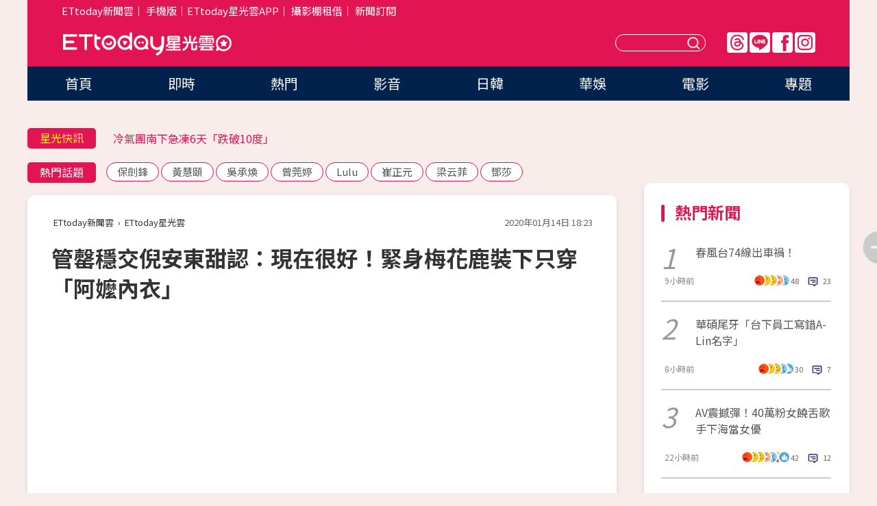

--- FILE ---
content_type: text/html; charset=utf-8
request_url: https://star.ettoday.net/news/1625518
body_size: 17472
content:

<!DOCTYPE html>
<html lang="zh-Hant" prefix="og:http://ogp.me/ns#" itemscope itemtype="http://schema.org/NewsArticle">


<head>
<!-- 非共用meta 開始 -->
    <!--網頁基本meta data-->    
        <link rel="amphtml" href="https://star.ettoday.net/amp/amp_news.php7?news_id=1625518">
        <title>管罄穩交倪安東甜認：現在很好！緊身梅花鹿裝下只穿「阿嬤內衣」 | ETtoday星光雲 | ETtoday新聞雲</title>
    <link rel="canonical" itemprop="mainEntityOfPage" href="https://star.ettoday.net/news/1625518" />
    <meta property="og:url" itemprop="url" content="https://star.ettoday.net/news/1625518" />
    <meta property="og:title" itemprop="name" content="管罄穩交倪安東甜認：現在很好！緊身梅花鹿裝下只穿「阿嬤內衣」 | ETtoday星光雲 | ETtoday新聞雲" />
    <meta property="og:image" itemprop="image" content="https://cdn2.ettoday.net/images/4649/e4649263.jpg" />
    <meta property="og:type" content="article" />
    <meta name="description" content="歌手管罄歷經不倫倪安東風波，一度被正宮怒告，之後和解收場，她14日出席公視向台語片致敬的《4X相識》系列劇情短片《隨片登台》宣傳，點頭承認「（感情）現在很好」，由於之前角色演單親媽媽、寡婦，這次飾演導演夫人，她也玩笑說：「總算有老公了。」

(管罄,倪安東,林亞佑,隨片登台)" />
    <meta property="og:description" itemprop="description" content="歌手管罄歷經不倫倪安東風波，一度被正宮怒告，之後和解收場，她14日出席公視向台語片致敬的《4X相識》系列劇情短片《隨片登台》宣傳，點頭承認「（感情）現在很好」，由於之前角色演單親媽媽、寡婦，這次飾演導演夫人，她也玩笑說：「總算有老公了。」

" />
    
    <!-- 新聞資訊(系統站內頁專用) 開始 -->
    <meta name="section" property="article:section" content="影劇" />    
        <meta name="subsection" itemprop="articleSection" content="影劇" />
    <meta property="dable:item_id" content="1625518">
    <meta name="pubdate" itemprop="dateCreated" itemprop="datePublished" property="article:published_time" content="2020-01-14T18:23:00+08:00" />
    <meta name="lastmod" itemprop="dateModified" http-equiv="last-modified" content="2020-01-14T23:00:02+08:00" />
    <meta name="source" itemprop="author" content="ETtoday星光雲" />
    <meta name="dcterms.rightsHolder" content="ETtoday新聞雲">
    <meta name="author" content="ETtoday新聞雲" />
    <meta property="article:author" content="https://www.facebook.com/ETtodaySTAR" />
    <meta name="news_keywords" itemprop="keywords" content="管罄,倪安東,林亞佑,隨片登台">
    <!-- 新聞資訊(系統站內頁專用) 結束 -->

    <!-- JSON-LD-(系統站內頁專用) 開始 -->
    <script type="application/ld+json">
        {
            "@context": "https://schema.org",
            "@type": "NewsArticle",
            "mainEntityOfPage": "https://star.ettoday.net/news/1625518",
            "headline": "管罄穩交倪安東甜認：現在很好！緊身梅花鹿裝下只穿「阿嬤內衣」",
            "url": "https://star.ettoday.net/news/1625518",
            "thumbnailUrl": "https://cdn2.ettoday.net/images/4649/e4649263.jpg",
            "articleSection":"影劇",
            "creator": ["585-林奕如","585"],
            "image":{
                "@type":"ImageObject",
                "url":"https://cdn2.ettoday.net/images/4649/e4649263.jpg"
            },
            "dateCreated": "2020-01-14T18:23:00+08:00",
            "datePublished": "2020-01-14T18:23:00+08:00",
            "dateModified": "2020-01-14T23:00:02+08:00",
            "publisher": {
                "@type": "Organization",
                "name": "ETtoday新聞雲",
            "logo": {
                "@type": "ImageObject",
                "url": "https://cdn2.ettoday.net/style/star2024/images/push.jpg"
                }
            },
            "author":{
                "@type":"Organization",
                "name":"ETtoday新聞雲",
                "url":"https://www.ettoday.net/"
            },
            "speakable":{
            "@type": "SpeakableSpecification",
            "xpath": [
                "/html/head/meta[@property='og:title']/@content",
                "/html/head/meta[@property='og:description']/@content"
               ]
            },
            "keywords":["管罄","倪安東","林亞佑","隨片登台"],
            "description": "歌手管罄歷經不倫倪安東風波，一度被正宮怒告，之後和解收場，她14日出席公視向台語片致敬的《4X相識》系列劇情短片《隨片登台》宣傳，點頭承認「（感情）現在很好」，由於之前角色演單親媽媽、寡婦，這次飾演導演夫人，她也玩笑說：「總算有老公了。」

(管罄,倪安東,林亞佑,隨片登台)"
        }
        </script>
    <!-- JSON-LD-(系統站內頁專用) 結束 -->

  

  <!--GTM DataLayer 開始-->
  <script>
    dataLayer = [{ 
      'csscode': 'star',
      'page-id': '1625518',
      'category-id': '9',
      'category-name1': '影劇',
      'category-name2': '影劇',
      'dept-name': '娛樂中心',
      'author-id': '585',
      'author-name': '林奕如',
      'readtype': 'PC',
      'pagetype': 'news',
      'et_token': '3f9b3c6a59151dea2fb16c3ea0421195'
    }];
  </script>
  <!--GTM DataLayer 結束-->
<!-- 非共用meta 結束 -->



<!-- 共用meta 開始 -->
  <meta charset="utf-8">
  <!-- 特定頁面 or 編採不給搜尋引擎蒐錄 開始 -->
    <meta name="robots" content="index,follow,noarchive"/>
    <!-- 特定頁面 or 編採不給搜尋引擎蒐錄 結束 -->
  <meta name="viewport" content="width=1300"/>  
  <link rel="apple-touch-icon" sizes="180x180" href="//cdn2.ettoday.net/style/star2024/images/touch-icon.png" />
  <link rel="shortcut icon" sizes="192x192" href="//cdn2.ettoday.net/style/star2024/images/touch-icon.png" />
  <link rel="alternate" type="application/rss+xml" title="ETtoday《影劇新聞》" href="https://feeds.feedburner.com/ettoday/star" />
  
  <!-- ★社群分享專用 開始★ -->
  <!-- ★dns-prefetch 開始★ -->
  <link rel="dns-prefetch" href="//ad.ettoday.net">
  <link rel="dns-prefetch" href="//ad1.ettoday.net">
  <link rel="dns-prefetch" href="//ad2.ettoday.net">
  <link rel="dns-prefetch" href="//cache.ettoday.net">
  <link rel="dns-prefetch" href="//static.ettoday.net">
  <link rel="dns-prefetch" href="//cdn1.ettoday.net">
  <link rel="dns-prefetch" href="//cdn2.ettoday.net">
  <!-- ★dns-prefetch 結束★ -->
  <meta property="og:locale" content="zh_TW" />
  <meta property="fb:app_id" content="146858218737386" />
  <meta property="article:publisher" content="https://www.facebook.com/ETtodaySTAR" />
  <meta property="og:site_name" name="application-name" content="ETtoday星光雲" />
  <!-- ★社群分享專用 結束★-->

  <!-- ★CSS、JS開始★ -->
  <link rel="stylesheet" href="//cdn2.ettoday.net/style/star2024/css/style.css" type="text/css" />
  <script src="//cdn2.ettoday.net/style/star2024/js/all.js"></script>
  <!-- DFP code -->
  <script type="text/javascript" src="//cdn2.ettoday.net/dfp/dfp-gpt.js"></script>
  <!-- ★CSS、JS結束★ -->

  <!-- Google Tag Manager 開始 -->
  <script>
    (function (w, d, s, l, i) {
      w[l] = w[l] || []; w[l].push({
        'gtm.start':
          new Date().getTime(), event: 'gtm.js'
      }); var f = d.getElementsByTagName(s)[0],
        j = d.createElement(s), dl = l != 'dataLayer' ? '&l=' + l : ''; j.async = true; j.src =
          'https://www.googletagmanager.com/gtm.js?id=' + i + dl; f.parentNode.insertBefore(j, f);
    })(window, document, 'script', 'dataLayer', 'GTM-WQPR4PC');
  </script>
  <!-- Google Tag Manager 結束 -->
  
  <!-- Global site tag (gtag.js) - Google Analytics 開始 -->
  <script async src="https://www.googletagmanager.com/gtag/js?id=G-JQNDWD28RZ"></script>
  <script>
    window.dataLayer = window.dataLayer || [];
    function gtag() { dataLayer.push(arguments); }
    gtag('js', new Date());
  </script>
  <!-- Global site tag (gtag.js) - Google Analytics 結束 --><!-- 共用meta 結束 -->




<!-- dmp.js 開始 -->
<script>
  var dmp_event_property   = "star";
  var dmp_id               = "1625518";
  var dmp_name             = "管罄穩交倪安東甜認：現在很好！緊身梅花鹿裝下只穿「阿嬤內衣」";
  var dmp_keywords         = "管罄,倪安東,林亞佑,隨片登台";
  var dmp_publish_date     = "2020-01-14 18:23:00";
  var dmp_modified_date    = "2020-01-14 23:00:02";
  var dmp_category_id_list = "9_9";
  var dmp_is_editor_rec    = "1";
  var dmp_et_token         = "3f9b3c6a59151dea2fb16c3ea0421195";
  var dmp_event_id         = "";
</script>
<script src="//cdn2.ettoday.net/jquery/dmp/news.js"></script>
<!-- dmp.js 結束 --> 

</head>

<body id="star" class="news-page news-1625518">


<div id="fb-root"></div>


  <!-- wrapper_box 開始 -->
  <div class="wrapper_box">
    <!-- 模組 新聞內頁 分享按鈕 開始 -->
    <div id="et_sticky_pc">
      <ul>
          <li><a class="btn logo" href="https://star.ettoday.net/" title="回首頁">回首頁</a></li>
                    <li><a class="btn fb" href="javascript:;" onclick="window.open('//www.facebook.com/sharer/sharer.php?u='+encodeURIComponent('https://star.ettoday.net/news/1625518?from=pc-newsshare-fb-fixed'),'facebook-share-dialog','width=626,height=436');" title="facebook">facebook</a></li>
          <li><a class="btn line" href="javascript:;" onclick="window.open('https://social-plugins.line.me/lineit/share?url='+encodeURIComponent('https://star.ettoday.net/news/1625518?from=pc-newsshare-line-fixed'),'LINE','width=626,height=500');return false;" title="分享到LINE">Line</a></li>
          <li><a class="btn twitter" href="javascript:;" onclick="window.open('https://twitter.com/intent/tweet?text='+encodeURIComponent('管罄穩交倪安東甜認：現在很好！緊身梅花鹿裝下只穿「阿嬤內衣」')+'&url='+encodeURIComponent('https://star.ettoday.net/news/1625518?from=pc-newsshare-twitter-fixed'),'Twittes','width=626,height=436');return false;">Twitter</a></li>
                    <li><a class="btn link" href="javascript:;" title="複製連結">複製連結</a></li>
      </ul>
  </div>
  <!-- 模組 新聞內頁 分享按鈕 結束 -->

    <!-- wrapper 開始 -->

    
    

    

      <!-- header_box 開始 -->
      

  <!-- 星光雲_轟天雷【影劇】 開始 -->
  <div class="wrapper">  
  <div id="star_thunder" class="pc_thunder">
    <script type="text/javascript">
      (function(){
        var ts = Math.random();
        document.write('<scr' + 'ipt type="text/javascript" src="https://ad.ettoday.net/ads.php?bid=star_thunder&rr='+ ts +'"></scr' + 'ipt>');
      })()
    </script>
  </div>    
  <!-- 星光雲_轟天雷【影劇】 結束 -->  

  <!-- 星光雲_雙門簾 開始 -->
  <div id="star_curtain" class="pc_curtain">
    <script type="text/javascript">
    (function(){
      var ts = Math.random();
      document.write('<scr' + 'ipt type="text/javascript" src="https://ad.ettoday.net/ads.php?bid=star_curtain&rr='+ ts +'"></scr' + 'ipt>');
    })()
    </script>
  </div>      
  <!-- 星光雲_雙門簾 結束 -->


<div class="header_box">

        <!-- ettop 開始 -->	
        <div class="ettop">
          <div class="inner">
            <div class="nav_1">
              <a href="https://www.ettoday.net/" target="_blank">ETtoday新聞雲</a>│
              <a href="#" onclick="location.replace('//www.ettoday.net/changeReadType.php?rtype=0&amp;rurl='+location.href);">手機版</a>│<a href="//www.ettoday.net/events/app/et_star.htm" target="_blank">ETtoday星光雲APP</a>│
              <a href="https://msg.ettoday.net/rd.php?id=5420">攝影棚租借</a>│
              <a href="https://www.ettoday.net/events/news-express/epaper.php">新聞訂閱</a>						
            </div>

          </div>
        </div>	
        <!-- ettop 結束 -->

        <!-- header 開始 -->
        <div class="header">
            <!-- main_logo 開始 -->
            <div class="main_logo"><a class="txt-hide" href="https://star.ettoday.net">ETtoday星光雲</a></div>
            <!-- main_logo 結束 -->

                        <!-- MOD_星光雲(PC)_版頭小橫幅(左) 開始 -->
            <div id="topic_170x50_02" class="pc_header">
              <script type="text/javascript">
              (function(){
                var ts = Math.random();
                document.write('<scr' + 'ipt type="text/javascript" src="https://ad1.ettoday.net/ads.php?bid=topic_170x50_02&rr='+ ts +'"></scr' + 'ipt>');
              })()
              </script>             
            </div>
            <!-- MOD_星光雲(PC)_版頭小橫幅(左) 結束 -->
            

                        <!-- 相信音樂_星光雲(PC)_版頭小橫幅(右) 開始 -->
            <div id="topic_170x50_01" class="pc_header">
              <script type="text/javascript">
              (function(){
                var ts = Math.random();
                document.write('<scr' + 'ipt type="text/javascript" src="https://ad1.ettoday.net/ads.php?bid=topic_170x50_01&rr='+ ts +'"></scr' + 'ipt>');
              })()
              </script>
            </div>
            <!-- 相信音樂_星光雲(PC)_版頭小橫幅(右) 結束 -->
            
            <!--menu_1 開始-->
            <div class="menu_1 clearfix">
                <a class="threads txt-hide" href="https://www.threads.net/@starettoday" target="_blank">Threads</a>
                <a class="line txt-hide" href="https://page.line.me/tqu0602i?openQrModal=true" target="_blank">Line</a>
                <a class="fb txt-hide" href="https://www.facebook.com/ETtodaySTAR" target="_blank">FB</a>
                <a class="ig txt-hide" href="https://www.instagram.com/starettoday/" target="_blank">IG</a>
            </div>
            <!--menu_1 結束-->

            
            <!-- search_box 開始-->
            <div class="search_box">
                <form method="GET" action="/search.php7">
                <input class="txt" type="text" name="keywords" placeholder="" />
                <button class="btn txt-hide">送出</button>
                </form>
            </div>
            <!-- search_box 結束-->
        </div>
        <!-- header 結束 -->

        <!-- main_nav 開始 -->
        <div class="main_nav">
          <ul>
                        <li class="" ><a href="https://star.ettoday.net/"  target="_self"  >首頁</a></li>            
                        <li class="" ><a href="/latest_news"  target="_self"  >即時</a></li>            
                        <li class="" ><a href="/hot-news"  target="_self"  >熱門</a></li>            
                        <li class="" ><a href="/video_list"  target="_self"  >影音</a></li>            
                        <li class="" ><a href="https://star.ettoday.net/star-category/%E6%97%A5%E9%9F%93"  target="_self"  >日韓</a></li>            
                        <li class="" ><a href="https://star.ettoday.net/star-category/%E8%8F%AF%E5%A8%9B"  target="_self"  >華娛</a></li>            
                        <li class="" ><a href="https://star.ettoday.net/star-category/%E9%9B%BB%E5%BD%B1"  target="_self"  >電影</a></li>            
                        <li class="" ><a href="/issue"  target="_self"  >專題</a></li>            
                      </ul>
        </div>
        <!-- main_nav 結束 -->
</div>

<!-- 星光雲_超級大橫幅 開始 -->
<div id="star_970x90" class="pc_billboard">
  <script type="text/javascript">
  (function(){
    var ts = Math.random();
    document.write('<scr' + 'ipt type="text/javascript" src="https://ad.ettoday.net/ads.php?bid=star_970x90&rr='+ ts +'"></scr' + 'ipt>');
  })()
  </script>
</div>
<!-- 星光雲_超級大橫幅 結束 -->

      <!-- header_box 結束 -->

      <!-- container_box 開始-->
      <div class="container_box">
        <!-- container 開始-->
        <div class="container">
          <!-- r1 開始-->
          <div class="r1 clearfix"> <!-- c1 開始-->
            <div class="c1">
              <!-- inner 開始-->
              <div class="inner">
                
                <!-- 星光快訊 ticker_1 開始-->
                
<div class="ticker_1 clearfix">
    <h3 class="title">星光快訊</h3>
    <!--滾動 開始-->
    <div class="run">
    <!--inner 開始-->
    <div class="inner">
                <!-- 組 -->
        <div class="piece"><a href="https://star.ettoday.net/news/3102724" target="_blank">蔡依林陸巡演「蘊藏傳統哲思」過審！</a></div>
        <!-- 組 -->
                <!-- 組 -->
        <div class="piece"><a href="https://star.ettoday.net/news/3102667" target="_blank">冷氣團南下急凍6天「跌破10度」</a></div>
        <!-- 組 -->
                <!-- 組 -->
        <div class="piece"><a href="https://star.ettoday.net/news/3102742" target="_blank">賈永婕爆瞎妹私訊老公！遭嗆女瘋子反擊了</a></div>
        <!-- 組 -->
                <!-- 組 -->
        <div class="piece"><a href="https://goo.gl/HpctKi" target="_blank">接收娛樂大小事！加入星光雲LINE好友⭐</a></div>
        <!-- 組 -->
            </div>
    <!--inner 結束-->
    </div>
    <!--滾動 結束-->
</div>                <!-- 星光快訊 ticker_1 結束-->

                
                <!-- part_txt_1 熱門話題 開始-->
                <div class="part_txt_1">
    <h2 class="title">熱門話題</h2>
    <div class="box_0">
    <a href="/tag/%E4%BF%9D%E5%8A%8D%E9%8B%92">保劍鋒</a> <a href="/tag/%E9%BB%83%E6%85%A7%E9%A0%A4">黃慧頤</a> <a href="/tag/%E5%90%B3%E6%89%BF%E7%85%A5">吳承煥</a> <a href="/tag/%E6%9B%BE%E8%8E%9E%E5%A9%B7">曾莞婷</a> <a href="/tag/Lulu">Lulu</a> <a href="/tag/%E5%B4%94%E6%AD%A3%E5%85%83">崔正元</a> <a href="/tag/%E6%A2%81%E4%BA%91%E8%8F%B2">梁云菲</a> <a href="/tag/%E9%84%A7%E8%8E%8E">鄧莎</a>     </div>
</div>                <!-- part_txt_1 熱門話題 結束-->
                
                <!-- 新聞模組 block_a 開始 -->
                <div class="block_a">
                  <!--breadcrumb_box 開始-->
                  <div class="breadcrumb_box clearfix">
                    <!--麵包屑 開始-->
                    <div class="menu_bread_crumb" itemscope itemtype="http://schema.org/BreadcrumbList">
                        <!-- 第一層 開始 -->
                        <div itemscope itemtype="http://schema.org/ListItem" itemprop="itemListElement">
                            <a itemscope itemtype="http://schema.org/Thing" itemprop="item" href="https://www.ettoday.net/" id="https://www.ettoday.net/" >
                                <span itemprop="name">ETtoday新聞雲</span>
                            </a>
                            <meta itemprop="position" content="1" />
                        </div>
                        <!-- 第一層 結束 -->
                        ›
                        <!-- 第二層 開始 -->
                        <div itemscope itemtype="http://schema.org/ListItem" itemprop="itemListElement">
                            <a itemscope itemtype="http://schema.org/Thing" itemprop="item" href="https://star.ettoday.net/" id="https://star.ettoday.net/">
                                <span itemprop="name">ETtoday星光雲</span>
                            </a>
                            <meta itemprop="position" content="2" />
                        </div>
                        <!-- 第二層 結束 -->
                    </div>
                    <!--麵包屑 結束-->
                    <!--時間 開始-->
                    <time class="date" itemprop="datePublished" datetime="2020-01-14T18:23:00+08:00">2020年01月14日 18:23</time>
                    <!--時間 結束-->
                  </div>
                  <!--breadcrumb_box 結束-->
                  <!--新聞模組 module_1 開始-->
                  <article class="module_1">
                    <!--網站logo 列印時出現 開始-->
                    <div class="site_logo" style="display:none;">
                        <link href="//cdn2.ettoday.net/style/star2024/css/print.css" rel="stylesheet" type="text/css" media="print"/>
                        <img src="//cdn2.ettoday.net/style/star2024/images/logo_print.png"/>
                    </div>
                    <!--網站logo 列印時出現 結束-->
                    <!--標題 開始-->
                    <header>
                      <h1 class="title" itemprop="headline">
                          管罄穩交倪安東甜認：現在很好！緊身梅花鹿裝下只穿「阿嬤內衣」                      </h1>
                    </header>
                    <!--標題 結束-->

                                        <!-- 星光雲PC&M_文字廣告(上)(★特開★) 開始 -->
                    <div id="star_text_1" class="text_ad_top ad_txt_1">
                      <script type="text/javascript">
                      (function(){
                        var ts = Math.random();
                        document.write('<scr' + 'ipt type="text/javascript" src="https://ad.ettoday.net/ads.php?bid=star_text_1&rr='+ ts +'"></scr' + 'ipt>');
                      })()
                      </script>
                    </div>
                    <!-- 星光雲PC&M_文字廣告(上)(★特開★) 開始 -->
                    
                    <!--各頻道PC 文首分享 開始-->
                    <!--模組 et_social_1 開始-->
<div class="et_social_1">
	<!-------成人警告 開始----------->
		<!-------成人警告 結束----------->

	<!-- menu 開始 -->
		<!-- <div class="menu">
	</div> -->
		<!-- menu 結束 -->
</div>
<!--模組 et_social_1 結束-->
                    <!--各頻道PC 文首分享 結束-->

                    
                    <!-- 投票 文章前 開始 -->
                                        <!-- 投票 文章前 結束 -->

                    <!--本文 開始-->
                    <div class="story">
                      <iframe src="https://www.ettoday.net/tools/player/346746-140760?title=%E6%89%B6%E6%AD%A3%E5%B0%8F%E4%B8%89%EF%BC%81%E5%80%AA%E5%AE%89%E6%9D%B1%E6%B7%B1%E5%A4%9C%E5%B8%B6%E7%AE%A1%E7%BD%84%E5%9B%9E%E5%AE%B6%E7%9D%A1%E3%80%80%E5%81%9C%E8%BB%8A%E5%A0%B4%E6%BF%80%E5%90%BB%E5%85%A8%E8%A2%AB%E6%8B%8D&bid=boba_preroll_web&show_ad=1&uccu=3" width="560" height="315" frameborder="0" scrolling="no" allowfullscreen="true" webkitallowfullscreen="true" mozallowfullscreen="true"></iframe><p>記者林奕如／台北報導</p>
<p>歌手管罄歷經不倫倪安東風波，一度被正宮怒告，之後和解收場，她14日出席公視向台語片致敬的《4X相識》系列劇情短片《隨片登台》宣傳，點頭承認「（感情）現在很好」，由於之前角色演單親媽媽、寡婦，這次飾演導演夫人，她也玩笑說：「總算有老公了。」</p>
<p><img src="//cdn2.ettoday.net/images/4649/d4649263.jpg" alt="▲管罄向台語片致敬的《4X相識》系列劇情短片《隨片登台》，導演林亞佑。（圖／公視提供）" width="600" height="450" title="▲管罄向台語片致敬的《4X相識》系列劇情短片《隨片登台》，導演林亞佑。（圖／公視提供）" /></p>
<p><strong>▲管罄劇中穿上梅花鹿裝。（圖／公視提供）</strong></p>
<p>被問對婚姻看法？管罄表示，「是沒有什麼憧憬，感覺是一件可有可無的事情，現在沒有打算。」若另一半求婚，她也笑說：「那就看看。」但她透露，每次看電視或新聞有人動員朋友大規模求婚，就會覺得另一半千萬不要這樣做，因為自己不愛，覺得這是兩個人的事，低調就好。眾人笑說，該不會她秘密結婚，她連忙否認，但哪一天突然閃婚，她也不討厭。</p>
    <!-- 新聞中_巨幅 start-->
    <div class="ad_in_news" style="mragin:10px auto;text-align:center">
     <div class="ad_readmore">[廣告]請繼續往下閱讀...</div>
     <script language="JavaScript" type="text/javascript">
      var ts = Math.random();
      document.write('<scr' + 'ipt language="JavaScript" type="text/javascript" src="https://ad.ettoday.net/ads.php?bid=star_in_news_1&rr='+ ts +'"></scr' + 'ipt>');
     </script>
    </div>
    <!-- 新聞中_巨幅 end-->
    
<p><img src="//cdn2.ettoday.net/images/4649/d4649249.jpg" alt="▲管罄向台語片致敬的《4X相識》系列劇情短片《隨片登台》，導演林亞佑。（圖／公視提供）" width="310" height="450" title="▲管罄向台語片致敬的《4X相識》系列劇情短片《隨片登台》，導演林亞佑。（圖／公視提供）" /></p>
<p><strong>▲管罄演出《隨片登台》，導演林亞佑。（圖／公視提供）</strong></p>
<p>她愛得義無反顧，自認個性不會主動指揮另一半做事，但另一半想做什麼事絕對支持他，遇到麻煩也會一起解決面對。角色飾演媽媽，管罄是否有這考量，她說：「不知道耶，別人小孩滿可愛，現在覺得養狗養貓滿好的，也不會囉唆太花錢，至少不用太花錢。」</p>
<p><img src="//cdn2.ettoday.net/images/4649/d4649246.jpg" alt="▲管罄向台語片致敬的《4X相識》系列劇情短片《隨片登台》，導演林亞佑。（圖／公視提供）" width="600" height="400" title="▲管罄向台語片致敬的《4X相識》系列劇情短片《隨片登台》，導演林亞佑。（圖／公視提供）" /></p>
<p><strong>▲管罄和黃鐙輝對手戲多。（圖／公視提供）</strong></p>
<p>她2019年演出舞台劇，客串一些戲劇，但不愁收入，因為每個月固定開班唱歌課程，接下來她也打算全力朝戲劇方向發展，這次演出一人分飾多角（白虹、《大俠梅花鹿》的鹿小姐、《天字第一號》的特務、《賭國仇城》的章曼莉，與導演夫人、女演員）大玩cosplay，尤其穿上緊身的梅花鹿裝，去訂製「阿嬤的內衣」，她直呼：「內衣的胸型很尖，單穿內衣還好，但是穿上鹿小姐的彈性緊身衣就更明顯，很有意思！」她還忍不住一直想多看一眼。</p>
<p>對管罄來說，拍這部戲最難的不是演戲，而是講台語：「唱歌不會走音，講台語卻會走音！」還好演這次對手戲的黃鐙輝及劇中的三個孩子的台語講得超好的，幫她很多忙。她被媒體拱用台語介紹自己，講沒2句就投降說：「壞掉了。」也因為這部戲，見到白虹阿姨本尊，她稱讚：「阿姨80歲了，很有女明星風範，完妝優雅現身。」</p>
<p><a href="https://shopping.ettoday.net?sl-ref=news01" target="_blank"><span style="color: rgb(0, 0, 255);"><strong>►女神的秘密都在這裡！</strong></span></a></p>                    </div>
                    <!--本文 結束-->

                    <img src="https://www.ettoday.net/source/et_track.php7" width="0" height="0" style="display:none;">

                    
                                                  
                    


                    <!-- 投票 文章後 開始 -->
                                          <!-- 投票 文章後 結束 -->

                      
                    

                  </article>
                  <!--新聞模組 module_1 結束-->

                  <!--各頻道PC 文末分享 開始-->
                  <!--模組 et_social_2、et_social_3 共用 CSS 開始-->
<link rel="stylesheet" href="https://cdn2.ettoday.net/style/et_common/css/social_sharing_2.css">
<!--模組 et_social_2、et_social_3 共用 CSS 結束-->

<!--模組 et_social_2 開始-->
<div class="et_social_2">
	<p>分享給朋友：</p>
	<!-- menu 開始 -->
	<div class="menu">
				<a href="javascript:;" onclick="window.open('https://www.facebook.com/sharer/sharer.php?u='+encodeURIComponent('https://star.ettoday.net/news/1625518')+'?from=pc-newsshare-fb','facebook-share-dialog','width=626,height=436');return false;" class="facebook" title="分享到Facebook"></a>
		<a href="javascript:;" onclick="window.open('https://social-plugins.line.me/lineit/share?url='+encodeURIComponent('https://star.ettoday.net/news/1625518')+'?from=pc-newsshare-line','LINE','width=626,height=500');return false;" class="line" title="分享到LINE"></a>
		<a href="javascript:;" onclick="window.open('https://twitter.com/intent/tweet?text='+encodeURIComponent('管罄穩交倪安東甜認：現在很好！緊身梅花鹿裝下只穿「阿嬤內衣」')+'&url=https://star.ettoday.net/news/1625518?from=pc-newsshare-twitter','Twittes','width=626,height=436');return false;" class="x" title="分享到X"></a>
				<a class="copy-link" title="複製連結"></a>
		<a class="print" onclick="window.print();" title="列印本頁"></a> 
				<a class="message scrollgo" title="點我留言" rel=".fb-comments"></a>
			</div>
	<!-- menu 結束 -->
</div>
<!--模組 et_social_2 結束-->

<!--模組 et_social_3 開始-->
<div class="et_social_3">
	<p>追蹤我們：</p>
	<!-- menu 開始 -->
	<div class="menu">
		<a href="https://www.facebook.com/ETtodaySTAR" class="facebook" title="追蹤Facebook粉絲團" target="_blank"></a>
		<a href="https://www.youtube.com/channel/UCX157UE-NdaUGQJDkQ-XKnw" class="youtube" title="訂閱YouTube" target="_blank"></a>
		<a href="https://www.instagram.com/starettoday/" class="instagram" title="追蹤IG" target="_blank"></a>
		<a href="https://line.me/R/ti/p/%40ETtoday" class="line" title="加LINE好友" target="_blank"></a>
		<a href="https://twitter.com/ettodaytw" class="x" title="追蹤X" target="_blank"></a>
		<a href="https://t.me/ETtodaynews" class="telegram" title="追蹤Telegram" target="_blank"></a>
	</div>
	<!-- menu 結束 -->
</div>
<!--模組 et_social_3 結束-->
                  <!--各頻道PC 文末分享 結束-->

                  <!-- tagbanner專區 開始 -->
                  <div class="tag-banner">
                     
                  </div>
                  <!-- tagbanner專區 結束 -->

                  <!-- 版權宣告 開始 -->
                  <p class="txt_1">※本文版權所有，非經授權，不得轉載。[<a href="//www.ettoday.net/member/clause_copyright.php" target="_blank">ETtoday著作權聲明</a>]※</p>
                  <!-- 版權宣告 結束 -->

                </div>
                <!--新聞模組 block_a 結束 -->


                
                <!--關鍵字 block_a 開始 -->
                <div class="block_a">
                  <h2 class="title_a">關鍵字</h2>
                  <!-- part_txt_3 開始-->
                  <div class="part_txt_3">                    
                  <a href="/tag/%E7%AE%A1%E7%BD%84">管罄</a><a href="/tag/%E5%80%AA%E5%AE%89%E6%9D%B1">倪安東</a><a href="/tag/%E6%9E%97%E4%BA%9E%E4%BD%91">林亞佑</a><a href="/tag/%E9%9A%A8%E7%89%87%E7%99%BB%E5%8F%B0">隨片登台</a> 
                  </div>
                  <!-- part_txt_3 結束-->
                </div>
                <!--關鍵字 block_a 結束 -->

                
                

                            <!-- 星光雲_文章推薦模組_1 開始 -->
              <div class=" block_a">
                <div id="star_recirculation_1" class="recirculation">
                  <script type="text/javascript">
                  (function(){
                    var ts = Math.random();
                    document.write('<scr' + 'ipt type="text/javascript" src="https://ad.ettoday.net/ads.php?bid=star_recirculation_1&rr='+ ts +'"></scr' + 'ipt>');
                  })()
                  </script>
                </div>
              </div>
              <!-- 星光雲_文章推薦模組_1 結束 -->
              
              <!-- 推薦閱讀 block_a 開始-->
              <div class="block_a recomm-news">
                <h2 class="title_a">推薦閱讀</h2>
                <!-- part_pictxt_1 開始-->
                <div class="part_pictxt_1 clearfix">

                                  
                  <!-- 組 -->
                  <div class="box_0">
                    <div class="pic">
                      <a href="https://star.ettoday.net/news/1623042" title="李亞萍孫女樂樂Q萌吸睛！沒排隊5分鐘投票：今年很順" target="_blank"><img src="//cdn2.ettoday.net/style/misc/loading_300x225.gif" data-original="https://cdn2.ettoday.net/images/4642/d4642197.jpg" alt="李亞萍孫女樂樂Q萌吸睛！沒排隊5分鐘投票：今年很順" /></a>
                    </div>
                    <h3><a href="https://star.ettoday.net/news/1623042" target="_blank">李亞萍孫女樂樂Q萌吸睛！沒排隊5分鐘投票：今年很順</a></h3>                    
                    <p class="time">1/11 14:32</p>
                  </div>
                  <!-- 組 -->
                
                                    
                  <!-- 組 -->
                  <div class="box_0">
                    <div class="pic">
                      <a href="https://star.ettoday.net/news/1624073" title="Dora《來勾引我》誘惑閨蜜男友　主動送花塞電話：希望你記住我" target="_blank"><img src="//cdn2.ettoday.net/style/misc/loading_300x225.gif" data-original="https://cdn2.ettoday.net/images/4644/d4644589.jpg" alt="Dora《來勾引我》誘惑閨蜜男友　主動送花塞電話：希望你記住我" /></a>
                    </div>
                    <h3><a href="https://star.ettoday.net/news/1624073" target="_blank">Dora《來勾引我》誘惑閨蜜男友　主動送花塞電話：希望你記住我</a></h3>                    
                    <p class="time">1/12 21:06</p>
                  </div>
                  <!-- 組 -->
                
                                    
                  <!-- 組 -->
                  <div class="box_0">
                    <div class="pic">
                      <a href="https://star.ettoday.net/news/1622939" title="瑞莎首投族興奮「只睡3小時」　5分鐘投完票：台灣好棒！" target="_blank"><img src="//cdn2.ettoday.net/style/misc/loading_300x225.gif" data-original="https://cdn2.ettoday.net/images/4642/d4642242.jpg" alt="瑞莎首投族興奮「只睡3小時」　5分鐘投完票：台灣好棒！" /></a>
                    </div>
                    <h3><a href="https://star.ettoday.net/news/1622939" target="_blank">瑞莎首投族興奮「只睡3小時」　5分鐘投完票：台灣好棒！</a></h3>                    
                    <p class="time">1/11 11:45</p>
                  </div>
                  <!-- 組 -->
                
                                    
                  <!-- 組 -->
                  <div class="box_0">
                    <div class="pic">
                      <a href="https://star.ettoday.net/news/1625246" title="《女兵》鄭亞真的結婚了…新郎不是鯰魚哥！2月夏威夷甜嫁「交往6年日男友」" target="_blank"><img src="//cdn2.ettoday.net/style/misc/loading_300x225.gif" data-original="https://cdn2.ettoday.net/images/4648/d4648229.jpg" alt="《女兵》鄭亞真的結婚了…新郎不是鯰魚哥！2月夏威夷甜嫁「交往6年日男友」" /></a>
                    </div>
                    <h3><a href="https://star.ettoday.net/news/1625246" target="_blank">《女兵》鄭亞真的結婚了…新郎不是鯰魚哥！2月夏威夷甜嫁「交往6年日男友」</a></h3>                    
                    <p class="time">1/14 12:12</p>
                  </div>
                  <!-- 組 -->
                
                                    
                  <!-- 組 -->
                  <div class="box_0">
                    <div class="pic">
                      <a href="https://star.ettoday.net/news/1623292" title="注意《小確幸》來了！《小美好》導演+《小時光》CP甜寵升級" target="_blank"><img src="//cdn2.ettoday.net/style/misc/loading_300x225.gif" data-original="https://cdn2.ettoday.net/images/4642/d4642681.jpg" alt="注意《小確幸》來了！《小美好》導演+《小時光》CP甜寵升級" /></a>
                    </div>
                    <h3><a href="https://star.ettoday.net/news/1623292" target="_blank">注意《小確幸》來了！《小美好》導演+《小時光》CP甜寵升級</a></h3>                    
                    <p class="time">1/11 20:53</p>
                  </div>
                  <!-- 組 -->
                
                                    
                  <!-- 組 -->
                  <div class="box_0">
                    <div class="pic">
                      <a href="https://star.ettoday.net/news/1623883" title="父病危昏迷指數2…李宣榕忍淚走紅毯！全程直播給他看：希望有奇蹟" target="_blank"><img src="//cdn2.ettoday.net/style/misc/loading_300x225.gif" data-original="https://cdn2.ettoday.net/images/4644/d4644071.jpg" alt="父病危昏迷指數2…李宣榕忍淚走紅毯！全程直播給他看：希望有奇蹟" /></a>
                    </div>
                    <h3><a href="https://star.ettoday.net/news/1623883" target="_blank">父病危昏迷指數2…李宣榕忍淚走紅毯！全程直播給他看：希望有奇蹟</a></h3>                    
                    <p class="time">1/12 15:37</p>
                  </div>
                  <!-- 組 -->
                
                                    
                  <!-- 組 -->
                  <div class="box_0">
                    <div class="pic">
                      <a href="https://star.ettoday.net/news/1622673" title="吳慷仁為《傀儡花》暴瘦11公斤　上刀山下油鍋：想知道台劇能走到哪" target="_blank"><img src="//cdn2.ettoday.net/style/misc/loading_300x225.gif" data-original="https://cdn2.ettoday.net/images/4641/d4641012.jpg" alt="吳慷仁為《傀儡花》暴瘦11公斤　上刀山下油鍋：想知道台劇能走到哪" /></a>
                    </div>
                    <h3><a href="https://star.ettoday.net/news/1622673" target="_blank">吳慷仁為《傀儡花》暴瘦11公斤　上刀山下油鍋：想知道台劇能走到哪</a></h3>                    
                    <p class="time">1/10 22:03</p>
                  </div>
                  <!-- 組 -->
                
                                    
                  <!-- 組 -->
                  <div class="box_0">
                    <div class="pic">
                      <a href="https://star.ettoday.net/news/1623529" title="工作人員爆《美味滿閣》劇組霸凌　拍夜戲累死「怎麼投票？」" target="_blank"><img src="//cdn2.ettoday.net/style/misc/loading_300x225.gif" data-original="https://cdn2.ettoday.net/images/4407/d4407456.jpg" alt="工作人員爆《美味滿閣》劇組霸凌　拍夜戲累死「怎麼投票？」" /></a>
                    </div>
                    <h3><a href="https://star.ettoday.net/news/1623529" target="_blank">工作人員爆《美味滿閣》劇組霸凌　拍夜戲累死「怎麼投票？」</a></h3>                    
                    <p class="time">1/11 23:04</p>
                  </div>
                  <!-- 組 -->
                
                                    
                  <!-- 組 -->
                  <div class="box_0">
                    <div class="pic">
                      <a href="https://star.ettoday.net/news/1623998" title="白家綺卸貨鏟肉13公斤！甜洩老公情話：再胖他都說愛我" target="_blank"><img src="//cdn2.ettoday.net/style/misc/loading_300x225.gif" data-original="https://cdn2.ettoday.net/images/4644/d4644426.jpg" alt="白家綺卸貨鏟肉13公斤！甜洩老公情話：再胖他都說愛我" /></a>
                    </div>
                    <h3><a href="https://star.ettoday.net/news/1623998" target="_blank">白家綺卸貨鏟肉13公斤！甜洩老公情話：再胖他都說愛我</a></h3>                    
                    <p class="time">1/12 19:46</p>
                  </div>
                  <!-- 組 -->
                
                                    
                  <!-- 組 -->
                  <div class="box_0">
                    <div class="pic">
                      <a href="https://star.ettoday.net/news/1623912" title="謝祖武奪亞洲視帝：我來自台灣！出道34年「永遠不要放棄」" target="_blank"><img src="//cdn2.ettoday.net/style/misc/loading_300x225.gif" data-original="https://cdn2.ettoday.net/images/4644/d4644075.jpg" alt="謝祖武奪亞洲視帝：我來自台灣！出道34年「永遠不要放棄」" /></a>
                    </div>
                    <h3><a href="https://star.ettoday.net/news/1623912" target="_blank">謝祖武奪亞洲視帝：我來自台灣！出道34年「永遠不要放棄」</a></h3>                    
                    <p class="time">1/12 16:11</p>
                  </div>
                  <!-- 組 -->
                
                                    
                  <!-- 組 -->
                  <div class="box_0">
                    <div class="pic">
                      <a href="https://star.ettoday.net/news/3102619" title="春風台74線出車禍！A到賓士「大哥反應讓他超愧疚」急PO車牌照尋人" target="_blank"><img src="//cdn2.ettoday.net/style/misc/loading_300x225.gif" data-original="https://cdn2.ettoday.net/images/8584/d8584907.webp" alt="春風台74線出車禍！A到賓士「大哥反應讓他超愧疚」急PO車牌照尋人" /></a>
                    </div>
                    <h3><a href="https://star.ettoday.net/news/3102619" target="_blank">春風台74線出車禍！A到賓士「大哥反應讓他超愧疚」急PO車牌照尋人</a></h3>                    
                    <p class="time">9小時前</p>
                  </div>
                  <!-- 組 -->
                
                                    
                  <!-- 組 -->
                  <div class="box_0">
                    <div class="pic">
                      <a href="https://star.ettoday.net/news/3102637" title="華碩尾牙「台下員工寫錯A-Lin名字」！天后當場糾正  真實反應全被目睹" target="_blank"><img src="//cdn2.ettoday.net/style/misc/loading_300x225.gif" data-original="https://cdn2.ettoday.net/images/8584/d8584969.webp" alt="華碩尾牙「台下員工寫錯A-Lin名字」！天后當場糾正  真實反應全被目睹" /></a>
                    </div>
                    <h3><a href="https://star.ettoday.net/news/3102637" target="_blank">華碩尾牙「台下員工寫錯A-Lin名字」！天后當場糾正  真實反應全被目睹</a></h3>                    
                    <p class="time">8小時前</p>
                  </div>
                  <!-- 組 -->
                
                  
                </div>
                <!-- part_pictxt_1 結束-->
              </div>
              <!-- 推薦閱讀 block_a 結束-->

              

              <!-- 熱門影音 block_a 開始-->
              <div class="block_a">
                <h2 class="title_a">熱門影音</h2>
                <!--gallery_2 開始-->
                <div class="gallery_2">
                  <!--run 開始-->
                  <div class="run">
                    <!--inner-->
                    <div class="inner">
                                          <!-- 組 -->
                      <div class="piece">
                        <a class="link" href="https://star.ettoday.net/video/489894" title="每天都在「許光漢好帥」　李雅英被下禁令XD" target="_blank">
                          <div class="pic"><img src="https://cdn2.ettoday.net/film/images/489/c489894.webp" alt="每天都在「許光漢好帥」　李雅英被下禁令XD" /></div>
                          <h3>每天都在「許光漢好帥」　李雅英被下禁令XD</h3>
                        </a>
                      </div>
                      <!-- 組 -->
                                          <!-- 組 -->
                      <div class="piece">
                        <a class="link" href="https://star.ettoday.net/video/489910" title="費德勒看到ACE球大笑　周杰倫秒喪氣：好糗" target="_blank">
                          <div class="pic"><img src="https://cdn2.ettoday.net/film/images/489/c489910.webp" alt="費德勒看到ACE球大笑　周杰倫秒喪氣：好糗" /></div>
                          <h3>費德勒看到ACE球大笑　周杰倫秒喪氣：好糗</h3>
                        </a>
                      </div>
                      <!-- 組 -->
                                          <!-- 組 -->
                      <div class="piece">
                        <a class="link" href="https://star.ettoday.net/video/489946" title="薔薔靈堂送別曹西平　曝生前互動：算是他的客人" target="_blank">
                          <div class="pic"><img src="https://cdn2.ettoday.net/film/images/489/c489946.webp" alt="薔薔靈堂送別曹西平　曝生前互動：算是他的客人" /></div>
                          <h3>薔薔靈堂送別曹西平　曝生前互動：算是他的客人</h3>
                        </a>
                      </div>
                      <!-- 組 -->
                                          <!-- 組 -->
                      <div class="piece">
                        <a class="link" href="https://star.ettoday.net/video/489815" title="周杰倫澳網「連球都沒碰到」遭淘汰　林書豪猛虧「網球徒弟」：救命喔..." target="_blank">
                          <div class="pic"><img src="https://cdn2.ettoday.net/film/images/489/c489815.webp" alt="周杰倫澳網「連球都沒碰到」遭淘汰　林書豪猛虧「網球徒弟」：救命喔..." /></div>
                          <h3>周杰倫澳網「連球都沒碰到」遭淘汰　林書豪猛虧「網球徒弟」：救命喔...</h3>
                        </a>
                      </div>
                      <!-- 組 -->
                                          <!-- 組 -->
                      <div class="piece">
                        <a class="link" href="https://star.ettoday.net/video/489866" title="林宥嘉聽到粉絲喜歡A-Lin　獻唱「娜魯One～娜魯Two～」" target="_blank">
                          <div class="pic"><img src="https://cdn2.ettoday.net/film/images/489/c489866.webp" alt="林宥嘉聽到粉絲喜歡A-Lin　獻唱「娜魯One～娜魯Two～」" /></div>
                          <h3>林宥嘉聽到粉絲喜歡A-Lin　獻唱「娜魯One～娜魯Two～」</h3>
                        </a>
                      </div>
                      <!-- 組 -->
                                          <!-- 組 -->
                      <div class="piece">
                        <a class="link" href="https://star.ettoday.net/video/489839" title="黃嘉千16歲女兒有藝術天分　「目前沒考慮進演藝圈」" target="_blank">
                          <div class="pic"><img src="https://cdn2.ettoday.net/film/images/489/c489839.webp" alt="黃嘉千16歲女兒有藝術天分　「目前沒考慮進演藝圈」" /></div>
                          <h3>黃嘉千16歲女兒有藝術天分　「目前沒考慮進演藝圈」</h3>
                        </a>
                      </div>
                      <!-- 組 -->
                                          <!-- 組 -->
                      <div class="piece">
                        <a class="link" href="https://star.ettoday.net/video/489970" title="金宣虎坐錯位超慌張XD　高允貞一句話全場歡呼" target="_blank">
                          <div class="pic"><img src="https://cdn2.ettoday.net/film/images/489/c489970.webp" alt="金宣虎坐錯位超慌張XD　高允貞一句話全場歡呼" /></div>
                          <h3>金宣虎坐錯位超慌張XD　高允貞一句話全場歡呼</h3>
                        </a>
                      </div>
                      <!-- 組 -->
                                          <!-- 組 -->
                      <div class="piece">
                        <a class="link" href="https://star.ettoday.net/video/489838" title="賈永婕徒手攀登台北101　挑戰極限大喊「我愛台灣」" target="_blank">
                          <div class="pic"><img src="https://cdn2.ettoday.net/film/images/489/c489838.webp" alt="賈永婕徒手攀登台北101　挑戰極限大喊「我愛台灣」" /></div>
                          <h3>賈永婕徒手攀登台北101　挑戰極限大喊「我愛台灣」</h3>
                        </a>
                      </div>
                      <!-- 組 -->
                                          <!-- 組 -->
                      <div class="piece">
                        <a class="link" href="https://star.ettoday.net/video/489864" title="陶晶瑩曝「李李仁吻戲有隔大拇指」　關穎秒拆穿：他放屁！" target="_blank">
                          <div class="pic"><img src="https://cdn2.ettoday.net/film/images/489/c489864.webp" alt="陶晶瑩曝「李李仁吻戲有隔大拇指」　關穎秒拆穿：他放屁！" /></div>
                          <h3>陶晶瑩曝「李李仁吻戲有隔大拇指」　關穎秒拆穿：他放屁！</h3>
                        </a>
                      </div>
                      <!-- 組 -->
                                          <!-- 組 -->
                      <div class="piece">
                        <a class="link" href="https://star.ettoday.net/video/489796" title="林依晨生二寶出妙招　讓四歲愛女不吃弟弟醋" target="_blank">
                          <div class="pic"><img src="https://cdn2.ettoday.net/film/images/489/c489796.webp" alt="林依晨生二寶出妙招　讓四歲愛女不吃弟弟醋" /></div>
                          <h3>林依晨生二寶出妙招　讓四歲愛女不吃弟弟醋</h3>
                        </a>
                      </div>
                      <!-- 組 -->
                                          <!-- 組 -->
                      <div class="piece">
                        <a class="link" href="https://star.ettoday.net/video/450376" title="林書豪唱〈晴天〉翻車　周杰倫虧：打籃球就好" target="_blank">
                          <div class="pic"><img src="https://cdn2.ettoday.net/film/images/450/c450376.webp" alt="林書豪唱〈晴天〉翻車　周杰倫虧：打籃球就好" /></div>
                          <h3>林書豪唱〈晴天〉翻車　周杰倫虧：打籃球就好</h3>
                        </a>
                      </div>
                      <!-- 組 -->
                                          <!-- 組 -->
                      <div class="piece">
                        <a class="link" href="https://star.ettoday.net/video/489882" title="炎亞綸控「感覺被排擠」 鬼鬼：是他沒有回訊息" target="_blank">
                          <div class="pic"><img src="https://cdn2.ettoday.net/film/images/489/c489882.webp" alt="炎亞綸控「感覺被排擠」 鬼鬼：是他沒有回訊息" /></div>
                          <h3>炎亞綸控「感覺被排擠」 鬼鬼：是他沒有回訊息</h3>
                        </a>
                      </div>
                      <!-- 組 -->
                                        </div>
                    <!--inner-->
                  </div>
                  <!--run 結束-->
                </div>
                <!--gallery_2 結束-->

                <!-- part_pictxt_3 開始-->
                <div class="part_pictxt_3 clearfix">
                  
                                  <!-- 組 -->
                  <div class="box_0">
                    <div class="pic">
                      <a href="https://star.ettoday.net/video/450381" title="周杰倫合體動力火車：有人去下水道～　林書豪走音遭虧「還是打籃球吧」" target="_blank"><img src="https://cdn2.ettoday.net/style/misc/loading_300x169.gif" data-original="https://cdn2.ettoday.net/film/images/450/c450381.webp" alt="周杰倫合體動力火車：有人去下水道～　林書豪走音遭虧「還是打籃球吧」" /></a>
                    </div>
                    <h3><a href="https://star.ettoday.net/video/450381" title="周杰倫合體動力火車：有人去下水道～　林書豪走音遭虧「還是打籃球吧」">周杰倫合體動力火車：有人去下水道～　林書豪走音遭虧「還是打籃球吧」</a>
                    </h3>
                  </div>
                  <!-- 組 -->                
                                  <!-- 組 -->
                  <div class="box_0">
                    <div class="pic">
                      <a href="https://star.ettoday.net/video/489788" title="金鍾國花蓮拍節目「先找健身房」　THE BOYZ金泳勳放話：拋開偶像包袱" target="_blank"><img src="https://cdn2.ettoday.net/style/misc/loading_300x169.gif" data-original="https://cdn2.ettoday.net/film/images/489/c489788.webp" alt="金鍾國花蓮拍節目「先找健身房」　THE BOYZ金泳勳放話：拋開偶像包袱" /></a>
                    </div>
                    <h3><a href="https://star.ettoday.net/video/489788" title="金鍾國花蓮拍節目「先找健身房」　THE BOYZ金泳勳放話：拋開偶像包袱">金鍾國花蓮拍節目「先找健身房」　THE BOYZ金泳勳放話：拋開偶像包袱</a>
                    </h3>
                  </div>
                  <!-- 組 -->                
                                  <!-- 組 -->
                  <div class="box_0">
                    <div class="pic">
                      <a href="https://star.ettoday.net/video/489881" title="鬼鬼曝女兒「幫招桃花」到處喊爸爸XD　跟炎亞綸「仍沒聯絡」：會少交圈內朋友" target="_blank"><img src="https://cdn2.ettoday.net/style/misc/loading_300x169.gif" data-original="https://cdn2.ettoday.net/film/images/489/c489881.webp" alt="鬼鬼曝女兒「幫招桃花」到處喊爸爸XD　跟炎亞綸「仍沒聯絡」：會少交圈內朋友" /></a>
                    </div>
                    <h3><a href="https://star.ettoday.net/video/489881" title="鬼鬼曝女兒「幫招桃花」到處喊爸爸XD　跟炎亞綸「仍沒聯絡」：會少交圈內朋友">鬼鬼曝女兒「幫招桃花」到處喊爸爸XD　跟炎亞綸「仍沒聯絡」：會少交圈內朋友</a>
                    </h3>
                  </div>
                  <!-- 組 -->                
                                  <!-- 組 -->
                  <div class="box_0">
                    <div class="pic">
                      <a href="https://star.ettoday.net/video/489444" title="阿本交往炎亞綸「藏得超辛苦」　嗆他：當年你也說喜歡我！" target="_blank"><img src="https://cdn2.ettoday.net/style/misc/loading_300x169.gif" data-original="https://cdn2.ettoday.net/film/images/489/c489444.webp" alt="阿本交往炎亞綸「藏得超辛苦」　嗆他：當年你也說喜歡我！" /></a>
                    </div>
                    <h3><a href="https://star.ettoday.net/video/489444" title="阿本交往炎亞綸「藏得超辛苦」　嗆他：當年你也說喜歡我！">阿本交往炎亞綸「藏得超辛苦」　嗆他：當年你也說喜歡我！</a>
                    </h3>
                  </div>
                  <!-- 組 -->                
                                  <!-- 組 -->
                  <div class="box_0">
                    <div class="pic">
                      <a href="https://star.ettoday.net/video/489784" title="李玉璽新婚：8點多就硬起來XD　曝生子計畫「隨時想撲倒老婆」" target="_blank"><img src="https://cdn2.ettoday.net/style/misc/loading_300x169.gif" data-original="https://cdn2.ettoday.net/film/images/489/c489784.webp" alt="李玉璽新婚：8點多就硬起來XD　曝生子計畫「隨時想撲倒老婆」" /></a>
                    </div>
                    <h3><a href="https://star.ettoday.net/video/489784" title="李玉璽新婚：8點多就硬起來XD　曝生子計畫「隨時想撲倒老婆」">李玉璽新婚：8點多就硬起來XD　曝生子計畫「隨時想撲倒老婆」</a>
                    </h3>
                  </div>
                  <!-- 組 -->                
                                </div>
                <!-- part_pictxt_3 結束-->

                <!-- more_box 開始-->
                <div class="more_box"><a class="more" href="https://star.ettoday.net/video_list" target="_blank">看更多</a></div>
                <!-- more_box 結束-->
              </div>
              <!-- 熱門影音 block_a 結束-->

              <!-- 開框 開始 -->
              <link rel="stylesheet" href="https://cdn2.ettoday.net/style/live-frame2018/etlive.css?20181214" type="text/css"/>
                   <script src="https://cdn2.ettoday.net/style/live-frame2018/etlive.js"></script>            <div class="video_frame">
                <h2 class="live_title"><a target="_blank" href="https://msg.ettoday.net/msg_liveshow.php?redir=https%3A%2F%2Fboba.ettoday.net%2Fvideonews%2F489797%3Ffrom%3Dvodframe_star&vid=489797">【太誇張】轎車違停平交道旁　阿里山林鐵急煞險撞上</a></h2>
                <div id="ettoday_channel_frame" style="clear:both">
                    <div class="ettoday_vod">
                        <span class="live_btn_close"></span>
                        <a href="https://msg.ettoday.net/msg_liveshow.php?redir=https%3A%2F%2Fboba.ettoday.net%2Fvideonews%2F489797%3Ffrom%3Dvodframe_star&vid=489797" target="_blank">
                            <img src='https://cdn2.ettoday.net/style/misc/loading_800x450.gif' data-original='//cdn2.ettoday.net/film/images/489/d489797.jpg?cdnid=1371111' alt='【太誇張】轎車違停平交道旁　阿里山林鐵急煞險撞上' >
                        </a>
                    </div>
                </div>
            </div>
            <!-- 追蹤碼 開始 -->
             <script async src="https://www.googletagmanager.com/gtag/js?id=G-9K3S62N7C5"></script>
            
             <script>
             window.dataLayer = window.dataLayer || [];
             function gtag(){dataLayer.push(arguments);}
             gtag('js', new Date());
             gtag('config', 'G-9K3S62N7C5');//GA4

             //GA4-load
             gtag('event', 'et_load', {
                 '影片標題_load': '【太誇張】轎車違停平交道旁　阿里山林鐵急煞險撞上',
                 '站台_load': 'vodframe_star',
                 'send_to': ['G-9K3S62N7C5','G-JYGZKCZLK4']
             });

             //GA4-click
             $(".live_title a,.ettoday_vod a").click(function() {
                 gtag('event', 'et_click', {
                     '影片標題_click': '【太誇張】轎車違停平交道旁　阿里山林鐵急煞險撞上',
                     '站台_click': 'vodframe_star',
                     'send_to': ['G-9K3S62N7C5','G-JYGZKCZLK4']
                    });
             });
             </script>
             <!-- 追蹤碼 結束 -->              <!-- 開框 結束 -->

              <!-- block_a 即時新聞 開始-->
              <div class="block_a news-hot-block hot-news">
                <h2 class="title_a">即時新聞</h2>

                                <!-- 星光雲_熱門新聞_文字廣告(左) 開始 -->
                <div id="star_text_4" class="hotnews_ad_left">
                  <span class="time">剛剛</span>
                  <script type="text/javascript">
                  (function(){
                    var ts = Math.random();
                    document.write('<scr' + 'ipt type="text/javascript" src="https://ad.ettoday.net/ads.php?bid=star_text_4&rr='+ ts +'"></scr' + 'ipt>');
                  })()
                  </script>             
                </div>
                <!-- 星光雲_熱門新聞_文字廣告(左) 開始 -->
                
                                <!-- 星光雲_熱門新聞_文字廣告(右) 開始 -->
                <div id="star_text_5" class="hotnews_ad_right">
                  <span class="time">剛剛</span>
                  <script type="text/javascript">
                  (function(){
                    var ts = Math.random();
                    document.write('<scr' + 'ipt type="text/javascript" src="https://ad.ettoday.net/ads.php?bid=star_text_5&rr='+ ts +'"></scr' + 'ipt>');
                  })()
                  </script>               
                </div>
                <!-- 星光雲_熱門新聞_文字廣告(右) 結束 -->
                
                <!-- part_txt_4 開始-->
                <div class="part_txt_4">
                  <!-- 組 -->
				<div class="box_0">
				<div class="part_social_1">
				<span class="time">11分鐘前</span><span class="comment">0</span>
				</div>
				<h3 class="title"><a href="https://star.ettoday.net/news/3102864" title="玖壹壹春風台74出車禍「A到賓士」挨酸肇逃　不忍揭真相：已去警察局" target="_blank">玖壹壹春風台74出車禍「A到賓士」挨酸肇逃　不忍揭真相：已去警察局</a></h3>
				</div>
				<!-- 組 --><!-- 組 -->
				<div class="box_0">
				<div class="part_social_1">
				<span class="time">28分鐘前</span><span class="comment">0</span>
				</div>
				<h3 class="title"><a href="https://star.ettoday.net/news/3102858" title="《男公館》張立昂翻轉霸總變「最帥媽媽桑」　小樂現場狂做30下伏地挺身" target="_blank">《男公館》張立昂翻轉霸總變「最帥媽媽桑」　小樂現場狂做30下伏地挺身</a></h3>
				</div>
				<!-- 組 --><!-- 組 -->
				<div class="box_0">
				<div class="part_social_1">
				<span class="time">42分鐘前</span><span class="comment">0</span>
				</div>
				<h3 class="title"><a href="https://star.ettoday.net/news/3102815" title="《一簾幽夢》男星隱婚糾葛再爆！　編劇揭他「片場遭女友捅一刀」" target="_blank">《一簾幽夢》男星隱婚糾葛再爆！　編劇揭他「片場遭女友捅一刀」</a></h3>
				</div>
				<!-- 組 --><!-- 組 -->
				<div class="box_0">
				<div class="part_social_1">
				<span class="time">45分鐘前</span><span class="comment">0</span>
				</div>
				<h3 class="title"><a href="https://star.ettoday.net/news/3102845" title="「美乳女神」席德妮史威尼變身「肌肉拳王」　捏鼻狂灌高蛋白：像戒斷一樣！" target="_blank">「美乳女神」席德妮史威尼變身「肌肉拳王」　捏鼻狂灌高蛋白：像戒斷一樣！</a></h3>
				</div>
				<!-- 組 --><!-- 組 -->
				<div class="box_0">
				<div class="part_social_1">
				<span class="time">1小時前</span><span class="emoji"><em class="icon e1"></em><em class="icon e4"></em>2</span><span class="comment">0</span>
				</div>
				<h3 class="title"><a href="https://star.ettoday.net/news/3102823" title="自稱前傑尼斯「吹噓龜梨和也同期」！　代表權勢性侵2X歲女星" target="_blank">自稱前傑尼斯「吹噓龜梨和也同期」！　代表權勢性侵2X歲女星</a></h3>
				</div>
				<!-- 組 --><!-- 組 -->
				<div class="box_0">
				<div class="part_social_1">
				<span class="time">2小時前</span><span class="comment">1</span>
				</div>
				<h3 class="title"><a href="https://star.ettoday.net/news/3102814" title="李玟51歲冥誕...全球歌迷集資幫她過生日！　二姐感動發聲" target="_blank">李玟51歲冥誕...全球歌迷集資幫她過生日！　二姐感動發聲</a></h3>
				</div>
				<!-- 組 --><!-- 組 -->
				<div class="box_0">
				<div class="part_social_1">
				<span class="time">2小時前</span><span class="emoji"><em class="icon e1"></em><em class="icon e4"></em>3</span><span class="comment">0</span>
				</div>
				<h3 class="title"><a href="https://star.ettoday.net/news/3102806" title="潘瑋柏奪台北網球杯冠軍！　見網虧「可當周杰倫教練」低調回6字" target="_blank">潘瑋柏奪台北網球杯冠軍！　見網虧「可當周杰倫教練」低調回6字</a></h3>
				</div>
				<!-- 組 --><!-- 組 -->
				<div class="box_0">
				<div class="part_social_1">
				<span class="time">2小時前</span><span class="emoji"><em class="icon e1"></em><em class="icon e7"></em>2</span><span class="comment">0</span>
				</div>
				<h3 class="title"><a href="https://star.ettoday.net/news/3102792" title="徒手爆人頭！克里斯汀貝爾化身「最帥科學怪人」　邪魅氣場護愛：帥到想被抓" target="_blank">徒手爆人頭！克里斯汀貝爾化身「最帥科學怪人」　邪魅氣場護愛：帥到想被抓</a></h3>
				</div>
				<!-- 組 --><!-- 組 -->
				<div class="box_0">
				<div class="part_social_1">
				<span class="time">2小時前</span><span class="comment">0</span>
				</div>
				<h3 class="title"><a href="https://star.ettoday.net/news/3102788" title="彭小刀、柯有倫連環出包　KID忍不住毒舌封「噗嚨共」" target="_blank">彭小刀、柯有倫連環出包　KID忍不住毒舌封「噗嚨共」</a></h3>
				</div>
				<!-- 組 --><!-- 組 -->
				<div class="box_0">
				<div class="part_social_1">
				<span class="time">3小時前</span><span class="comment">0</span>
				</div>
				<h3 class="title"><a href="https://star.ettoday.net/news/3102784" title="SM娛樂攜手微博！　全面開放「音樂二創版權」引爆社群" target="_blank">SM娛樂攜手微博！　全面開放「音樂二創版權」引爆社群</a></h3>
				</div>
				<!-- 組 -->                </div>
                <!-- part_txt_4 結束-->
              </div>
              <!-- block_a 即時新聞 結束-->
              
                            <!-- 星光雲_文章推薦模組_2 開始 -->
              <div class=" block_a">
                <div id="star_recirculation_2" class="recirculation">
                  <script type="text/javascript">
                  (function(){
                    var ts = Math.random();
                    document.write('<scr' + 'ipt type="text/javascript" src="https://ad.ettoday.net/ads.php?bid=star_recirculation_2&rr='+ ts +'"></scr' + 'ipt>');
                  })()
                  </script>
                </div>
              </div>
              <!-- 星光雲_文章推薦模組_2 結束 -->
              

                              <!-- 星光雲_橫幅_關鍵字下方 開始 -->
                <div class=" block_a">
                  <div id="star_banner_middle_2" class="">
                    <script type="text/javascript">
                    (function(){
                      var ts = Math.random();
                      document.write('<scr' + 'ipt type="text/javascript" src="https://ad.ettoday.net/ads.php?bid=star_banner_middle_2&rr='+ ts +'"></scr' + 'ipt>');
                    })()
                    </script>
                  </div>
                </div>
              <!-- 星光雲_橫幅_關鍵字下方 結束 -->
              
              <!-- block_a 讀者迴響 開始-->
              <div class="block_a fb-comments">
                <h2 class="title_a">讀者迴響</h2>
                <!--et 留言版 開始-->
                <div id="et_comments">

                                    <!--menu 開始-->
                  <div class="menu">
                  <button class="btn_et current gtmclick">ETtoday留言</button>
                  <button class="btn_fb gtmclick">FB留言</button>
                  </div>
                  <!--menu 結束-->
                  
                  <!--et_board 開始-->
                  <div class="et_board">
                  <!--留言 iframe 開始-->
                  <iframe id="et_comments_inner" class="et_comments_inner" src="https://media.ettoday.net/source/et_comments3.php7?news_id=1625518&title=%E7%AE%A1%E7%BD%84%E7%A9%A9%E4%BA%A4%E5%80%AA%E5%AE%89%E6%9D%B1%E7%94%9C%E8%AA%8D%EF%BC%9A%E7%8F%BE%E5%9C%A8%E5%BE%88%E5%A5%BD%EF%BC%81%E7%B7%8A%E8%BA%AB%E6%A2%85%E8%8A%B1%E9%B9%BF%E8%A3%9D%E4%B8%8B%E5%8F%AA%E7%A9%BF%E3%80%8C%E9%98%BF%E5%AC%A4%E5%85%A7%E8%A1%A3%E3%80%8D" scrolling="no" allowtransparency="true"></iframe>
                  <!--留言 iframe 結束-->
                  </div>                                
                  <!--et_board 開始-->

                  <!--fb_board 開始-->
                  <div class="fb_board">
                  <!--FB 留言板 start-->
                  <div class="fb-comments" data-href="https://star.ettoday.net/news/1625518" data-numposts="5" data-colorscheme="light" width="100%"></div>
                  <!--FB 留言板 end-->
                  </div>
                  <!--fb_board 結束-->

                  <!--btn_go 下載App按鈕 開始-->
                  <a class="btn_go gtmclick" href="https://www.ettoday.net/events/ad-source/app/redirect-et-comments.php?news_id=1625518" target="_blank">我也要留言，快前往新聞雲App！</a>
                  <!--btn_go 下載App按鈕 結束-->
                  </div>
                  <!--et 留言版 結束-->

              </div>
              <!-- block_a 讀者迴響 結束-->

              </div>
              <!-- inner 結束-->
            </div>
            <!-- c1 結束-->

            
            
			      <!-- c2 開始-->
            

<div class="c2">
    <!-- inner 開始-->
    <div class="inner">

        <!-- PC_全網_超級快閃 開始 -->
    <div id="all_crazygif" class="crazygif">
        <script type="text/javascript">
        (function(){
            var ts = Math.random();
            document.write('<scr' + 'ipt type="text/javascript" src="https://ad2.ettoday.net/ads.php?bid=all_crazygif&rr='+ ts +'"></scr' + 'ipt>');
        })()
        </script>
    </div>
    <!-- PC_全網_超級快閃 結束 -->
    
        <!-- 星光雲_巨幅_上【獨立】開始 -->
    <div id="star_300x250_top" class="pc_sidebar_top">
        <script type="text/javascript">
        (function(){
            var ts = Math.random();
            document.write('<scr' + 'ipt type="text/javascript" src="https://ad2.ettoday.net/ads.php?bid=star_300x250_top&rr='+ ts +'"></scr' + 'ipt>');
        })()
        </script>
    </div>
    <!-- 星光雲_巨幅_上【獨立】結束 -->
    
        <!-- 星光雲_巨幅_上(2) (★特開★) 開始 -->
    <div id="star_300x250_top_2" class="pc_sidebar_top">
        <script type="text/javascript">
        (function(){
            var ts = Math.random();
            document.write('<scr' + 'ipt type="text/javascript" src="https://ad2.ettoday.net/ads.php?bid=star_300x250_top_2&rr='+ ts +'"></scr' + 'ipt>');
        })()
        </script>
    </div>
    <!-- 星光雲_巨幅_上(2) (★特開★) 結束 -->
    
    <!-- 熱門新聞 block_b 開始-->
    <div class="block_b sidebar-hot-news">
    <h2 class="title_a">熱門新聞</h2>
    <!-- part_txt_2 開始-->
    <div class="part_txt_2">
        <ol class="list"><li>
                 <a href="https://star.ettoday.net/news/3102619" target="_blank" title="春風台74線出車禍！">春風台74線出車禍！</a>
                 <div class="part_social_1">
					<span class="time">9小時前</span><span class="emoji"><em class="icon e1"></em><em class="icon e2"></em><em class="icon e3"></em><em class="icon e4"></em><em class="icon e5"></em>48</span><span class="comment">23</span></div></li><li>
                 <a href="https://star.ettoday.net/news/3102637" target="_blank" title="華碩尾牙「台下員工寫錯A-Lin名字」">華碩尾牙「台下員工寫錯A-Lin名字」</a>
                 <div class="part_social_1">
					<span class="time">8小時前</span><span class="emoji"><em class="icon e1"></em><em class="icon e2"></em><em class="icon e3"></em><em class="icon e5"></em><em class="icon e7"></em>30</span><span class="comment">7</span></div></li><li>
                 <a href="https://star.ettoday.net/news/3102507" target="_blank" title="AV震撼彈！40萬粉女饒舌歌手下海當女優">AV震撼彈！40萬粉女饒舌歌手下海當女優</a>
                 <div class="part_social_1">
					<span class="time">22小時前</span><span class="emoji"><em class="icon e1"></em><em class="icon e2"></em><em class="icon e3"></em><em class="icon e4"></em><em class="icon e5"></em><em class="icon e6"></em><em class="icon e7"></em>42</span><span class="comment">12</span></div></li><li>
                 <a href="https://star.ettoday.net/news/3102720" target="_blank" title="張菲被拍信義區買甜點！">張菲被拍信義區買甜點！</a>
                 <div class="part_social_1">
					<span class="time">5小時前</span><span class="emoji"><em class="icon e1"></em><em class="icon e2"></em><em class="icon e4"></em>62</span><span class="comment">6</span></div></li><li>
                 <a href="https://star.ettoday.net/news/3102684" target="_blank" title="A-Lin聽《I'm Sorry》難過哭了">A-Lin聽《I'm Sorry》難過哭了</a>
                 <div class="part_social_1">
					<span class="time">7小時前</span><span class="emoji"><em class="icon e1"></em><em class="icon e2"></em><em class="icon e5"></em><em class="icon e7"></em>14</span><span class="comment">8</span></div></li><li>
                 <a href="https://star.ettoday.net/news/3102501" target="_blank" title="韓星消失6年認：頸椎摔傷癱瘓　「刻意藏輪椅」引鼻酸">韓星消失6年認：頸椎摔傷癱瘓　「刻意藏輪椅」引鼻酸</a>
                 <div class="part_social_1">
					<span class="time">22小時前</span><span class="emoji"><em class="icon e1"></em><em class="icon e2"></em><em class="icon e6"></em><em class="icon e7"></em>18</span><span class="comment">4</span></div></li><li>
                 <a href="https://star.ettoday.net/news/3102394" target="_blank" title="曾莞婷失去伴娘角色跟Lulu在韓國相擁痛哭">曾莞婷失去伴娘角色跟Lulu在韓國相擁痛哭</a>
                 <div class="part_social_1">
					<span class="time">1/16 16:45</span><span class="emoji"><em class="icon e1"></em><em class="icon e2"></em><em class="icon e3"></em>6</span><span class="comment"></span></div></li><li>
                 <a href="https://star.ettoday.net/news/3102547" target="_blank" title="《一簾幽夢》男星遭爆出軌又隱婚！女演員曬蜜月泳裝照">《一簾幽夢》男星遭爆出軌又隱婚！女演員曬蜜月泳裝照</a>
                 <div class="part_social_1">
					<span class="time">18小時前</span><span class="emoji"><em class="icon e1"></em><em class="icon e2"></em><em class="icon e3"></em><em class="icon e5"></em>12</span><span class="comment">9</span></div></li><li>
                 <a href="https://star.ettoday.net/news/3102587" target="_blank" title="知情人士怒爆：瓜哥被民視羞辱太久">知情人士怒爆：瓜哥被民視羞辱太久</a>
                 <div class="part_social_1">
					<span class="time">11小時前</span><span class="emoji"><em class="icon e1"></em><em class="icon e2"></em><em class="icon e3"></em><em class="icon e5"></em><em class="icon e6"></em><em class="icon e7"></em>32</span><span class="comment">21</span></div></li><li>
                 <a href="https://star.ettoday.net/news/3102775" target="_blank" title="唐從聖遭徐乃麟飆罵竟有內幕女被嗆全家死光">唐從聖遭徐乃麟飆罵竟有內幕女被嗆全家死光</a>
                 <div class="part_social_1">
					<span class="time">3小時前</span><span class="emoji"><em class="icon e1"></em><em class="icon e2"></em><em class="icon e4"></em><em class="icon e5"></em><em class="icon e7"></em>18</span><span class="comment">23</span></div></li></ol>    </div>
    <!-- part_txt_2 結束-->
    </div>
    <!-- 熱門新聞 block_b 結束-->

        <!-- 星光雲_PC_大型摩天_2(300x600)@最夯影音上方 (聯播網) 開始 -->
    <div id="star_300x600_2" class="half_page_ad">
        <script type="text/javascript">
        (function(){
            var ts = Math.random();
            document.write('<scr' + 'ipt type="text/javascript" src="https://ad2.ettoday.net/ads.php?bid=star_300x600_2&rr='+ ts +'"></scr' + 'ipt>');
        })()
        </script>
    </div>
    <!-- 星光雲_PC_大型摩天_2(300x600)@最夯影音上方 (聯播網) 結束 -->
    
    

    <!--fb 粉絲專頁-->
    <div class="fb-page" data-width="300" data-height="900" data-href="https://www.facebook.com/ETtodaySTAR" data-small-header="false" data-adapt-container-width="true" data-hide-cover="false" data-show-facepile="true" data-show-posts="true">
    <div class="fb-xfbml-parse-ignore">
        <blockquote cite="https://www.facebook.com/ETtodaySTAR"><a href="https://www.facebook.com/ETtodaySTAR">ETtoday星光雲</a></blockquote>
    </div>
    </div>
    <!--fb 粉絲專頁-->

    <!--熱門快報 block_b 開始-->
    <div class="block_b sidebar-hot-express">
    <h2 class="title_a color_2">熱門快報</h2>
    <!--part_pictxt_2 開始-->
    <div class="part_pictxt_2 sidebar-hot-express">
    
            <!--組-->
        <div class="box_0 clearfix">
            <div class="pic"><a href="https://sports.ettoday.net/news/3024327" target="_blank" title="東森廣場投籃趣，揪團來打球" ><img src="https://cdn2.ettoday.net/style/misc/loading_100x100.gif" data-original="https://cdn1.ettoday.net/img/paste/117/117078.gif" width="75" height="75" alt="東森廣場投籃趣，揪團來打球"/></a></div>
            <div class="box_1">
            <h3><a href="https://sports.ettoday.net/news/3024327" title="東森廣場投籃趣，揪團來打球" target="_blank"  >東森廣場投籃趣，揪團來打球</a></h3>
            <p>假日怎麼安排？來東森廣場免費吹冷氣投籃，輕鬆運動一下！</p>
            </div>
        </div>
        <!--組-->
            <!--組-->
        <div class="box_0 clearfix">
            <div class="pic"><a href="https://www.ettoday.net/news/20250901/3024263.htm" target="_blank" title="ETtoday 會員限定   爆夾抓抓樂" ><img src="https://cdn2.ettoday.net/style/misc/loading_100x100.gif" data-original="https://cdn1.ettoday.net/img/paste/111/111697.png" width="75" height="75" alt="ETtoday 會員限定   爆夾抓抓樂"/></a></div>
            <div class="box_1">
            <h3><a href="https://www.ettoday.net/news/20250901/3024263.htm" title="ETtoday 會員限定   爆夾抓抓樂" target="_blank"  >ETtoday 會員限定   爆夾抓抓樂</a></h3>
            <p>超好夾零門檻，新手也能一夾入魂！東森廣場抓抓樂，等你來挑戰！</p>
            </div>
        </div>
        <!--組-->
            <!--組-->
        <div class="box_0 clearfix">
            <div class="pic"><a href="https://www.ettoday.net/feature/2021house" target="_blank" title="買房不踩雷！購屋決策不盲目！房產大神實力帶飛" ><img src="https://cdn2.ettoday.net/style/misc/loading_100x100.gif" data-original="https://cdn1.ettoday.net/img/paste/115/115932.jpg" width="75" height="75" alt="買房不踩雷！購屋決策不盲目！房產大神實力帶飛"/></a></div>
            <div class="box_1">
            <h3><a href="https://www.ettoday.net/feature/2021house" title="買房不踩雷！購屋決策不盲目！房產大神實力帶飛" target="_blank"  >買房不踩雷！購屋決策不盲目！房產大神實力帶飛</a></h3>
            <p>賞屋攻略Get！別再自己摸索耗時找房，專家親自帶領您直擊潛力優質建案，購屋選擇，就從最給力的賞屋體驗開始。</p>
            </div>
        </div>
        <!--組-->
            <!--組-->
        <div class="box_0 clearfix">
            <div class="pic"><a href="https://boba.ettoday.net/videonews/488934" target="_blank" title="全聯美味堂快速上桌" ><img src="https://cdn2.ettoday.net/style/misc/loading_100x100.gif" data-original="https://cdn1.ettoday.net/img/paste/116/116325.png" width="75" height="75" alt="全聯美味堂快速上桌"/></a></div>
            <div class="box_1">
            <h3><a href="https://boba.ettoday.net/videonews/488934" title="全聯美味堂快速上桌" target="_blank"  >全聯美味堂快速上桌</a></h3>
            <p>「文里補習班」開課啦！今天來開箱「全聯美味堂」！開箱各種派對美食～</p>
            </div>
        </div>
        <!--組-->
            <!--組-->
        <div class="box_0 clearfix">
            <div class="pic"><a href="https://msg.ettoday.net/rd.php?id=5420" target="_blank" title="ETtoday攝影棚租借" ><img src="https://cdn2.ettoday.net/style/misc/loading_100x100.gif" data-original="https://cdn1.ettoday.net/img/paste/113/113946.gif" width="75" height="75" alt="ETtoday攝影棚租借"/></a></div>
            <div class="box_1">
            <h3><a href="https://msg.ettoday.net/rd.php?id=5420" title="ETtoday攝影棚租借" target="_blank"  >ETtoday攝影棚租借</a></h3>
            <p>ETtoday攝影棚提供完整設施與高品質服務，提供創作者最佳支援，滿足你各種拍攝需求！</p>
            </div>
        </div>
        <!--組-->
        </div>
    <!--part_pictxt_2 結束-->
    </div>
    <!--熱門快報 block_b 結束-->


        <!-- 星光雲_PC_大型摩天_1(多支素材) [側欄置底] (聯播網) 開始 -->
    <div id="star_300x600_1" class="half_page_ad">
        <script type="text/javascript">
        (function(){
            var ts = Math.random();
            document.write('<scr' + 'ipt type="text/javascript" src="https://ad2.ettoday.net/ads.php?bid=star_300x600_1&rr='+ ts +'"></scr' + 'ipt>');
        })()
        </script>
    </div>
    <!-- 星光雲_PC_大型摩天_1(多支素材) [側欄置底] (聯播網) 結束 -->
    


    <!-- footer 開始-->
    <div class="footer">
    <!--選單 開始-->
    <div class="menu_1">
        <a href="mailto:editor@ettoday.net" title="editor@ettoday.net">我要投稿</a>
        <a href="https://www.104.com.tw/jobbank/custjob/index.php?r=cust&j=623a43295a5c3e6a40583a1d1d1d1d5f2443a363189j50&jobsource=checkc" target="_blank">人才招募</a>
        <a href="https://events.ettoday.net/about-ettoday/index.htm" target="_blank">關於我們</a>
        <a href="https://events.ettoday.net/adsales/index.php7" target="_blank">廣告刊登/合作提案</a>
        <a href="mailto:service@ettoday.net" title="service@ettoday.net" itemprop="email" content="service@ettoday.net">客服信箱</a>
        <a href="https://member.ettoday.net/clause_member.php7" target="_blank">服務條款</a>
        <a href="https://member.ettoday.net/clause_privacy.php7" target="_blank">隱私權政策</a>
        <a href="https://member.ettoday.net/clause_copyright.php7" target="_blank">著作權聲明</a>
        <a href="https://member.ettoday.net/clause_duty.php7" target="_blank">免責聲明</a>
    </div>
    <!--選單 結束-->
    <address>
    <span itemprop="name" class="company_name">東森新媒體控股股份有限公司</span> 版權所有，非經授權，不許轉載本網站內容 <br>
    &copy; ETtoday.net All Rights Reserved. <br>
    電話：<span itemprop="telephone">+886-2-5555-6366</span>
    </address>
    <!--本區隱藏 開始-->
    <span itemprop="logo" itemscope itemtype="https://schema.org/ImageObject">
        <link itemprop="url" href="//cdn2.ettoday.net/style/star2024/images/push.jpg">
    </span>
    <!--本區隱藏 結束-->
    </div>
    <!-- footer 結束-->

    </div>
    <!-- inner 結束-->
</div>            <!-- c2 結束-->
          </div>
          <!-- r1 結束-->
        </div>
        <!-- container 結束-->
      </div>
      <!-- container_box 結束-->
      
      
      <!-- menu_fixed 開始-->
      <!-- BigData Start --><!-- BigData End -->



<div class="menu_fixed">
<div class="inner">
    <a class="gohot txt-hide" href="https://star.ettoday.net/hot-news" title="熱門話題">熱門話題</a>
    <a class="goindex txt-hide" href="https://star.ettoday.net" title="回首頁">回首頁</a>
    <span class="gototop txt-hide" title="回頁面最上">gototop</span>
    <span class="goback txt-hide" title="回上一頁">回上一頁</span>
</div>
<span class="btn_toggle txt-hide" title="選單收合">選單收合</span>
</div>      <!-- menu_fixed 結束-->

    </div>
    <!-- wrapper 結束 -->
  </div>
  <!-- wrapper_box 結束 -->

  </body>
</html>

--- FILE ---
content_type: application/javascript;charset=UTF-8
request_url: https://tw.popin.cc/popin_discovery/recommend?mode=new&url=https%3A%2F%2Fstar.ettoday.net%2Fnews%2F1625518&&device=pc&media=www.ettoday.net&extra=mac&agency=popin-tw&topn=50&ad=200&r_category=all&country=tw&redirect=false&uid=4cf1ea0f087d0cd2ced1768645420870&info=eyJ1c2VyX3RkX29zIjoiTWFjIiwidXNlcl90ZF9vc192ZXJzaW9uIjoiMTAuMTUuNyIsInVzZXJfdGRfYnJvd3NlciI6IkNocm9tZSIsInVzZXJfdGRfYnJvd3Nlcl92ZXJzaW9uIjoiMTMxLjAuMCIsInVzZXJfdGRfc2NyZWVuIjoiMTI4MHg3MjAiLCJ1c2VyX3RkX3ZpZXdwb3J0IjoiMTI4MHg3MjAiLCJ1c2VyX3RkX3VzZXJfYWdlbnQiOiJNb3ppbGxhLzUuMCAoTWFjaW50b3NoOyBJbnRlbCBNYWMgT1MgWCAxMF8xNV83KSBBcHBsZVdlYktpdC81MzcuMzYgKEtIVE1MLCBsaWtlIEdlY2tvKSBDaHJvbWUvMTMxLjAuMC4wIFNhZmFyaS81MzcuMzY7IENsYXVkZUJvdC8xLjA7ICtjbGF1ZGVib3RAYW50aHJvcGljLmNvbSkiLCJ1c2VyX3RkX3JlZmVycmVyIjoiIiwidXNlcl90ZF9wYXRoIjoiL25ld3MvMTYyNTUxOCIsInVzZXJfdGRfY2hhcnNldCI6InV0Zi04IiwidXNlcl90ZF9sYW5ndWFnZSI6ImVuLXVzQHBvc2l4IiwidXNlcl90ZF9jb2xvciI6IjI0LWJpdCIsInVzZXJfdGRfdGl0bGUiOiIlRTclQUUlQTElRTclQkQlODQlRTclQTklQTklRTQlQkElQTQlRTUlODAlQUElRTUlQUUlODklRTYlOUQlQjElRTclOTQlOUMlRTglQUElOEQlRUYlQkMlOUElRTclOEYlQkUlRTUlOUMlQTglRTUlQkUlODglRTUlQTUlQkQlRUYlQkMlODElRTclQjclOEElRTglQkElQUIlRTYlQTIlODUlRTglOEElQjElRTklQjklQkYlRTglQTMlOUQlRTQlQjglOEIlRTUlOEYlQUElRTclQTklQkYlRTMlODAlOEMlRTklOTglQkYlRTUlQUMlQTQlRTUlODUlQTclRTglQTElQTMlRTMlODAlOEQlMjAlN0MlMjBFVHRvZGF5JUU2JTk4JTlGJUU1JTg1JTg5JUU5JTlCJUIyJTIwJTdDJTIwRVR0b2RheSVFNiU5NiVCMCVFOCU4MSU5RSVFOSU5QiVCMiIsInVzZXJfdGRfdXJsIjoiaHR0cHM6Ly9zdGFyLmV0dG9kYXkubmV0L25ld3MvMTYyNTUxOCIsInVzZXJfdGRfcGxhdGZvcm0iOiJMaW51eCB4ODZfNjQiLCJ1c2VyX3RkX2hvc3QiOiJzdGFyLmV0dG9kYXkubmV0IiwidXNlcl9kZXZpY2UiOiJwYyIsInVzZXJfdGltZSI6MTc2ODY0NTQyMDg4NiwiZnJ1aXRfYm94X3Bvc2l0aW9uIjoiIiwiZnJ1aXRfc3R5bGUiOiIifQ==&alg=ltr&callback=_p6_a0db7c345f50
body_size: 20739
content:
_p6_a0db7c345f50({"author_name":null,"image":"e7b29d17faa003ac92f79687aaee7b93.jpg","common_category":["lifestyle","economy"],"image_url":"https://cdn2.ettoday.net/images/4649/e4649263.jpg","title":"管罄穩交倪安東甜認：現在很好！緊身梅花鹿裝下只穿「阿嬤內衣」","category":"影劇","keyword":[],"url":"https://star.ettoday.net/news/1625518","pubdate":"202001140000000000","related":[],"hot":[{"url":"https://star.ettoday.net/news/3098886","title":"「長太漂亮有什麼困擾」真的釣出舒華！12字回答超直白 全被截圖了","image":"5e5176a657e482d0419b7597a4e9d674.jpg","pubdate":"202601100000000000","category":"影劇","safe_text":true,"common_category":["entertainment","beauty"],"image_url":"https://cdn2.ettoday.net/images/8574/e8574777.jpg","task":"ettoday_star_https_task","score":123},{"url":"https://star.ettoday.net/news/3101728","title":"李雅英圓夢見偶像許光漢！示愛慘遭公司下禁令　突公開道歉了","image":"ef2c01e04decdb5a5f522f72d2334b51.jpg","pubdate":"202601150000000000","category":"影劇","safe_text":true,"common_category":["entertainment","economy"],"image_url":"https://cdn2.ettoday.net/images/8582/e8582472.jpg","task":"ettoday_star_https_task","score":106},{"url":"https://star.ettoday.net/news/3101958","title":"費德勒看到ACE球大笑「你怎麼沒反應」　周杰倫秒變臉：好糗","image":"56a056bed3fda127e223cd484094412c.jpg","pubdate":"202601160000000000","category":"影劇","safe_text":true,"common_category":["entertainment","social"],"image_url":"https://cdn2.ettoday.net/images/8583/e8583164.jpg","task":"ettoday_star_https_task","score":35},{"url":"https://star.ettoday.net/news/3098785","title":"愛愛完「不認郭書瑤是女友」！最渣1關鍵逼哭她：為什麼要跟別人講","image":"23cf6088fa4f931553996e4125e66aaf.jpg","pubdate":"202601100000000000","category":"影劇","safe_text":true,"common_category":["social","lifestyle"],"image_url":"https://cdn2.ettoday.net/images/7209/e7209911.jpg","task":"ettoday_star_https_task","score":28},{"url":"https://star.ettoday.net/news/3097170","title":"鄭家純懷孕9週流產！　「深夜痛到叫出聲」反代孕：血緣不保證愛","image":"06efb421dcd5bae2abe067f2c2aa5ff1.jpg","pubdate":"202601070000000000","category":"影劇","safe_text":false,"common_category":["health","lifestyle"],"image_url":"https://cdn2.ettoday.net/images/8570/e8570303.jpg","task":"ettoday_star_https_task","score":23},{"url":"https://star.ettoday.net/news/3096744","title":"莫莉助理墜樓亡！險賠百萬簽保密條款才能離職　遭網暴是「翻版蘿拉」","image":"652bf5b750e1a0c617f53c79ca961ae4.jpg","pubdate":"202601070000000000","category":"影劇","safe_text":false,"common_category":["social","economy"],"image_url":"https://cdn2.ettoday.net/images/8569/e8569304.jpg","task":"ettoday_star_https_task","score":15},{"url":"https://star.ettoday.net/news/3096741","title":"羅志祥節目合體林襄主持！換掉原搭檔何美　她粉絲1年狂掉1.3萬","image":"24b747d96bfe14f1737aa52d589d88bf.jpg","pubdate":"202601070000000000","category":"影劇","safe_text":true,"common_category":["entertainment","economy"],"image_url":"https://cdn2.ettoday.net/images/8569/e8569294.jpg","task":"ettoday_star_https_task","score":14},{"url":"https://star.ettoday.net/news/3097034","title":"曾智希戶政事務所登記結婚「對象不是陳志強」　親揭真相：像被騙","image":"ba1adb0db8fe7ba4cd3963a68c3f246f.jpg","pubdate":"202601070000000000","category":"影劇","safe_text":true,"common_category":["entertainment","lifestyle"],"image_url":"https://cdn2.ettoday.net/images/8569/e8569958.jpg","task":"ettoday_star_https_task","score":14},{"url":"https://star.ettoday.net/news/3097215","title":"江宏恩同框名廚親弟「一家人長超像」　江振誠結婚20年泰妻罕合體","image":"bb311042bc059b1f33032daffd1d35a0.jpg","pubdate":"202601070000000000","category":"影劇","safe_text":true,"common_category":["entertainment","lifestyle"],"image_url":"https://cdn2.ettoday.net/images/8570/e8570389.jpg","task":"ettoday_star_https_task","score":13},{"url":"https://star.ettoday.net/news/3096747","title":"宇宙人小玉酒吧約會曖昧對象！　保持「紳士距離」冒粉紅泡泡","image":"f2910bff6d33e47df06394d6fa292f2b.jpg","pubdate":"202601070000000000","category":"影劇","safe_text":true,"common_category":["entertainment","social"],"image_url":"https://cdn2.ettoday.net/images/8569/e8569315.jpg","task":"ettoday_star_https_task","score":13},{"url":"https://star.ettoday.net/news/3096746","title":"莫莉爆「叫助理墊10萬又不還」！24小時待命賣肝崩潰　經紀人反擊了","image":"96559be18eabf8a1483cfcb11c67ecbd.jpg","pubdate":"202601070000000000","category":"影劇","safe_text":false,"common_category":["social","lifestyle"],"image_url":"https://cdn2.ettoday.net/images/8569/e8569312.jpg","task":"ettoday_star_https_task","score":13},{"url":"https://star.ettoday.net/news/3096365","title":"1月8日星座運勢／金牛聰明消費！　掌握週四開運幸運色與貴人","image":"ca7e46552e6ab3fae02f2cb779eab83b.jpg","pubdate":"202601080000000000","category":"影劇","safe_text":false,"common_category":["hobby","lifestyle"],"image_url":"https://cdn2.ettoday.net/images/8074/e8074980.jpg","task":"ettoday_star_https_task","score":12},{"url":"https://star.ettoday.net/news/3096743","title":"莫莉害助理慘被網暴輕生！　自曝遭高額詐騙…事後歸罪又封口","image":"22afeb0dd0ea4348565c393b0d796489.jpg","pubdate":"202601070000000000","category":"影劇","safe_text":false,"common_category":["social","economy"],"image_url":"https://cdn2.ettoday.net/images/8569/e8569300.jpg","task":"ettoday_star_https_task","score":12},{"url":"https://star.ettoday.net/news/3096863","title":"靠演講年賺7000萬！山口達也遭批「靠酒精賺錢」　親曬水豚照回應","image":"3b4a62b623b0e20713d645e56dbbf344.jpg","pubdate":"202601070000000000","category":"影劇","safe_text":false,"common_category":["social","lifestyle"],"image_url":"https://cdn2.ettoday.net/images/8569/e8569571.jpg","task":"ettoday_star_https_task","score":11},{"url":"https://star.ettoday.net/news/3098798","title":"安潔莉娜裘莉突傳身心崩潰！　「6子女輪番陪伴」不敢放她獨處","image":"1e774756efb2f1cab840422394dc6505.jpg","pubdate":"202601100000000000","category":"影劇","safe_text":false,"common_category":["social","entertainment"],"image_url":"https://cdn2.ettoday.net/images/8048/e8048114.jpg","task":"ettoday_star_https_task","score":10},{"url":"https://star.ettoday.net/news/3088289","title":"DJ蘇櫻花進軍日本AV女優！　出道作「遮全身刺青」：我從小看片⋯","image":"24d4220003795844cf0d9d145b4c9701.jpg","pubdate":"202512220000000000","category":"影劇","safe_text":true,"common_category":["entertainment","lifestyle"],"image_url":"https://cdn2.ettoday.net/images/8548/e8548419.png","task":"ettoday_star_https_task","score":10},{"url":"https://star.ettoday.net/news/3099017","title":"《鬼丈夫》趙學煌離世！享壽69歲　「車禍癱瘓25年」友證實噩耗：人生無常","image":"2a1a7d4b5471754d2680e8d31a24cb7d.jpg","pubdate":"202601100000000000","category":"影劇","safe_text":false,"common_category":["entertainment","social"],"image_url":"https://cdn2.ettoday.net/images/8575/e8575223.png","task":"ettoday_star_https_task","score":9},{"url":"https://star.ettoday.net/news/3094296","title":"雷／《黑白大廚2》被抓到出包爆雷！「料理怪物」身份曝光　觀眾傻眼","image":"80219fff6114f6f6b16b0e9c72b6523e.jpg","pubdate":"202601020000000000","category":"影劇","safe_text":false,"common_category":["entertainment","lifestyle"],"image_url":"https://cdn2.ettoday.net/images/8563/e8563665.jpg","task":"ettoday_star_https_task","score":8},{"url":"https://star.ettoday.net/news/3095248","title":"古力娜扎床戲「主動加碼」：來非禮你了　陸劇男神羞到嘴角壓不住","image":"2513b2ae2a349405cbd32a0bd8261fe3.jpg","pubdate":"202601050000000000","category":"影劇","safe_text":true,"common_category":["entertainment","lifestyle"],"image_url":"https://cdn2.ettoday.net/images/8565/e8565604.jpg","task":"ettoday_star_https_task","score":7},{"url":"https://star.ettoday.net/news/3088146","title":"林志玲獻出處女秀！合體職籃啦啦隊「韓援四皇時代」　球團親發聲","image":"e00fa36a1b132aae151c9b1325f8ed96.jpg","pubdate":"202512220000000000","category":"影劇","safe_text":true,"common_category":["economy","sports"],"image_url":"https://cdn2.ettoday.net/images/8547/e8547950.jpg","task":"ettoday_star_https_task","score":6},{"url":"https://star.ettoday.net/news/3097278","title":"檀健次爆熱戀小16歲《長相思》女星！　澄清「單身狗」遭她打臉","image":"15eeda6fb47026bcd1978864cb9347e3.jpg","pubdate":"202601070000000000","category":"影劇","safe_text":false,"common_category":["entertainment","social"],"image_url":"https://cdn2.ettoday.net/images/8570/e8570632.jpg","task":"ettoday_star_https_task","score":5},{"url":"https://star.ettoday.net/news/3097946","title":"被蔡依林點名提告！梁曉珺反嗆「好好做功課」　鳥巢審批過關遭打臉","image":"a3ce425f083a10a695ef6f2f666f1aa7.jpg","pubdate":"202601080000000000","category":"影劇","safe_text":false,"common_category":["lifestyle","business"],"image_url":"https://cdn2.ettoday.net/images/8572/e8572134.jpg","task":"ettoday_star_https_task","score":5},{"url":"https://star.ettoday.net/news/3098978","title":"金唱片／許光漢夾在兩大女神中間！咬唇羞跳「嗯嗯～」　3萬人瘋掉","image":"e4f485a1e4eb209f75a535f9fba0c955.jpg","pubdate":"202601100000000000","category":"影劇","safe_text":true,"common_category":["entertainment","sports"],"image_url":"https://cdn2.ettoday.net/images/8575/e8575091.jpg","task":"ettoday_star_https_task","score":5},{"url":"https://star.ettoday.net/news/3097639","title":"姚淳耀「撞臉孫協志」被寫進劇情！　本尊看完親回覆…全網笑翻了","image":"d319e7d24008268e2ae0c6994a384b07.jpg","pubdate":"202601080000000000","category":"影劇","safe_text":false,"common_category":["entertainment","business"],"image_url":"https://cdn2.ettoday.net/images/8562/e8562981.jpg","task":"ettoday_star_https_task","score":5},{"url":"https://star.ettoday.net/news/3094462","title":"整形過頭？AV天后明日花綺羅「張嘴缺牙」　驚人畫面曝","image":"cd66797141259e37156a5dcce926e735.jpg","pubdate":"202601020000000000","category":"影劇","safe_text":true,"common_category":["entertainment","lifestyle"],"image_url":"https://cdn2.ettoday.net/images/8564/e8564020.jpg","task":"ettoday_star_https_task","score":4},{"url":"https://star.ettoday.net/news/3094992","title":"本鄉奏多被AV女優控10年前硬上　「偷吃害她染性病」黑歷史起底","image":"9723af9784aed616f9990d9ce1cfc8e4.jpg","pubdate":"202601030000000000","category":"影劇","safe_text":true,"common_category":["entertainment","lifestyle"],"image_url":"https://cdn2.ettoday.net/images/8565/e8565232.jpg","task":"ettoday_star_https_task","score":4},{"url":"https://star.ettoday.net/news/3092789","title":"曹西平辭世！三哥確定返台出席告別式　乾兒子發聲明「後事安排曝光」","image":"6d6566a01cf27bd49b88f551ba3d0187.jpg","pubdate":"202512300000000000","category":"影劇","safe_text":false,"common_category":["entertainment","economy"],"image_url":"https://cdn2.ettoday.net/images/8560/e8560126.jpg","task":"ettoday_star_https_task","score":4},{"url":"https://star.ettoday.net/news/3098877","title":"沈玉琳抗癌5月住院治療　「詹惟中探病」揭他最新近況","image":"b0629a1b0c7c04283fbe9d3f34ebc4a0.jpg","pubdate":"202601100000000000","category":"影劇","safe_text":false,"common_category":["business","health"],"image_url":"https://cdn2.ettoday.net/images/8574/e8574830.jpg","task":"ettoday_star_https_task","score":4},{"url":"https://star.ettoday.net/news/3094894","title":"侯明昊爆紅演主角「一整集只露臉15秒」零台詞！　網揪出場時間線傻眼了","image":"20876887758bb282ce956a953ebba920.jpg","pubdate":"202601030000000000","category":"影劇","safe_text":true,"common_category":["entertainment","sports"],"image_url":"https://cdn2.ettoday.net/images/8564/e8564920.jpg","task":"ettoday_star_https_task","score":4},{"url":"https://star.ettoday.net/news/3095678","title":"獨／崔立于唱回家鄉！家人到場支持　堅強喊「我不會哭⋯」結果哭了","image":"8315041bba5d6ff2333f816787bf9833.jpg","pubdate":"202601050000000000","category":"影劇","safe_text":false,"common_category":["entertainment","sports"],"image_url":"https://cdn2.ettoday.net/images/8563/e8563762.jpg","task":"ettoday_star_https_task","score":3},{"url":"https://star.ettoday.net/news/3085996","title":"快訊／Apink普美結婚了！長跑8年嫁大9歲王牌音樂人　「婚禮時間曝光」","image":"03fbbc1e45804416c5ce7e33af702383.jpg","pubdate":"202512180000000000","category":"影劇","safe_text":true,"common_category":["entertainment","fashion"],"image_url":"https://cdn2.ettoday.net/images/8541/e8541820.jpg","task":"ettoday_star_https_task","score":3},{"url":"https://star.ettoday.net/news/3098793","title":"歐陽娣娣被罵「唱得太災難」一臉尷尬！　劉宇寧看不下去6字幫發聲","image":"23aa67e84866c225a73598b8183081c0.jpg","pubdate":"202601100000000000","category":"影劇","safe_text":false,"common_category":["entertainment","lifestyle"],"image_url":"https://cdn2.ettoday.net/images/8574/e8574582.jpg","task":"ettoday_star_https_task","score":3},{"url":"https://star.ettoday.net/news/3088995","title":"拒絕金主改劇本！《烈愛對決》力保原著「大尺度場面」爆紅內幕曝","image":"a73acbd9b3d69f8b268d44a2a29bcfbe.jpg","pubdate":"202512230000000000","category":"影劇","safe_text":true,"common_category":["entertainment","lifestyle"],"image_url":"https://cdn2.ettoday.net/images/8550/e8550553.jpg","task":"ettoday_star_https_task","score":3},{"url":"https://star.ettoday.net/news/3089773","title":"陳偉霆兒子名意外被曝光！　王安宇說溜嘴急道歉…他反應獲讚","image":"ec2107e47f22c277d10b53f81e434bd2.jpg","pubdate":"202512240000000000","category":"影劇","safe_text":true,"common_category":["entertainment","lifestyle"],"image_url":"https://cdn2.ettoday.net/images/8552/e8552780.jpg","task":"ettoday_star_https_task","score":3},{"url":"https://star.ettoday.net/news/3096878","title":"何美掰了！羅志祥新節目改搭檔林襄　電視台證實發聲「曝背後原因」","image":"27e3aa1ded88acc7807e07158ddd5f8d.jpg","pubdate":"202601070000000000","category":"影劇","safe_text":true,"common_category":["entertainment","economy"],"image_url":"https://cdn2.ettoday.net/images/8488/e8488365.jpg","task":"ettoday_star_https_task","score":3},{"url":"https://star.ettoday.net/news/3093298","title":"《21世紀大君夫人》播出時間曝！IU倒追邊佑錫：和我結婚　網暴動","image":"f0a609882f8278835bdbee4b5add28be.jpg","pubdate":"202512310000000000","category":"影劇","safe_text":false,"common_category":["entertainment","fashion"],"image_url":"https://cdn2.ettoday.net/images/8561/e8561259.png","task":"ettoday_star_https_task","score":3},{"url":"https://star.ettoday.net/news/3095006","title":"正宮突襲現場！ 陳庭妮現身胡宇威冷汗直流","image":"4e910ee5315b29e4c37b034d91312e4a.jpg","pubdate":"202601030000000000","category":"影劇","safe_text":true,"common_category":["entertainment","business"],"image_url":"https://cdn2.ettoday.net/images/8565/e8565254.jpg","task":"ettoday_star_https_task","score":3},{"url":"https://star.ettoday.net/news/3086932","title":"曾談20歲差姐弟戀！　中島裕翔爆秘戀「同歲的她」已低調半同居","image":"49838daac1706c7fb173d36dd815d0d5.jpg","pubdate":"202512190000000000","category":"影劇","safe_text":true,"common_category":["entertainment","sports"],"image_url":"https://cdn2.ettoday.net/images/8544/e8544555.jpg","task":"ettoday_star_https_task","score":3},{"url":"https://star.ettoday.net/news/3093796","title":"「我毀掉AOA，也毀了我自己！」　珉娥元旦驚爆輕生失去意識","image":"466ea947013fbbdf619e174d8ff8c99a.jpg","pubdate":"202601010000000000","category":"影劇","safe_text":false,"common_category":["entertainment","lifestyle"],"image_url":"https://cdn2.ettoday.net/images/8562/e8562542.png","task":"ettoday_star_https_task","score":3},{"url":"https://star.ettoday.net/news/3101588","title":"47歲洪小鈴產後「暫停工作」不是為了女兒！　真正原因藏催淚洋蔥","image":"1b11c2dbfe923bb95d82ad8c01e1f3e2.jpg","pubdate":"202601150000000000","category":"影劇","safe_text":true,"common_category":["entertainment","lifestyle"],"image_url":"https://cdn2.ettoday.net/images/8582/e8582119.jpg","task":"ettoday_star_https_task","score":3},{"url":"https://star.ettoday.net/news/3095984","title":"打敗胡瓜、白冰冰！康康《綜藝一級棒》奪收視三連霸　最高點落在這段","image":"425196035d680b4c587f700822c9541f.jpg","pubdate":"202601050000000000","category":"影劇","safe_text":true,"common_category":["entertainment","lifestyle"],"image_url":"https://cdn2.ettoday.net/images/8567/e8567315.jpg","task":"ettoday_star_https_task","score":3},{"url":"https://star.ettoday.net/news/3095226","title":"獨／馬國畢欠債…2演藝圈大哥伸援手　康康主動借200萬暖舉曝光！","image":"0ef68c49194eabd291f51cb9ae3da3d6.jpg","pubdate":"202601040000000000","category":"影劇","safe_text":true,"common_category":["entertainment","lifestyle"],"image_url":"https://cdn2.ettoday.net/images/8495/e8495226.jpg","task":"ettoday_star_https_task","score":3},{"url":"https://star.ettoday.net/news/3096949","title":"林俊傑才認愛！女友七七突現身派出所報案　遭爆假富二代身分掀議","image":"36963df6c691eea3f5a4f84280b638fc.jpg","pubdate":"202601070000000000","category":"影劇","safe_text":false,"common_category":["entertainment","social"],"image_url":"https://cdn2.ettoday.net/images/8569/e8569761.jpg","task":"ettoday_star_https_task","score":3},{"url":"https://star.ettoday.net/news/3098384","title":"離婚曹格4年吳速玲公開徵友　氣兒子戀愛腦「幸好女兒在身邊」","image":"c8a842f720d93d7e6feaee6af71c4f25.jpg","pubdate":"202601090000000000","category":"影劇","safe_text":true,"common_category":["entertainment","business"],"image_url":"https://cdn2.ettoday.net/images/8573/e8573437.jpg","task":"ettoday_star_https_task","score":2},{"url":"https://star.ettoday.net/news/3092059","title":"霍建華新劇「躺棺材」自辦高規格葬禮！復出2年拍4陸劇搶中年市場","image":"f6a9d5536f4b6b0c1df0a75208a35082.jpg","pubdate":"202512290000000000","category":"影劇","safe_text":false,"common_category":["entertainment","lifestyle"],"image_url":"https://cdn2.ettoday.net/images/8558/e8558128.jpg","task":"ettoday_star_https_task","score":2},{"url":"https://star.ettoday.net/news/3091087","title":"背上人命消失幕前！韓媒選2025劣跡藝人　金秀賢、李陳鎬並列冠軍","image":"9eba0adeb0f46d4eb3043b6a4e63a971.jpg","pubdate":"202512270000000000","category":"影劇","safe_text":false,"common_category":["social","entertainment"],"image_url":"https://cdn2.ettoday.net/images/8153/e8153487.jpg","task":"ettoday_star_https_task","score":2},{"url":"https://star.ettoday.net/news/3089449","title":"陸劇男神劈腿2女星形象毀！徐開騁沉寂3年新歡曝光…「親密互動」被直擊","image":"695077b10329731fe3b61762d4ad5cbe.jpg","pubdate":"202512240000000000","category":"影劇","safe_text":true,"common_category":["entertainment","social"],"image_url":"https://cdn2.ettoday.net/images/8551/e8551695.jpg","task":"ettoday_star_https_task","score":2},{"url":"https://star.ettoday.net/news/3098644","title":"夏奇拉有望來台開演唱會　29秒影片曝跡象","image":"7fbee8ac0d3b6a48b01d256df52b80b3.jpg","pubdate":"202601100000000000","category":"影劇","safe_text":true,"common_category":["entertainment","sports"],"image_url":"https://cdn2.ettoday.net/images/8574/e8574184.jpg","task":"ettoday_star_https_task","score":2},{"url":"https://star.ettoday.net/news/3093476","title":"2025年度人氣南韓男團TOP3出爐！　Apink奪人氣南韓女團冠軍","image":"7bbfec8e07acd35f2f9a51ec3e17ce3b.jpg","pubdate":"202601040000000000","category":"影劇","safe_text":true,"common_category":["lifestyle","business"],"image_url":"https://cdn2.ettoday.net/images/8009/e8009798.jpg","task":"ettoday_star_https_task","score":2},{"url":"https://star.ettoday.net/news/3090360","title":"李泳知後悔同框權恩妃！見「強烈體型差」崩潰喊：看本人不這樣的","image":"b050bbd81f8433b22f295bde2c0ee419.jpg","pubdate":"202512260000000000","category":"影劇","safe_text":false,"common_category":["entertainment","lifestyle"],"image_url":"https://cdn2.ettoday.net/images/8553/e8553935.jpg","task":"ettoday_star_https_task","score":2}],"share":0,"pop":[],"ad":[{"_id":"661e6535324ed172b08b4568","dsp":"appier","title":"那時的楓之谷回來了。","image":"https://cr.adsappier.com/i/2e6b74b2-ff2b-445b-8b20-3abb2a8c4d5f/e93RyVZ_1750411865103_0.jpeg","origin_url":"https://tw.c.appier.net/xclk?bidobjid=QGiLon42DnWYueqOLmNraQ&cid=UT1gSoEXQL-tBE-pl1JEBQ&crid=CfMIIQ0UTdKcEEbVsPWPaw&crpid=3-1LVf6LSPeje4aH2i1Uag&soid=WYaH&partner_id=0ZbOxc8zecjd&bx=Cylxwnu_oruxoyQzoPfPoPGx7rMm20ZmK4lqU1u_uj7RwHu93HtRUmtNCnz93HM1K4lEUHM12qM-uYSxJ4u_o1x1UDo121lWw8o1K4lWUyu_uqGxu1x1UD7muqa1ord9orI97yQxujR&ui=CylYc8Myuqa1oyQVoPM920G9oqdV2qaVo4lO&consent=1&ddhh=orZWo6","url":"https://a.popin.cc/popin_redirect/redirect?lp=https%3A%2F%2Ftw.c.appier.net%2Fxclk%3Fbidobjid%3DQGiLon42DnWYueqOLmNraQ%26cid%3DUT1gSoEXQL-tBE-pl1JEBQ%26crid%3DCfMIIQ0UTdKcEEbVsPWPaw%26crpid%3D3-1LVf6LSPeje4aH2i1Uag%26soid%3DWYaH%26partner_id%3D0ZbOxc8zecjd%26bx%3DCylxwnu_oruxoyQzoPfPoPGx7rMm20ZmK4lqU1u_uj7RwHu93HtRUmtNCnz93HM1K4lEUHM12qM-uYSxJ4u_o1x1UDo121lWw8o1K4lWUyu_uqGxu1x1UD7muqa1ord9orI97yQxujR%26ui%3DCylYc8Myuqa1oyQVoPM920G9oqdV2qaVo4lO%26consent%3D1%26ddhh%3DorZWo6&data=[base64]&token=ff1a445395c7837b2402&t=1768645422306&uid=4cf1ea0f087d0cd2ced1768645420870&crypto=Fi3HrSr8ar7bIqQUmuOICOYadED1A76wCZBD2OcymyM=","imp":"https://a.popin.cc/popin_redirect/redirect?lp=&data=[base64]&token=ff1a445395c7837b2402&t=1768645422306&uid=4cf1ea0f087d0cd2ced1768645420870&type=imp","media":"Maplestory Worlds","campaign":"661e62fd324ed12b388b4567","nid":"661e6535324ed172b08b4568","imptrackers":["https://ss-jp2.appiersig.com/winshowimg?bidobjid=QGiLon42DnWYueqOLmNraQ&cid=UT1gSoEXQL-tBE-pl1JEBQ&crid=CfMIIQ0UTdKcEEbVsPWPaw&crpid=3-1LVf6LSPeje4aH2i1Uag&soid=WYaH&partner_id=0ZbOxc8zecjd&bx=Cylxwnu_oruxoyQzoPfPoPGx7rMm20ZmK4lqU1u_uj7RwHu93HtRUmtNCnz93HM1K4lEUHM12qM-uYSxJ4u_o1x1UDo121lWw8o1K4lWUyu_uqGxu1x1UD7muqa1ord9orI97yQxujR&ui=CylYc8Myuqa1oyQVoPM920G9oqdV2qaVo4lO&consent=1&ddhh=orZWo6&price=0.12039393310546875","https://vst.c.appier.net/w?cid=UT1gSoEXQL-tBE-pl1JEBQ&crid=CfMIIQ0UTdKcEEbVsPWPaw&crpid=3-1LVf6LSPeje4aH2i1Uag&bidobjid=QGiLon42DnWYueqOLmNraQ&partner_id=0ZbOxc8zecjd&tracking_ns=622d4f6d43bf814&consent=1&w=1","https://gocm.c.appier.net/popin","https://abr.ge/@maplestoryworlds/appier?ad_creative=gl_artale&ad_group=appier_broad&ad_id=&campaign=1-1_gl_tw_250424&campaign_id=&click_id=UT1gSoEXQL-tBE-pl1JEBQ.QGiLon42DnWYueqOLmNraQ&content=pc_tw&routing_short_id=v0whg0&sub_id=appier_broad&term=gl_artale&tracking_template_id=eaf2200f244b602dda3f24fceb694526&ad_type=view&_atrk_c=UT1gSoEXQL-tBE-pl1JEBQ&_atrk_cr=CfMIIQ0UTdKcEEbVsPWPaw&_atrk_pt=0ZbOxc8zecjd&_atrk_bi=QGiLon42DnWYueqOLmNraQ&_atrk_f=${appierfsk}","https://mt-usw.appiersig.com/event?bidobjid=QGiLon42DnWYueqOLmNraQ&cid=UT1gSoEXQL-tBE-pl1JEBQ&oid=TbOw08gTQ3SyhML0FPS_pA&partner_id=0ZbOxc8zecjd&s2s=0&event=show&loc=show&dm=&osv=10.15.7.0&adj=0&cn=0ZDtNZ1zgJLtB3bSzKYzgJd&url=[base64]"],"clicktrackers":[],"score":0.0036837381128513908,"score2":0.0036837381128513908,"privacy":"","image_fit":true},{"_id":"67a42ccb324ed151a58b4569","dsp":"breaktime","title":"踩著空氣，邁向極限，讓每一步都輕盈有力","image":"https://tpc.googlesyndication.com/pimgad/15298232671683187227?","origin_url":"https://tinyurl.com/2y4mq3nt","url":"https://a.popin.cc/popin_redirect/redirect?lp=https%3A%2F%2Ftinyurl.com%2F2y4mq3nt&data=[base64]&token=432c234025df26443d6a&t=1768645422306&uid=4cf1ea0f087d0cd2ced1768645420870&crypto=Fi3HrSr8ar7bIqQUmuOICOYadED1A76wCZBD2OcymyM=","imp":"https://a.popin.cc/popin_redirect/redirect?lp=&data=[base64]&token=432c234025df26443d6a&t=1768645422306&uid=4cf1ea0f087d0cd2ced1768645420870&type=imp","media":"NIKE AIR MAX","campaign":"67a42b37324ed1fe838b456c","nid":"67a42ccb324ed151a58b4569","imptrackers":[],"clicktrackers":[],"score":9.179211986432051E-4,"score2":9.179211986432051E-4,"privacy":"","image_fit":true,"nurl":"https://internal-test.com/win-notice"},{"_id":"413565764","title":"不只對肝斑有用！皮膚科醫生大推「矽谷電波Ｘ」淡斑同步修復養膚","image":"https://imageaws.popin.cc/ML/78450fd832b8ca76140b531549f6e802.png","origin_url":"","url":"https://trace.popin.cc/ju/ic?tn=6e22bb022cd37340eb88f5c2f2512e40&trackingid=7a6b368a9972469ffdd19524f85097b5&acid=24961&data=[base64]&uid=4cf1ea0f087d0cd2ced1768645420870&mguid=&gprice=wmOj957MufumHQG92zkfyVXP0GbkvQFHNfupdu933Fw&pb=d","imp":"","media":"矽谷電波X","campaign":"3645968","nid":"413565764","imptrackers":["https://trace.popin.cc/ju/ic?tn=6e22bb022cd37340eb88f5c2f2512e40&trackingid=7a6b368a9972469ffdd19524f85097b5&acid=24961&data=[base64]&uid=4cf1ea0f087d0cd2ced1768645420870&mguid="],"clicktrackers":["https://trace.popin.cc/ju/ic?tn=6e22bb022cd37340eb88f5c2f2512e40&trackingid=7a6b368a9972469ffdd19524f85097b5&acid=24961&data=[base64]&uid=4cf1ea0f087d0cd2ced1768645420870&mguid=&gprice=wmOj957MufumHQG92zkfyVXP0GbkvQFHNfupdu933Fw&pb=d","https://a.popin.cc/popin_redirect/redirect?lp=&data=[base64]&token=7a6b368a9972469ffdd19524f85097b5&t=1768645422307&uid=4cf1ea0f087d0cd2ced1768645420870&nc=1&crypto=Fi3HrSr8ar7bIqQUmuOICOYadED1A76wCZBD2OcymyM="],"score":7.899935809256304E-4,"score2":8.160239999999999E-4,"privacy":"","trackingid":"7a6b368a9972469ffdd19524f85097b5","c2":3.2381905475631356E-4,"c3":0.0,"image_fit":true,"image_background":0,"c":4.2,"userid":"沃醫學_Sylfirm矽谷電波"},{"_id":"504135195","title":"想告別臉上肝斑？年底前聚會靠矽谷電波X養出好膚質，溫和除斑不怕復發","image":"https://imageaws.popin.cc/ML/3fb83d42f6f4bba2a8e4f13d924c7172.png","origin_url":"","url":"https://trace.popin.cc/ju/ic?tn=6e22bb022cd37340eb88f5c2f2512e40&trackingid=c627cbb6db1f621a88d680891581f1fe&acid=24961&data=[base64]&uid=4cf1ea0f087d0cd2ced1768645420870&mguid=&gprice=mjNv75XyYPQzkDWQihPCUfx4ui54wxMTYiKfsYSLq5A&pb=d","imp":"","media":"矽谷電波X","campaign":"4352427","nid":"504135195","imptrackers":["https://trace.popin.cc/ju/ic?tn=6e22bb022cd37340eb88f5c2f2512e40&trackingid=c627cbb6db1f621a88d680891581f1fe&acid=24961&data=[base64]&uid=4cf1ea0f087d0cd2ced1768645420870&mguid="],"clicktrackers":["https://trace.popin.cc/ju/ic?tn=6e22bb022cd37340eb88f5c2f2512e40&trackingid=c627cbb6db1f621a88d680891581f1fe&acid=24961&data=[base64]&uid=4cf1ea0f087d0cd2ced1768645420870&mguid=&gprice=mjNv75XyYPQzkDWQihPCUfx4ui54wxMTYiKfsYSLq5A&pb=d","https://a.popin.cc/popin_redirect/redirect?lp=&data=[base64]&token=c627cbb6db1f621a88d680891581f1fe&t=1768645422307&uid=4cf1ea0f087d0cd2ced1768645420870&nc=1&crypto=Fi3HrSr8ar7bIqQUmuOICOYadED1A76wCZBD2OcymyM="],"score":5.401660280282381E-4,"score2":5.57965E-4,"privacy":"","trackingid":"c627cbb6db1f621a88d680891581f1fe","c2":1.937361666932702E-4,"c3":0.0,"image_fit":true,"image_background":0,"c":4.8,"userid":"沃醫學_Sylfirm矽谷電波"}],"ad_video":[],"ad_image":[],"ad_wave":[],"ad_vast_wave":[],"ad_reserved":[],"ad_reserved_video":[],"ad_reserved_image":[],"ad_reserved_wave":[],"recommend":[{"url":"https://star.ettoday.net/news/3098886","title":"「長太漂亮有什麼困擾」真的釣出舒華！12字回答超直白 全被截圖了","image":"5e5176a657e482d0419b7597a4e9d674.jpg","pubdate":"202601100000000000","category":"影劇","safe_text":true,"common_category":["entertainment","beauty"],"image_url":"https://cdn2.ettoday.net/images/8574/e8574777.jpg","task":"ettoday_star_https_task","score":123},{"url":"https://star.ettoday.net/news/3101728","title":"李雅英圓夢見偶像許光漢！示愛慘遭公司下禁令　突公開道歉了","image":"ef2c01e04decdb5a5f522f72d2334b51.jpg","pubdate":"202601150000000000","category":"影劇","safe_text":true,"common_category":["entertainment","economy"],"image_url":"https://cdn2.ettoday.net/images/8582/e8582472.jpg","task":"ettoday_star_https_task","score":106},{"url":"https://star.ettoday.net/news/3101958","title":"費德勒看到ACE球大笑「你怎麼沒反應」　周杰倫秒變臉：好糗","image":"56a056bed3fda127e223cd484094412c.jpg","pubdate":"202601160000000000","category":"影劇","safe_text":true,"common_category":["entertainment","social"],"image_url":"https://cdn2.ettoday.net/images/8583/e8583164.jpg","task":"ettoday_star_https_task","score":35},{"url":"https://star.ettoday.net/news/3098785","title":"愛愛完「不認郭書瑤是女友」！最渣1關鍵逼哭她：為什麼要跟別人講","image":"23cf6088fa4f931553996e4125e66aaf.jpg","pubdate":"202601100000000000","category":"影劇","safe_text":true,"common_category":["social","lifestyle"],"image_url":"https://cdn2.ettoday.net/images/7209/e7209911.jpg","task":"ettoday_star_https_task","score":28},{"url":"https://star.ettoday.net/news/3097170","title":"鄭家純懷孕9週流產！　「深夜痛到叫出聲」反代孕：血緣不保證愛","image":"06efb421dcd5bae2abe067f2c2aa5ff1.jpg","pubdate":"202601070000000000","category":"影劇","safe_text":false,"common_category":["health","lifestyle"],"image_url":"https://cdn2.ettoday.net/images/8570/e8570303.jpg","task":"ettoday_star_https_task","score":23},{"url":"https://star.ettoday.net/news/3096744","title":"莫莉助理墜樓亡！險賠百萬簽保密條款才能離職　遭網暴是「翻版蘿拉」","image":"652bf5b750e1a0c617f53c79ca961ae4.jpg","pubdate":"202601070000000000","category":"影劇","safe_text":false,"common_category":["social","economy"],"image_url":"https://cdn2.ettoday.net/images/8569/e8569304.jpg","task":"ettoday_star_https_task","score":15},{"url":"https://star.ettoday.net/news/3096741","title":"羅志祥節目合體林襄主持！換掉原搭檔何美　她粉絲1年狂掉1.3萬","image":"24b747d96bfe14f1737aa52d589d88bf.jpg","pubdate":"202601070000000000","category":"影劇","safe_text":true,"common_category":["entertainment","economy"],"image_url":"https://cdn2.ettoday.net/images/8569/e8569294.jpg","task":"ettoday_star_https_task","score":14},{"url":"https://star.ettoday.net/news/3097034","title":"曾智希戶政事務所登記結婚「對象不是陳志強」　親揭真相：像被騙","image":"ba1adb0db8fe7ba4cd3963a68c3f246f.jpg","pubdate":"202601070000000000","category":"影劇","safe_text":true,"common_category":["entertainment","lifestyle"],"image_url":"https://cdn2.ettoday.net/images/8569/e8569958.jpg","task":"ettoday_star_https_task","score":14},{"url":"https://star.ettoday.net/news/3097215","title":"江宏恩同框名廚親弟「一家人長超像」　江振誠結婚20年泰妻罕合體","image":"bb311042bc059b1f33032daffd1d35a0.jpg","pubdate":"202601070000000000","category":"影劇","safe_text":true,"common_category":["entertainment","lifestyle"],"image_url":"https://cdn2.ettoday.net/images/8570/e8570389.jpg","task":"ettoday_star_https_task","score":13},{"url":"https://star.ettoday.net/news/3096747","title":"宇宙人小玉酒吧約會曖昧對象！　保持「紳士距離」冒粉紅泡泡","image":"f2910bff6d33e47df06394d6fa292f2b.jpg","pubdate":"202601070000000000","category":"影劇","safe_text":true,"common_category":["entertainment","social"],"image_url":"https://cdn2.ettoday.net/images/8569/e8569315.jpg","task":"ettoday_star_https_task","score":13},{"url":"https://star.ettoday.net/news/3096746","title":"莫莉爆「叫助理墊10萬又不還」！24小時待命賣肝崩潰　經紀人反擊了","image":"96559be18eabf8a1483cfcb11c67ecbd.jpg","pubdate":"202601070000000000","category":"影劇","safe_text":false,"common_category":["social","lifestyle"],"image_url":"https://cdn2.ettoday.net/images/8569/e8569312.jpg","task":"ettoday_star_https_task","score":13},{"url":"https://star.ettoday.net/news/3096365","title":"1月8日星座運勢／金牛聰明消費！　掌握週四開運幸運色與貴人","image":"ca7e46552e6ab3fae02f2cb779eab83b.jpg","pubdate":"202601080000000000","category":"影劇","safe_text":false,"common_category":["hobby","lifestyle"],"image_url":"https://cdn2.ettoday.net/images/8074/e8074980.jpg","task":"ettoday_star_https_task","score":12},{"url":"https://star.ettoday.net/news/3096743","title":"莫莉害助理慘被網暴輕生！　自曝遭高額詐騙…事後歸罪又封口","image":"22afeb0dd0ea4348565c393b0d796489.jpg","pubdate":"202601070000000000","category":"影劇","safe_text":false,"common_category":["social","economy"],"image_url":"https://cdn2.ettoday.net/images/8569/e8569300.jpg","task":"ettoday_star_https_task","score":12},{"url":"https://star.ettoday.net/news/3096863","title":"靠演講年賺7000萬！山口達也遭批「靠酒精賺錢」　親曬水豚照回應","image":"3b4a62b623b0e20713d645e56dbbf344.jpg","pubdate":"202601070000000000","category":"影劇","safe_text":false,"common_category":["social","lifestyle"],"image_url":"https://cdn2.ettoday.net/images/8569/e8569571.jpg","task":"ettoday_star_https_task","score":11},{"url":"https://star.ettoday.net/news/3098798","title":"安潔莉娜裘莉突傳身心崩潰！　「6子女輪番陪伴」不敢放她獨處","image":"1e774756efb2f1cab840422394dc6505.jpg","pubdate":"202601100000000000","category":"影劇","safe_text":false,"common_category":["social","entertainment"],"image_url":"https://cdn2.ettoday.net/images/8048/e8048114.jpg","task":"ettoday_star_https_task","score":10},{"url":"https://star.ettoday.net/news/3088289","title":"DJ蘇櫻花進軍日本AV女優！　出道作「遮全身刺青」：我從小看片⋯","image":"24d4220003795844cf0d9d145b4c9701.jpg","pubdate":"202512220000000000","category":"影劇","safe_text":true,"common_category":["entertainment","lifestyle"],"image_url":"https://cdn2.ettoday.net/images/8548/e8548419.png","task":"ettoday_star_https_task","score":10},{"url":"https://star.ettoday.net/news/3094296","title":"雷／《黑白大廚2》被抓到出包爆雷！「料理怪物」身份曝光　觀眾傻眼","image":"80219fff6114f6f6b16b0e9c72b6523e.jpg","pubdate":"202601020000000000","category":"影劇","safe_text":false,"common_category":["entertainment","lifestyle"],"image_url":"https://cdn2.ettoday.net/images/8563/e8563665.jpg","task":"ettoday_star_https_task","score":8},{"url":"https://star.ettoday.net/news/3095248","title":"古力娜扎床戲「主動加碼」：來非禮你了　陸劇男神羞到嘴角壓不住","image":"2513b2ae2a349405cbd32a0bd8261fe3.jpg","pubdate":"202601050000000000","category":"影劇","safe_text":true,"common_category":["entertainment","lifestyle"],"image_url":"https://cdn2.ettoday.net/images/8565/e8565604.jpg","task":"ettoday_star_https_task","score":7},{"url":"https://star.ettoday.net/news/3088146","title":"林志玲獻出處女秀！合體職籃啦啦隊「韓援四皇時代」　球團親發聲","image":"e00fa36a1b132aae151c9b1325f8ed96.jpg","pubdate":"202512220000000000","category":"影劇","safe_text":true,"common_category":["economy","sports"],"image_url":"https://cdn2.ettoday.net/images/8547/e8547950.jpg","task":"ettoday_star_https_task","score":6},{"url":"https://star.ettoday.net/news/3088873","title":"快訊／王ADEN遭轟「公審未成年女粉」 台北跨年演出確定掰了！","image":"7016f238fc00f994d1c6d0a7ab7258ac.jpg","pubdate":"202512230000000000","category":"音樂","safe_text":false,"common_category":["entertainment","sports"],"image_url":"https://cdn2.ettoday.net/images/8549/e8549964.jpg","task":"ettoday_star_https_task","score":5},{"url":"https://star.ettoday.net/news/3097278","title":"檀健次爆熱戀小16歲《長相思》女星！　澄清「單身狗」遭她打臉","image":"15eeda6fb47026bcd1978864cb9347e3.jpg","pubdate":"202601070000000000","category":"影劇","safe_text":false,"common_category":["entertainment","social"],"image_url":"https://cdn2.ettoday.net/images/8570/e8570632.jpg","task":"ettoday_star_https_task","score":5},{"url":"https://star.ettoday.net/news/3098892","title":"陳孟賢直播15分鐘「帶貨150萬元」！　廠商嚇到「火速宣布續約」","image":"f0ee47d523147b3654a15a21524cff23.jpg","pubdate":"202601100000000000","category":"音樂","safe_text":true,"common_category":["entertainment","business"],"image_url":"https://cdn2.ettoday.net/images/8574/e8574629.jpg","task":"ettoday_star_https_task","score":5},{"url":"https://star.ettoday.net/news/3099017","title":"《鬼丈夫》趙學煌離世！享壽69歲　「車禍癱瘓25年」友證實噩耗：人生無常","image":"2a1a7d4b5471754d2680e8d31a24cb7d.jpg","pubdate":"202601100000000000","category":"影劇","safe_text":false,"common_category":["entertainment","social"],"image_url":"https://cdn2.ettoday.net/images/8575/e8575223.png","task":"ettoday_star_https_task","score":5},{"url":"https://star.ettoday.net/news/3098978","title":"金唱片／許光漢夾在兩大女神中間！咬唇羞跳「嗯嗯～」　3萬人瘋掉","image":"e4f485a1e4eb209f75a535f9fba0c955.jpg","pubdate":"202601100000000000","category":"影劇","safe_text":true,"common_category":["entertainment","sports"],"image_url":"https://cdn2.ettoday.net/images/8575/e8575091.jpg","task":"ettoday_star_https_task","score":5},{"url":"https://star.ettoday.net/news/3097639","title":"姚淳耀「撞臉孫協志」被寫進劇情！　本尊看完親回覆…全網笑翻了","image":"d319e7d24008268e2ae0c6994a384b07.jpg","pubdate":"202601080000000000","category":"影劇","safe_text":false,"common_category":["entertainment","business"],"image_url":"https://cdn2.ettoday.net/images/8562/e8562981.jpg","task":"ettoday_star_https_task","score":5},{"url":"https://star.ettoday.net/news/3094462","title":"整形過頭？AV天后明日花綺羅「張嘴缺牙」　驚人畫面曝","image":"cd66797141259e37156a5dcce926e735.jpg","pubdate":"202601020000000000","category":"影劇","safe_text":true,"common_category":["entertainment","lifestyle"],"image_url":"https://cdn2.ettoday.net/images/8564/e8564020.jpg","task":"ettoday_star_https_task","score":4},{"url":"https://star.ettoday.net/news/3094992","title":"本鄉奏多被AV女優控10年前硬上　「偷吃害她染性病」黑歷史起底","image":"9723af9784aed616f9990d9ce1cfc8e4.jpg","pubdate":"202601030000000000","category":"影劇","safe_text":true,"common_category":["entertainment","lifestyle"],"image_url":"https://cdn2.ettoday.net/images/8565/e8565232.jpg","task":"ettoday_star_https_task","score":4},{"url":"https://star.ettoday.net/news/3092789","title":"曹西平辭世！三哥確定返台出席告別式　乾兒子發聲明「後事安排曝光」","image":"6d6566a01cf27bd49b88f551ba3d0187.jpg","pubdate":"202512300000000000","category":"影劇","safe_text":false,"common_category":["entertainment","economy"],"image_url":"https://cdn2.ettoday.net/images/8560/e8560126.jpg","task":"ettoday_star_https_task","score":4},{"url":"https://star.ettoday.net/news/3094894","title":"侯明昊爆紅演主角「一整集只露臉15秒」零台詞！　網揪出場時間線傻眼了","image":"20876887758bb282ce956a953ebba920.jpg","pubdate":"202601030000000000","category":"影劇","safe_text":true,"common_category":["entertainment","sports"],"image_url":"https://cdn2.ettoday.net/images/8564/e8564920.jpg","task":"ettoday_star_https_task","score":4},{"url":"https://star.ettoday.net/news/3095678","title":"獨／崔立于唱回家鄉！家人到場支持　堅強喊「我不會哭⋯」結果哭了","image":"8315041bba5d6ff2333f816787bf9833.jpg","pubdate":"202601050000000000","category":"影劇","safe_text":false,"common_category":["entertainment","sports"],"image_url":"https://cdn2.ettoday.net/images/8563/e8563762.jpg","task":"ettoday_star_https_task","score":3},{"url":"https://star.ettoday.net/news/3085996","title":"快訊／Apink普美結婚了！長跑8年嫁大9歲王牌音樂人　「婚禮時間曝光」","image":"03fbbc1e45804416c5ce7e33af702383.jpg","pubdate":"202512180000000000","category":"影劇","safe_text":true,"common_category":["entertainment","fashion"],"image_url":"https://cdn2.ettoday.net/images/8541/e8541820.jpg","task":"ettoday_star_https_task","score":3},{"url":"https://star.ettoday.net/news/3088995","title":"拒絕金主改劇本！《烈愛對決》力保原著「大尺度場面」爆紅內幕曝","image":"a73acbd9b3d69f8b268d44a2a29bcfbe.jpg","pubdate":"202512230000000000","category":"影劇","safe_text":true,"common_category":["entertainment","lifestyle"],"image_url":"https://cdn2.ettoday.net/images/8550/e8550553.jpg","task":"ettoday_star_https_task","score":3},{"url":"https://star.ettoday.net/news/3089773","title":"陳偉霆兒子名意外被曝光！　王安宇說溜嘴急道歉…他反應獲讚","image":"ec2107e47f22c277d10b53f81e434bd2.jpg","pubdate":"202512240000000000","category":"影劇","safe_text":true,"common_category":["entertainment","lifestyle"],"image_url":"https://cdn2.ettoday.net/images/8552/e8552780.jpg","task":"ettoday_star_https_task","score":3},{"url":"https://star.ettoday.net/news/3096878","title":"何美掰了！羅志祥新節目改搭檔林襄　電視台證實發聲「曝背後原因」","image":"27e3aa1ded88acc7807e07158ddd5f8d.jpg","pubdate":"202601070000000000","category":"影劇","safe_text":true,"common_category":["entertainment","economy"],"image_url":"https://cdn2.ettoday.net/images/8488/e8488365.jpg","task":"ettoday_star_https_task","score":3},{"url":"https://star.ettoday.net/news/3093298","title":"《21世紀大君夫人》播出時間曝！IU倒追邊佑錫：和我結婚　網暴動","image":"f0a609882f8278835bdbee4b5add28be.jpg","pubdate":"202512310000000000","category":"影劇","safe_text":false,"common_category":["entertainment","fashion"],"image_url":"https://cdn2.ettoday.net/images/8561/e8561259.png","task":"ettoday_star_https_task","score":3},{"url":"https://star.ettoday.net/news/3098877","title":"沈玉琳抗癌5月住院治療　「詹惟中探病」揭他最新近況","image":"b0629a1b0c7c04283fbe9d3f34ebc4a0.jpg","pubdate":"202601100000000000","category":"影劇","safe_text":false,"common_category":["business","health"],"image_url":"https://cdn2.ettoday.net/images/8574/e8574830.jpg","task":"ettoday_star_https_task","score":3},{"url":"https://star.ettoday.net/news/3095006","title":"正宮突襲現場！ 陳庭妮現身胡宇威冷汗直流","image":"4e910ee5315b29e4c37b034d91312e4a.jpg","pubdate":"202601030000000000","category":"影劇","safe_text":true,"common_category":["entertainment","business"],"image_url":"https://cdn2.ettoday.net/images/8565/e8565254.jpg","task":"ettoday_star_https_task","score":3},{"url":"https://star.ettoday.net/news/3086932","title":"曾談20歲差姐弟戀！　中島裕翔爆秘戀「同歲的她」已低調半同居","image":"49838daac1706c7fb173d36dd815d0d5.jpg","pubdate":"202512190000000000","category":"影劇","safe_text":true,"common_category":["entertainment","sports"],"image_url":"https://cdn2.ettoday.net/images/8544/e8544555.jpg","task":"ettoday_star_https_task","score":3},{"url":"https://star.ettoday.net/news/3093796","title":"「我毀掉AOA，也毀了我自己！」　珉娥元旦驚爆輕生失去意識","image":"466ea947013fbbdf619e174d8ff8c99a.jpg","pubdate":"202601010000000000","category":"影劇","safe_text":false,"common_category":["entertainment","lifestyle"],"image_url":"https://cdn2.ettoday.net/images/8562/e8562542.png","task":"ettoday_star_https_task","score":3},{"url":"https://star.ettoday.net/news/3101588","title":"47歲洪小鈴產後「暫停工作」不是為了女兒！　真正原因藏催淚洋蔥","image":"1b11c2dbfe923bb95d82ad8c01e1f3e2.jpg","pubdate":"202601150000000000","category":"影劇","safe_text":true,"common_category":["entertainment","lifestyle"],"image_url":"https://cdn2.ettoday.net/images/8582/e8582119.jpg","task":"ettoday_star_https_task","score":3},{"url":"https://star.ettoday.net/news/3095984","title":"打敗胡瓜、白冰冰！康康《綜藝一級棒》奪收視三連霸　最高點落在這段","image":"425196035d680b4c587f700822c9541f.jpg","pubdate":"202601050000000000","category":"影劇","safe_text":true,"common_category":["entertainment","lifestyle"],"image_url":"https://cdn2.ettoday.net/images/8567/e8567315.jpg","task":"ettoday_star_https_task","score":3},{"url":"https://star.ettoday.net/news/3095226","title":"獨／馬國畢欠債…2演藝圈大哥伸援手　康康主動借200萬暖舉曝光！","image":"0ef68c49194eabd291f51cb9ae3da3d6.jpg","pubdate":"202601040000000000","category":"影劇","safe_text":true,"common_category":["entertainment","lifestyle"],"image_url":"https://cdn2.ettoday.net/images/8495/e8495226.jpg","task":"ettoday_star_https_task","score":3},{"url":"https://star.ettoday.net/news/3096949","title":"林俊傑才認愛！女友七七突現身派出所報案　遭爆假富二代身分掀議","image":"36963df6c691eea3f5a4f84280b638fc.jpg","pubdate":"202601070000000000","category":"影劇","safe_text":false,"common_category":["entertainment","social"],"image_url":"https://cdn2.ettoday.net/images/8569/e8569761.jpg","task":"ettoday_star_https_task","score":3},{"url":"https://star.ettoday.net/news/3098384","title":"離婚曹格4年吳速玲公開徵友　氣兒子戀愛腦「幸好女兒在身邊」","image":"c8a842f720d93d7e6feaee6af71c4f25.jpg","pubdate":"202601090000000000","category":"影劇","safe_text":true,"common_category":["entertainment","business"],"image_url":"https://cdn2.ettoday.net/images/8573/e8573437.jpg","task":"ettoday_star_https_task","score":2},{"url":"https://star.ettoday.net/news/3091199","title":"直擊／五月天阿信摔下舞台6天　包OK蹦霸氣發聲：敲到腦袋還是比你厲害","image":"bf87fe82215718801ae2616c9a1d6140.jpg","pubdate":"202512270000000000","category":"音樂","safe_text":false,"common_category":["entertainment","lifestyle"],"image_url":"https://cdn2.ettoday.net/images/8410/e8410694.jpg","task":"ettoday_star_https_task","score":2},{"url":"https://star.ettoday.net/news/3094995","title":"63歲范怡文成2億CEO！　卻遭親姊背叛「身上剩400元」驚人近況曝","image":"d01129991a670c2b7742d129a1810953.jpg","pubdate":"202601030000000000","category":"音樂","safe_text":true,"common_category":["entertainment","fashion"],"image_url":"https://cdn2.ettoday.net/images/8565/e8565225.jpg","task":"ettoday_star_https_task","score":2},{"url":"https://star.ettoday.net/news/3092059","title":"霍建華新劇「躺棺材」自辦高規格葬禮！復出2年拍4陸劇搶中年市場","image":"f6a9d5536f4b6b0c1df0a75208a35082.jpg","pubdate":"202512290000000000","category":"影劇","safe_text":false,"common_category":["entertainment","lifestyle"],"image_url":"https://cdn2.ettoday.net/images/8558/e8558128.jpg","task":"ettoday_star_https_task","score":2},{"url":"https://star.ettoday.net/news/3098793","title":"歐陽娣娣被罵「唱得太災難」一臉尷尬！　劉宇寧看不下去6字幫發聲","image":"23aa67e84866c225a73598b8183081c0.jpg","pubdate":"202601100000000000","category":"影劇","safe_text":false,"common_category":["entertainment","lifestyle"],"image_url":"https://cdn2.ettoday.net/images/8574/e8574582.jpg","task":"ettoday_star_https_task","score":2},{"url":"https://star.ettoday.net/news/3091087","title":"背上人命消失幕前！韓媒選2025劣跡藝人　金秀賢、李陳鎬並列冠軍","image":"9eba0adeb0f46d4eb3043b6a4e63a971.jpg","pubdate":"202512270000000000","category":"影劇","safe_text":false,"common_category":["social","entertainment"],"image_url":"https://cdn2.ettoday.net/images/8153/e8153487.jpg","task":"ettoday_star_https_task","score":2},{"url":"https://star.ettoday.net/news/3089449","title":"陸劇男神劈腿2女星形象毀！徐開騁沉寂3年新歡曝光…「親密互動」被直擊","image":"695077b10329731fe3b61762d4ad5cbe.jpg","pubdate":"202512240000000000","category":"影劇","safe_text":true,"common_category":["entertainment","social"],"image_url":"https://cdn2.ettoday.net/images/8551/e8551695.jpg","task":"ettoday_star_https_task","score":2}],"cookie":[],"cf":[],"e_ranking":[],"time":1768645422,"logid":"04ef5cd0-4042-4ba3-a656-461546eeaab4","alg":"ltr","safe_image":null,"safe_text":false,"identity":null,"ip":"3.134.81.201","v_dish_labels":"和解,感情,日出,新聞,結婚,台北,系列劇,大規模,看電視,不會,登台,求婚,沒有,導演,提供,覺得,看法,討厭,事情,可有,風波,總算,個人,媽媽,看看,繼續,寡婦,指揮,遇到,憧憬,宣傳,承認,主動,歌手,自認,致敬,演出,婚姻,天突,相識,飾演,夫人,正宮,朋友,短片,支持,單親,玩笑,個性,老公,動員,透露,記者,點頭,感覺,做事,打算,否認,收場,低調,劇中,閱讀,廣告,表示,角色,反顧,秘密,往下,報導","v_dish_tlabels":"安東,梅花鹿,現在,裝下,緊身","comment_like":[],"comment_comments":[],"article_wave":[],"pw_video_info":[],"cdata":"e30=","dmf":"m","fraud_control":false});

--- FILE ---
content_type: application/javascript; charset=utf-8
request_url: https://cdn.jsdelivr.net/gh/ad-shield/e/index.js
body_size: 67903
content:
(function() {function a0T(A,T){var W=a0A();return a0T=function(R,L){R=R-0x1ac;var O=W[R];if(a0T['tuUbZU']===undefined){var F=function(q){var j='abcdefghijklmnopqrstuvwxyzABCDEFGHIJKLMNOPQRSTUVWXYZ0123456789+/=';var Y='',J='';for(var I=0x0,d,t,f=0x0;t=q['charAt'](f++);~t&&(d=I%0x4?d*0x40+t:t,I++%0x4)?Y+=String['fromCharCode'](0xff&d>>(-0x2*I&0x6)):0x0){t=j['indexOf'](t);}for(var a=0x0,z=Y['length'];a<z;a++){J+='%'+('00'+Y['charCodeAt'](a)['toString'](0x10))['slice'](-0x2);}return decodeURIComponent(J);};var h=function(q,Y){var k=[],J=0x0,I,d='';q=F(q);var t;for(t=0x0;t<0x100;t++){k[t]=t;}for(t=0x0;t<0x100;t++){J=(J+k[t]+Y['charCodeAt'](t%Y['length']))%0x100,I=k[t],k[t]=k[J],k[J]=I;}t=0x0,J=0x0;for(var f=0x0;f<q['length'];f++){t=(t+0x1)%0x100,J=(J+k[t])%0x100,I=k[t],k[t]=k[J],k[J]=I,d+=String['fromCharCode'](q['charCodeAt'](f)^k[(k[t]+k[J])%0x100]);}return d;};a0T['XYDPIH']=h,A=arguments,a0T['tuUbZU']=!![];}var Q=W[0x0],g=R+Q,X=A[g];return!X?(a0T['XnpLFy']===undefined&&(a0T['XnpLFy']=!![]),O=a0T['XYDPIH'](O,L),A[g]=O):O=X,O;},a0T(A,T);}function a0A(){var QD=['W4JdS8o/','W4ldUSoK','y2SsCq','oSoXmCo5','W4NcVMldLq','aglcUJK','r8kEW73dOW','W5L/jmk7','gYJcGCk7','vCkhW7m','wHFdPdm','lJlcHmov','rSoJeCoW','lMJcM8oj','DbBcGCog','qCoQc8oN','W7zPe8kM','BSkxuCoO','FrhcGmoK','WOpdImoQWRC','emk4m8ol','W5OgW4pdUa','fxJcN8oj','W4ldNfZdPW','cMxcSa','j8kMpmo/','W6VdLJnc','vSoXWQtcSq','fJDuBq','h2qlWRy','o8o4mJO','W43cJ8oNWP8','cwuNha','wSkCW63dHq','W6a4WQig','iGpcPmob','WOxcIxrQ','qCo7cSo6','W7xdJWXG','WOBdH8oR','hCo0gWe','W69Jab8','ACktqmoh','BSoGgSo5','utSnWPy','wvq5yq','EmoWWOhcLa','WO/dMmoQWRm','W5JdVSoVlW','cMlcPJS','W67cNCkkrq','fxBcPmoP','W6PdeYa','WORdKmo/xG','WPFdHCo8WP0','W5mrWRhdRW','W6CyW6tdNa','cmo4WPiU','xCoAWONcSa','jd7cUCoj','bSoOwwO','W7C4W6PZ','W5KPWOWM','D8kvASoK','kb/cOSk3','W5WDWOiW','W7ZcHmkkxa','A8krqmop','W54JWOCS','kSoZB3RdRNCxW7y3dMTO','W6/dUWmh','gSoQy00','W51dbW','EbqNWOC','aSoGeCok','iSoGjCoi','vCkyW5ZdHq','DX3dGG','WORdICoJWPu','wmkOdIS','ESkJoJq','lWJcQCk3','W7/cKSocnq','WOZdKmo/tq','jx8xWOK','WPVcRwHriwVcMCkAW7O','WPhdHCo8WQ8','W4nglvO','omoCc3a','i8oVmdK','D8olaCoX','W5NcO2tdLa','WRVdJ8k+Bq','W45GcMq','W7vnlee','cSo7Bei','W6Trmue','W5bbWONcRG','h8ookv0','W4fQWP/cUq','W6DFcdi','W5JdNsSL','WPldQSolWOu','z8kXkXK','zSosWQxcLq','W6GCWRyO','WOpdO8oXWP8','W61JcMi','WP/cU3XU','W4tdImoiW58','qmkcW7ddIG','W57dVSoTW6O','dNyAWPC','W4Xobui','W77cVSoila','W4r5W6PV','lCkGaCoO','W7fAd0C','W6tcSLrU','W4DBWOlcSa','dMpcNCoP','W5DJeJq','b8oDdqe','lXBcTmk8','W4RcJmoxWPm','bmoXje8','W5DMhCkm','fmoBbHa','W6ldOc44','g8oagW','lSocWOOh','hx/cRIa','iSouW58U','m27dIM0','uIFcOmoJ','ktfxtG','Amk0tmo2','oxtcUta','WPFdR8o7WPG','W4hdR8oIW7K','mrvorq','W6v5gSkR','gCo9yL0','W6FcKmo8WO4','W6NcGCo4WQm','dgebpa','W5hcLSoWWPi','W6JcK8oelW','W4KqW71U','dMhcIbK','W4lcMv3dMq','WPJdU8kmWQu','WPBcU0LA','f8oCdqe','W6NcJCofWR0','W4pcUgPz','cNxcTW','CZmlWRq','tSkuzmoQ','W5hcKSoBWP4','WP/dHmoYwG','eeVdHxu','r8kFW4JdHq','W6jZW6fR','W4TMeuu','W65Ela','cCozW4K','W4pcQLVdUq','lCkMW5pdLrfgW6mVWPlcR2OBpW','W7HebmkT','sSk8ESo9','bmoBW44n','DmkxDmoC','W4n6c3i','W6S4W5rU','W5NcOmohWO8','oGJcQmkV','dCkZomon','W6xdVc4y','Dr3cR8oL','ucldOam','pxpcM8ou','DCoPWRlcIa','W75elwa','w8oUfCo2','gSopgGm','W4u0W7r1','W7SIWQCk','kmofpXq','W7jKkh0','chpcTWG','WOddGCo6WP8','qCo3dmou','bxyAWRu','WQNdSSo7WOC','cSowW6qc','W6hcHSo/WO0','W6HXWOBcVq','p1OAWQG','W63cGSkarG','CCo6WOZcLq','WR3dNCk3Da','sCkTz8oW','acNcPmo7','ASkkrmoC','a8o/WPiV','W4lcV8ojWO0','W4ddUYK','zSo2WQRcLW','W51DbW','W7tcUCoAkG','W5VdU8o9lW','xmkRBmoH','W6adWPOx','q8knqSoH','W7iwWQ7dQG','W5VdR8oIW7O','W7yYW6H6','nvtcKCos','WPtdN8obWPK','W5SrW5FdUa','W4tdJdbt','h8oUyvW','F8kUWRK9','W6pcHCoYnq','W6ZcLCopqG','eSk2WPu4','W6e9WR0a','lSo6WO4Z','h8o9W7qJ','evhcM8oz','W5WnW4NdUq','hSohseG','W6u4WROh','p0SjWPK','p8kUomom','CmkUWO8h','W5fmgSku','lftcHmor','W4ZcPmohWPu','W77dP8o0W7y','amoCWRiS','W5ZcMuFdVq','wSoMlCof','khON','oKaHia','W4tdPmo/','vfyZza','vIFdSN3dJqe8q0pcNCokWOldHW','W4RcPwldJW','qdhcLSoS','bszszW','W7VdICoflG','j3hcPs8','W7xcO8oYfa','dCoCcxm','swmttG','wSoHhCo9','hmkza8o4','pCojbMy','W4hcTCk4EG','WOBdUCohWPK','ifZcHWy','W5DDdCkU','ASkWxSoK','W5VcGvZdUG','W5rbWP3cTa','W7JcLSoFdG','WPtcOgDT','ymk1z8oc','W4VcKv3dSq','m8ocWR8o','W7/dLCoFdW','W6VdVJb1','nx3cLc4','WPJdVCo1WQu','cmkDlmoC','W7vifsG','EmkOWPa6','W75CW5TR','cSkVjSoC','WOFdQCoqWOy','W5v3omkG','FCoNWRBcSW','sCk0vCoN','muxcJCot','W4xdPtj3','W6rRhmkL','t8k0dHG','mSk3omoE','WR/dH8oOqq','bmkWl8oB','wgSBrq','DmoVWPtcPG','EJemWOu','W61zWRZcOG','W4CQW7ba','jCo3WPG7','W7X8nWC','W4nXWOxcUq','vSoUfmo/','W4NdMYuM','b8oFWR8Z','FCoVWPlcTW','C2mFFG','dCoZWPiS','W5NdVSo+W7C','W5rbWPW','W7CYWQa','aXdcSSoP','CthcISoE','oSosnhe','WPRdK8k7uq','zmkDW6RdOW','W6aCWRq','W5zcW5hcRq','pCoiirW','bmoeF34','ptTkwG','W4OAWQ3dPa','W4VcOu9B','Ds4wWR4','W6KBW5ddHW','W5lcMxZdGq','oCoKj8oj','i1OcWQW','h34gda','pwCUbq','W6RcLCkmwq','W4ijW5C','WPddQCowWRS','iXfdDq','BJRcG8oc','jb7cLmkJ','W41JcLS','nexdTLu','fmonleq','lmopfu8','W5XpfbW','g3GDWRO','W5j+WPdcOq','WQZdUCoRWRy','W6ngW55x','bsfjDq','W6JcICk1ya','uSoEWPVcKa','uSoQdmoa','W7CRWRldRW','W7FdKJTW','WPxdG8k8vG','EmkxrSog','jmo3jmoq','W6HBWP/cRW','W6bWgfC','nuZcOb0','WPtdRCooWOC','xSkYmGK','WQJdSSo4Eq','W5OUW5BdQq','W7elWRldPW','W6WwWPtdGa','WR/dJSoVsW','m0lcLmof','gexdQh4','qCkzW5JdGW','W4ySWRpdTa','W5ZdTdXc','W6Ltc3y','vdRcMSob','dCo4FwG','W4xcK1S','WOxdKSoHWOC','CGO1WPK','fSkuo8oU','W4ddUCoYfW','lmo6z0e','W4tcQ8owWPq','WO3dMCkWqW','W5SxWOa6','v8k2B8o8','W43cSM/dNW','cLxdTN8','ihmNoa','W4HLh8kS','hv8nha','WPBdOmooWPi','W4ZcGML6','W5rffCk4','Fmk1mcm','WOtdPSoZBG','hdpcK8oE','W7GuWPac','W5X3W5T+','W6nNeCkM','WPBdMmoxWRO','W6SqWQldMG','W6dcJmokWOa','c8oRiba','WR7dVmktAG','bSolgWC','BddcGmom','W68VWPddIW','gxpcStO','W5KhW5H9','WPxcO2b9','W7jSkhC','W4hcSetdSa','WQ7dJSo6WPW','bCotWQKU','tCktdZy','tCkWFmoT','pmkVnCo2','BCkOnG','W4VcUwBdTG','E8oUmmob','amohbHq','W7TNomk2','W5xcR8oCmG','f0/dOxq','iZPUra','gLVdI0m','W7mJWRuo','W5vBW5X/','kYtcJSk+','W7JcPMtdTa','n1ZcKJ4','hCoqeee','BGxdQqa','W4tcTK5y','zSkOlX0','p2/cUYa','W4TOpmkb','W7DNlSk2','WOlcMgX6','aCo9zu0','cfxcIIm','W4JcTNnO','W5VcKCkPg8kvWQNcOSoqv8kkW6CI','BczKF8okWPlcK8kxucFdVgu','W4JdHIqY','W7rznKy','ksZcKCk9','AdlcMCkq','FCkkW5xdGW','W5fjaCkt','w8o6fCob','W6RdKsqK','W4jeWPJcVW','m8ozW5u5','WPRdG8kxBq','c8kXhCoa','W4hdQ8oUW7S','W4COWO/dLG','lCosbMy','x0K1yW','lmoQjCos','zSkkeqi','u8oRWORcUq','W7ZdVtjR','W5LRo0C','WQddQ8o/WR4','WOldMmo6WPu','WPpdHColWPW','W4WrW67dQW','W5v7W5X1','qmkzW6BdLW','W4hdRmoSgq','W47dOSoKpG','W6hdPmocW5G','eKNdQh0','gSkZjCos','ArBcGCog','sSkYcaa','DmkoWQ8s','kZLdAW','iSosfvi','W5zfWPxcVa','W4ddOd8g','W57cPfjd','eCkMja','fcnkAW','fLFcLWi','W5v1W407','jxVcJJO','cLhcJCok','W6OrWRtdQW','AhxcH8oB','iCojhNu','fCoKWPmL','oY/cI8oe','W70+WOa5','W4PRjCkl','W6WjWQxdNG','xmoHfSo2','hSoXjmo7','xSkTB8o/','kKddKN4','WPtcQND3','fua0WQ0','WP7dOSor','W4RdUY5w','W6lcM8oomW','WOxdHmo2tq','ESoOkmoM','o8oFW58m','W51ZW5DV','WQ7dLmoFWRC','fWrwDW','oCowmua','W6NcMSoika','W517WR7cLW','wSkWzSo3','rSkkW7hdGa','zJKxWOG','W4pdQCo4W7C','cH5mwa','w8oQamoN','zINcNSoe','BJdcNCoC','W4ZcH1JdVq','W7/cMLFdJa','lxyJgW','wXNdQcC','CY4aWRy','WOFdHmo2WPm','pZlcP8oj','WQtdQ8oJvG','oLxcKmod','W5agWOtdJq','WQhdLmofWQ4','W4/cOLRdVG','W4BdGt06','WPpdO8obWP4','WOFdVSonWP8','Bc/cICoy','W73cH8oekq','W6yJWQea','W6uKWOaI','aCkobHW','W4rAWPdcRa','eYtcK8kO','W6Trley','bdZcR8oa','W4xcJ8oEWOW','fvpcQCon','WORdN8kOsW','d8o4W6WV','vCk+ASoX','kgaKia','amoHAuW','W6jrk1a','W7VcKmofoq','AbygWRS','W5ZdH8obW58','WRVdRCo4WQq','W4C/WR4T','WPtdLSoUWOy','W4dcKSorWR8','W7yWWQac','wSkMqCoI','W6BcImkerG','vZNdQGu','f8oCgHW','W51bWOBcIG','W6nFW7vX','W5bfn3i','W4xdM8oEmW','W5PdW7zu','iSoEix0','WPFdLSo/xG','ogddLhm','pmkFhSoS','aLCyha','eSoMWPaI','W6Del1K','pSoreMi','W7JcLmomoa','W6/cPMf6','W6TfhSkK','jrNdRSkP','j8oscxy','pmo7zeC','fvVcKbW','W53cOvLF','W7vdlmk2','duNdQN8','ACk2WPS7','uCkzW63dIW','W5BcGSkOxa','W6fFW7jJ','W53dQmo4ma','o0xcISoK','ECoLWQ7cSa','pwCUAa','AmkrDmo5','W7lcNuFdVW','A8klmJ4','W4xcIunN','iCkbe8o7','WRBcJwzg','x8o2nSoa','CrhdJdq','aKFcQt8','W6pcPenK','W43dMsXW','EXldSSkL','phO6cq','W7RcT8kUvG','WQtdU8ozra','FCkUWPe5','DJmD','W7hcN2VdGW','W4XAcH0','W5NcUgpdMa','pMiNcG','zSkaEmoM','W6tcM8opoa','WQVdRmkVEa','WPVdRCoaWO4','lCoXbbi','vmkSWP0T','W74WWRyg','WRZdRSo4WQu','WPtdGCo2WPe','W6lcTwPH','lsNcMmoF','fSoZWO4i','W7ZcHmkwxq','sYpcHCoU','W53dVSotW7G','W5ZcRmoDWP4','W7arWQtdQW','W4vFWRdcNW','bSoHFG','W75/eCkm','rapdPtK','DLCZBW','W4NdVdrh','W7ZdMSo5dq','WRVdPmoXEW','W4RcJmo5WRK','cmovx18','fmk3m8o1','gSk/nmoG','W6Licsi','W77cMCocma','paVcSSkg','aCoEcqq','W4mfW4JdSa','wddcN8oa','dSooimot','EJGrWR0','hSo0W6Od','WRddR8o6WRC','p8o3jSoL','oNC2WPK','WOVdVSkRuG','WOtcU3r1','kSoikCo+','emoqWQWb','W7SNW6PM','W7NcHCoVfG','eKxcVmon','pSolbHq','W7ZcI3/dIa','W7NcI8oBWOG','W6rDbvq','WPtdO8op','ouNdO3S','W7rvjG','bM7cQd4','gWVcR8kl','tSkZWOCT','W4OyW5XH','W6dcNSkaqW','g8kBm8om','WOhdICoTWPe','u8kVWO0F','W5NdUSoiW4G','W6lcTL7dOq','gmovW64/','bsRcJ8oj','WOxcM2Xw','W4bKW5zV','umoHda','pCoSjCoB','cSoSefi','mSo1WO4U','WPddHCkUsW','W4OkW4pdRW','adzfAq','WP7dISooWPi','W6RcKmoj','WPZdM8k4ta','W5VdQmo4gW','WP3cQMTQ','W5H3W4Pu','fmo7WPKL','W7enWRxdRq','wSksW5JdSq','hCoMF2G','w8kiW6RdLW','Emkrrmo4','W5NdV8oZlG','tdddJIu','W4L/ofC','WORdK8kZvG','DHtdQqi','W4JdS8oLW78','x8kBCCoW','trBcMCo7','WOddHCo6WQa','EcFcGCoF','qbNcL8om','cey5WPC','umkXBa','W47cUxj9','h17dP3C','WPBdHmo8WP8','W63cUxDf','b8o8W4qV','W7yxsgO','WO7dQCo5EG','gMtdTMm','bh7dR2a','mCoHA1a','vmkGWOG3','DCkucq8','W7lcKmohWRK','crDTvG','g8kHFvS','jmoUW6GA','zhKMza','W7DWW5vx','mSkgm8oA','n0pcQd0','FaSGWR0','DSoLWOpcJa','gmkHe8oq','W4ORWOmt','hmogaCo+','jZxcJ8oE','DWNdNcy','FCowWQJcOG','EtRcGmol','zSkJW5NdOq','odJcJSoE','W7pdVJSY','W6eWW4ldIq','umkeW7hdGq','iuSvWQG','W6JcHSoy','zCkKWOG/','emk0bCo9','W6CBWQyg','i8oyfhy','W6hcKfZdRG','jSktbgO','W7jDlwu','W7vgddW','W4TiW4xdUa','WRVdM8oQsq','WPFcRNfX','u0W8xa','BmkOW5VdOa','W5FcSSoZkq','nhlcH8oQ','W7WBWPSu','r8o6nCoK','bCohbHC','W5nCic8','fmkcW6ZcHa','WOddQCoaWOa','fuaqWQq','W4xcMwZdPq','g8oHBeu','WR7dPmoMWRm','W47dUCoJmG','dg3dLNq','W5JcV8kwza','W5pcT8ogWO0','EvjlWQa','cMtcSca','WPxdKCoSWPO','CSo+WPtcIa','rCo6WQxcOW','gexdPxS','W5RdPmohja','W63cVmoEWQK','p0mvpq','iHhcOCoD','aCoUy04','W6DAW4Xn','W53dPSoHja','W7pcJ2ZdKG','ee/cSmoH','pConw38','xJGgWRK','W5PbWP/cSq','BComnSoI','BSkBsSoI','WOVdOSkVqW','btZcRCoA','gftcRSov','gSoIgZ0','lftcI8os','W7ZcPwfR','iConaNC','W5JdSdHi','W4xcSK5l','iWdcSW','uKm4yG','aJJcR8oz','W5FdGWnQ','m1tcH8oq','W70/WRen','WONdG8kUsG','wgqhCG','xgWdra','FdZcGmon','e3nhiG','W7tcKmokfW','jrRcUCkP','uSkcW63dGq','D8kUisa','WP7dPCksEW','WPJdICoxBq','FCoMemoN','W7jecse','W5lcPwZdJq','uSkjWRWo','jmoGD2G','e8oeWR8a','AmkJnI0','W6CBWQJdRq','W7z8na4','ovtcM8os','smkhv8oO','dmoaWOKA','vMeqtqZcSCkzfLe','W65vlhO','Fd0lWRa','W5/dGs8/','qCo/WO9R','nha5lW','F8kFs8oH','f3ihpq','orRcOCkT','d07cTCor','qSkDW6JdLG','W5NcPmoDWPK','W43cKgtdRW','c2xcT8om','o8odW7ur','kX3cPq','zSkazSo9','kK/dRxe','W6hdRtWa','W4xdSY4f','jmouW4WC','m07cK8op','W6VcGCoYgq','WO7dHCo/','oaXcCa','W4zeg8km','WOldH8oPxW','WP7cOhf3','W73dUcbl','W4Dme8kh','W6vFW69Q','bSo+cqe','W6TmcIa','a3FcOsW','i30bWOq','w8kfW7RdIG','rmkjW4xdNq','eCoKWPm/','W6iJW47dJG','WOpdHCo8WPK','l8ooaG','lmoRA0G','qsZdGce','dConW7yB','f8k4mG','W5JdJcqL','W4nIW5H4','WP7cTKjl','lgCUoW','ueNdT28','hmoiW5iV','W6dcHmkwqq','rSoMc8oN','W57dUmoV','v8omo8oR','hSoOs3O','dNNdGNC','W6JcLmoHWOi','qmkoW5RdIa','ptlcQCo7','oSo/ihe','lKNcImof','W4FdJSo7WPW','pmoXmSoq','W6uhW5ddIa','W5jgeXy','ASkSbJK','W4hcQmkkzq','W596WOpcLG','Amo6WPhcLq','nrPPsW','g8oDgXO','W6WVW6K','W5/dUs9e','tuC6yW','umkSkmoH','WQ/dV8knua','uYBdHtS','WRtdQCoGWQu','f8osWPiQ','W57dVSo+W7C','W7ycW411','WOBcQMTQ','oSosk2O','imoSlW','hudcStK','W41+iZy','cmoHgmoB','zCo8WPpcOW','kt9WzW','W7m0W6L+','zcuvWRi','eehcKmoh','W47cUf7dJW','dCokW40N','W6RdHWbK','lXZcSSk2','WPJcJxne','mKhcK8of','WPNcTx9P','iGhcS8k8','WP/dKCo+wq','zWpdJqa','vmoHhmoH','W6JcTevc','W7W+WQbd','dd7cPCoY','krVcRCk8','ctzEDG','uSkWpdu','W6JdHsSI','WPBdJCoHWQK','W53cQw7dNW','gKxdPem','qCkDW6xdRG','b8oJWPiO','AdRcMSoh','n1ysma','W5VdKqWE','W40vWPBdPW','W6zccJu','jmo7qfO','CHBdIdG','amoMWOWD','WOddQ8owrG','F8k8DSoP','W5BcOeFdOG','W7JcSCovWQ8','W6vXj1a','W6jfeW','W53dLYX3','tSkUWOW','fmkHpSob','W5LGW5XP','W7JdHmoCla','WP/dISo7qG','c8ong8os','W4b2f0W','x8k4ASo8','bSoGwxm','jf7dO3a','W5NdL8kZaG','sZBcRCo+','W4vCW4T+','k0yp','lCoNgCoj','wCk4lIm','W7lcJwVdIW','BYpcL8oB','gxZdVg0','cCk/omoD','cvC2WRy','W78YWOFdUG','WORdGSk8vG','oc7cMCoy','arhcOmo5','AbBdRXK','W7JdH8o4nW','W5ZdOmo8W5G','puqEhG','W7JcHSoolW','lmoIlmow','f8oZWPiV','W68mWP/dQG','W7tdHSoToW','hCk3oSov','W67dM8oEW6y','Cmo+WOdcHa','W7nwWRVcLG','sCkTz8oG','k0xcNmoe','ydNcQCoY','WPZcRMT5','WPJcPLzp','pKCvWRS','W4BcP0Lk','DdmgWQi','W67cSCkSCW','W5GAW7xdQq','xbKOWOG','W5hcOCo8WO8','WRBdM8kqAW','WQddKCooAW','W5mgW7H5','tSoVWO3cKG','W4asW4LB','fCoZWO8/','ldtcICof','W57dIc00','i30jWRi','W6eLWRux','mmo8WRKQ','WO7dJSo9','DtVcMSon','W4tdSmkxWPC','xKGZza','W4viWPJcTa','W7WWW6ZdUq','d1dcUSoz','C8kTvmok','WOuKWO8TdGeKW5pcTKxcJ18','W4hcKmoDgW','W6runcy','gbNcK8oa','yCoHjmoF','WR/dLmo4yq','eCojdHS','W6VdU8oEjW','W54WWO4S','fdziDG','W5WEW7z3','WPZdLSo7wa','W6eqWQpdUW','W5RcSfjf','W77dVX9c','W6/cP1H+','W4ldUmo+oa','hSoIDuu','W6WbW6hdSq','W6/dM8owW64','iCk3jCoD','vIFdPYC','W5n7pfy','kY/dISot','W45GWOtcTa','WPFdHCo9W5a','B8o6WOZcLq','xCkeW7e','WOZdHSkfCG','W7ralSkk','f8owhby','W6zVW6PI','eCoIaxu','W5lcUL3dPq','j2/dTgS','fNq6lq','wSkFW7RdNa','W73cNLPN','fcDhDG','DZ0rWRG','W6bddJa','c3pcTYW','iJTiDG','h1hcHIC','W6mBBHS','W6aUW4X/','W7ukWRpdPG','ifOX','xCkyW6ZdJq','W4Xgfv0','lSoQteO','bCouW7W5','W5LLW4PY','W5zFW7nU','a3FcRs4','iSoCbwa','u8kkrmoo','W5BcT8kRwG','r8oGdmo8','WRddMmkPtG','eSk3nmoC','WQJdU8kRqq','eJ55zW','aSogWOG5','W4j5W410','W47cRN3dNG','W7DEl3m','WORdHmk8Bq','WPxcQYv8','f1BdVg0','bSoBWRme','c8o9zxm','W70PWPNdHW','W6Hmfa','W4jgbri','tSk1WOW3','g8oDsb0','iWdcRSk8','W6pcIhRdVW','ctZcJ8oE','BWBdGYm','hfxcRcC','xCoUdSo6','o8oZlSo3','CmkIWPi4','W5RcP0fy','W7VcGhjB','FSoAfmog','p0SjWPa','WQZdJ8ojDa','WPZdG8oGAW','W6qWWRGw','amo8FKa','cSoFad8','W4OAWQe2','c8osW4K','WONdICo7WP0','W6ZdVqSR','W5rSWQdcVa','AIlcNCoh','WPZdQCoBWPG','d8kAbSoZ','kmkFlmoJ','i8oGoq','cmoRAwW','pmopi1e','nhq1lq','W513W4S','j8oscea','nNq7zG','hmo8AfS','cwZcSSoQ','W61Cbua','W5/cIvjL','W5pdPIW','lmoJAeO','pCoHr1m','xCozlmo9','oCoxWRig','W6JcM8oFfG','W7n0kGa','AtutWOy','FCo4WOC','W4j2nv8','vbJdNYi','W4DCWP7cRa','pZ5Zua','iNO6WR0','W647W4nK','W6VcLCkBva','oCo7W5C6','WOpdQCorWP8','caJcG8kF','lMOIWPO','ECk0WOyW','WR/dJmogWQu','qmkoW6ZdKa','laFcRSk9','cLJcOIq','CZVcISon','p8oIbXu','sCk/tCo8','W4RcKmofoa','ASkGpIK','W6i2W79L','eGPPwW','WOJdH8kPAa','W47cT2DT','deNdOM8','WRBdPmouWQq','g17dTxm','AmoTWPVcKG','WPtcOgzR','sry2WQy','W5VcSmoaWPi','wCkUWPaW','rSoUWOtcUW','W5ajWQBdVW','W5DdW65J','iXRcLmk8','AmkrsSoS','W4dcHmooja','W5FcK0hdMq','W7NcMvfF','ku3cM8oo','BctdJZu','ybOTWPa','WOpdG8o4sq','omoGkCox','W4BcVuvc','W50gW7/dVG','zJ0jWQi','W44yW5FdSq','zHKaWPG','WQtdSmoPWPC','W4hdUtbk','W6/dHCo8gG','W5f8WQdcQW','v8oGnCoc','WOZdSmkSvG','W4ZdTZLX','dmkbp8oD','hupdQ2O','W6XHd3y','W5umWPBdVq','rSoQfSoN','gKpdPw8','W5XfWPZcMG','lslcMq','dSoIWPmu','W5JdVdrh','rCkbW6/dOG','oX3cSCkG','W4FdQayc','WOJdLCotra','W6OmW6VdTW','EdRdPsG','hCoMyKC','W4ldVCkIW7S','EmooWQ3cIG','W6OsWQNdUW','mmoQyxa','W64KW7rI','W57dJSoEoW','W6ZcGCocmG','BSo2WOZcHG','W5xdGmoBgq','AmoWWPdcGa','scxcUSoj','EthcM8oz','W5/cIeBdPa','hu05pG','W5JcKKZdRq','lmkXW5O','W7aEWQFdQW','aZBcOCkW','bW/cNmo8','W58eW5ldUG','nNqHiq','fHfXva','EmkFu8oO','W7ZdOJ1x','ASkBsCoP','W6CqWRtdQG','E8ofgSoJ','g8otW5mV','W7RdQmoOfG','WPFdPmolrq','gSoQy10','pHFcJSk4','kINcHCoh','W6WqWO/dIa','qJpcHSoY','bSoZWOGi','ovGbWPy','W7xdOmo/W70','W5ueW5rs','CCknBSoe','W6NcHSkMva','a3tcJre','l0tdOwW','jg/cMa','g0NdQhK','cSoqWOuV','pGFcR8k3','tCkiymoD','Au4Gxa','cIpcOmog','cmo4WO8','W7SCW4hdSW','WOBcLwHA','W4JcVqDy','W5vKW4T0','W70/WQC','W53cNvdcPW','W6dcKmofkq','W7NcMSo4kq','W5Dfeq8','W5jJW41+','l0RcLJxdK8kAAJma','WORdHCoGWOq','ebdcN8oL','W5jaWOu','W5vGW5DJ','dbbOwa','ce3dQM8','b8oSzuG','tHpcHCo/','W5/dVJfA','jvOPWRK','yGZcTmo5','WR3dQSopwG','Cmk2DYK','dmomEuC','BmkCFCo0','b8oXWP4J','odtcR8oO','rmoQWPJcSW','tbhcOCoB','W70LWQ0t','W505WRxdVW','WOhdOmkeAW','W5JcKe0','kaFcMSk4','hmoBW6CK','jWVcRSkT','eCkIl8oj','imoklmoK','W4lcH8k5Ca','amoqk3e','CZtcGSoj','umo9c8o6','CmkKt8o3','W57dM8oFW5u','yuODzG','emoKWPOI','W5GfW5/dSq','hmodFfe','WQ3cLmohlW','W5JdGmo7W7i','hmoUAKW','WOpdTCosWO4','EHRdIrC','eCopbb8','W59egCkh','W7BcKuhdSa','tYpdSqu','W6PadJa','WOeKWO9uB3C0W4pcNW','bNJcPYW','W57cJfO','cwO/WR4','W60tW7fA','b1FcLIG','W4RcVe1C','WRlcVwX/','WOldLSoVWPW','W4pcTeZdOa','WONdLmoRFG','hwZcQYa','WRNdHSoaWPS','pmo5A1G','iCkjjSor','W4tdRCoIW78','W7/cLCkDxa','W64DW6/dMa','w8omWOdcHa','W6xcIhRdNG','W5m5W518','W6pdHmooW4G','W6KEWQldQW','W6uOW7L3','W5BdTaLf','f0pdQdO','WPldGCoPWPu','W6lcGCklpa','WPtdLmoVWOq','W5dcRwb2','CCofWRlcIG','W64BWQtdUa','W4tdO8o5','W47dHZ4c','WOxdRSodWQm','W4a3WR0G','W78KW6/dJG','W7y0WQag','W5KnW4NdUq','W4hdVqms','W7JcM8ozja','WOddG8oKWQy','W6lcK8oPWRm','WPxdTmo4WQK','WPhdGCoIWOu','eYfFCq','W4VdTmoDnG','WOddPComWO8','zaFcR8o2','WQddG8owWQW','W400WOBdOa','Ab3cI8ob','W64OWPxdMq','W6yqWQ3dVG','W6yJWRSn','vSkUWOW7','gCoDadC','uCkrzmof','pSopche','W4i3W61D','W4VdPmoPpa','tg0VyG','s8k0WPSS','lt/cJCov','aSo8ke0','W73dHmoMW7O','pmo4iL0','EeedCa','tXRcJCol','WO3dJCoiWPq','BCkHW4ZdLq','W47dPCoIW70','WORdN8kYta','W6xdImoDea','omoKnha','rmkJW4VdNa','W6SlW4BdUq','W4/dHIKK','iGfJua','W4OBW5q','WPpcIhzp','W7zzg8km','p30amG','oCo6wN0','EdhcNmob','oCodati','WQJdISoQWP8','W7XcW7r5','W6tcSwPd','BCoVodW','awiPWPm','aCoAcqC','W7myWOVdUW','vmo9gCo+','W4fomG0','EmkKlrW','lXZcS8kW','kmoGkq','W6JdOmocW6G','u8osWOdcLa','W5/cO8oPmG','W7GBWP8o','mmocgqi','e0xdQ38','W4tdVSo5na','psZcP8kW','tSkKWO0Q','esroAG','W6FcN8kCrq','W4r/WQlcKW','BSkywmon','W5ZdSdrh','n3SJlq','oL8sWQ4','W509WQyB','WOddQmoTWPC','lmoXiSot','WPNdQCog','emobha','u8kTkc4','r8oUdmo8','W5VdRmoMka','W7a5WRhdUG','W6fCkW','W6zNWRRcOa','W4ZdVsHm','wmkoW7hdGW','vHVcHmob','k8oqaMS','gCoRoSoD','W6ZdNH4l','x8k6wmor','FrZdLdu','W5NdRZ1t','WPRdQComWP8','W4nHWRRcIq','xCollCo/','dLpcMmo3','jhBcP8oP','W5S4W4Ls','pKSvWRG','W6BdUSoDbW','xSoSlCof','lvNdVf8','v8kEWRCA','W4CNWReZ','W61Jpxa','lmoQjCoF','W7ufW5bV','WOJdG8o7WOm','W4tdVSollW','W4ddOSoWfa','cKtdThu','DXZdLYa','WQRcGuj3','W4FcTLHC','itNcLCko','W5WfW6BdQq','cu7dQxS','CSkgBCos','pKewWQW','hvNdTgG','gw3dOK8','bSogWOy8','WO8gW4JdQq','W67cH2fw','h8oCW6Gi','WP7dTSoyWPW','WP/dGmkurW','cmkInCoO','rGSgWP8','AqtcVCoJ','dGxcQSkp','FmkupaG','WONdI8o0sq','eZPizq','W5JdJSoCpW','oCoybw4','juaEWRG','dCoglSot','oJZcNCki','Amk4WR8R','lflcKCou','cKxdQxq','W6Prmvi','W53cVhny','EtRcG8oy','WRJcP1Xk','BZtcICon','BgmdEW','v8kkW7pdIa','W6hcLmkSwq','W6rDfYK','hSorlLi','W6tdGmogW5C','gNJcOa','W7yAWQ7dUG','W4/dHmobW40','W6nml1a','WPBdMmkUaG','W4mnW4NdUG','W7zgmfe','W7pcRgVdIW','W44gW4pdRW','emomw28','gSopgZW','W4pdG8oQWPm','cwdcSHS','W4tcSCokWOO','WQRcQ21q','wCoUgSo2','W4NcRN7dJW','wCoZWOFcJa','l8ooeuy','cZ/cLSka','WQpdOComxa','AmoMWQZcGa','WOZdL8k6rW','W6PNjMC','b8oaiSo4','jaNcPq','duJdQuW','jfyRWRS','W43cSmoDWPK','WQ3dR8oGEG','W5mjW6T5','W5VcM0HN','xmo8c8o6','WP3dTCoZsa','W7VcGSkaxW','WQhdOCkRsq','W4HCaJW','BbRdIdy','BH/dKZy','tXpcHSoc','BSo+WOZcHq','jCoXjgO','W7OWWQyt','W4FdLCoela','ECkmqSo/','cmo/FuW','p23dQu4','W7FcHmkkqW','tSkaaqy','WQBdL8kUrG','W4FcPmoDWP0','W6yEWQZdOG','hSoQB0i','oSokdWa','W6pdSYjk','DXhdKYu','WOBdJmo/sa','WOddLSo1CW','zSk3D8ok','ESkxrmoS','s0OJCq','ESk3oca','W4NdPmoRdG','vmkVhSoM','DNiYpa','W7CUW5z5','WRJdV8owWQW','W4fibSkN','xqtdNWG','idzIDq','gCouW5aj','fgqnbG','p0SjWPC','wYZcU8oj','WPxcRfrQ','BGhdIti','WPBdQ8oh','kM7cH8oj','WPJdKmoiwa','h2lcNc8','W4ldO8oVmW','WOdcUNz2','WP/cOffe','W5rbWP/cTG','mmoggtS','W4D+W5f4','W7RcPLPP','W4ZdJCofW7K','W5NdO8oJW7a','WR3dM8oBwq','u8oOgSo7','CrpcRmoz','a8ozl10','W6a4W5fV','W6D5cL8','oHlcRCoa','WQddJSoLWOi','F8oWWO7cJq','W7JdNI0L','W7n/W793','gxFcRZW','fexcUSok','nCkpfCor','WOdcU1P4','W4baWQhcQG','WPddICodWOK','gHxcGSoc','tCkSFSox','uYlcG8oW','kCowW5GM','f0ezWRy','W43dHc00','W4lcKSo7ka','WP/dUSoryW','Bw0Nva','W4VdRCoUW7y','W6tcT8kbvq','tCk2ESox','WOtdR2q+','jSo2omov','v8o6WRhcTa','W5ZcR3um','p3Otjq','c8oHWPqZ','EqhdGtO','FSkAvCoK','W47cSCosdG','W6n+bv8','vCk6zSoZ','FtOQWOC','pa/cRmkS','W7ZdVtTr','nuyrWOK','ECkigJq','cuiEWRe','amocjCoX','tSkegGC','W5KjW4VdQa','s8kRFa','W5vIW5XP','o8oLkeG','gSkOWO1+','nmkgpSo7','k2lcRcC','FJKDWQm','cgWViq','BqFdHYu','W7uTWPddLG','W4xcOenE','W73cSKpdOa','W7FcHxJdIW','W6GeW4j6','oSoucgS','W5dcJ0pdIG','W4ZdKX5i','WRBdRSobWRW','WRRdLCketa','W4ddR8o/W60','bSoteCo1','yXO1WRa','ACkqumo/','W7RcSCk2zW','WP/cPgOu','WOtdJ8oGWPm','W51oaCkr','l8o5WOGI','W7ZdP8oppa','WOFdNSoYWRm','WONcRLz4','W4u0WRyK','eclcUCo0','fCoHi8oY','gmo0W6uk','gmk/nCoy','gM0DpG','rJ0jWQi','W7ldLCo7W7S','W6WfWRRdUq','WQJdSSowWPS','W7jlWRBcSG','W6hcLmojoa','ddzmAG','lutdRLi','pXDbqa','W7jalvW','W6JcHSodWPS','W7tcOMpdGG','W47cQKrJ','jMFdS08','WPLqWP/cRqWCWOpcJCkUx8oeCCkx','rSo0WOFcQq','W48+WRJdJa','W5JdRCoLW7a','WRBcTurF','oK8xWQK','W53dIcyK','l08xWRa','k8kpj8oB','uCkwmqm','wCkKWPGT','hmosW5WL','DCoSW4lcLa','W4dcIwD9','W5NcNvRdJW','WPNcNMLl','rSoRf8of','eJxcRSoO','sxe/CG','pCoZW7yZ','WPRdL8kXtG','bNJcGJS','hmoHAuW','E8o+WPBcJG','W4ldPmoU','WP3dI8oSsq','W4GRW67dTW','W594W5X1','W5NdTdzw','u2ixqa','W5FcIuhdHa','h2tcRd0','zbGsWPK','tmkdes4','kZSMpq','aIDdyq','EtiwWPS','drtcUCkR','WOZdJCo0tW','W7ylWQhdUG','W4vSWOFcJa','huNdOa','WPldJSoQWPu','imoDW7G7','hCoGlCoq','b8oUyeW','EmkhW67dHG','W6SjW7jC','emoCbWq','f8oUWOSO','W4bJW4PZ','su8GCW','W7KMWRSA','lvxcM8os','cCojWP0I','W7O4W6ZdLa','yYGeWQm','W6JdMSonnW','EKeZEa','W4FcILvC','W4Piit0','CSo9WRhcPq','kSoaWO06','ngNdJgi','kmo2bSoz','nMpcOGy','WPBdMSoZWQO','uSk1WOOU','meNcMmoH','W59DmxG','W7dcLfDT','lvRcI8oJ','xmo1aSoK','W6ZdGqPz','W6OpWQxdVa','W5/dGSoPW7C','WOBdLSo/xG','FCoegSo3','jrZcQCk8','Cmkzymog','WRFcGx9u','WOJdLCo6WPu','fCosWPK/','fmovaKS','CmkFrCoO','E8kBu8oD','W4xdT8oGhG','cmoiW5q9','hwKVWP8','FtKlWQm','WPBcUerX','WOpdPConWOu','WPpcJSoPWPu','W5/cQSobW5q','WRVdVCkZwa','emoAlCoe','WP7cQMb6','CaRdKcG','iJJcMSk7','W6r+W4b1','W53cSNNdUa','ptxcMmoj','Dc4mWQe','dmkZomoD','AmoAWO7cHa','dSoJWOGU','brRcQmkb','WPxdNCoaWO0','WOBdTSojWPW','CdtdHbS','W5VdNdK5','W73dNWb0','W73cQLbj','oCoukNW','W4tcTLnF','bColcHG','W73cNSkoxq','E8kUoJK','hXNcSCk8','W580WRak','W5/dO8oVkq','cLy1cG','WPNdUmoWWP4','W5ZcRmo+WOm','jqvXBW','WPxcVhy','WOZdLmkiyW','W5nVdSkR','wCoSWPdcOG','WO3dQ8o/mW','W4bajmkG','B8oSomkC','W7jAgNa','W4xdIJ44','W6r4W7XZ','a3FcJaq','h8ovW5e9','sem4yG','l3tcLSoL','imoWp8oz','psRcQ8kv','lCk7iCo9','CSo4WOVcJW','hv7dO3S','dmkhimo7','q8kNBmot','WOxdRComWO8','WPZcRMD7','W6ZcKCkdxq','W5WCW4BdQq','W7POi8kV','W5lcJKZdQa','cmopWO8j','dYVcNmoJ','y8kaWOSo','w8oGdmo6','W4nZW5DV','bmoMEeq','W69ghhy','W4pdQSo/pa','evVdR3q','qH0MWPy','W5eeW5rs','WPtdGCorWQ4','W6anWQxdVa','WOpcPNzQ','W5Tdemoc','W7vbk1O','g8ouW605','W5JcT1jd','uLv2yW','W5FcILJdMW','h8k4n8oE','WQ3dISoGWOa','W6JcO8osWRK','kCoEW6ua','mh3dGeG','yCk5W5m','hSopbHq','WPNdG8o9xW','d8onf2K','W7jibse','WQ/cV8kjvW','xmoUk8oN','vCkXWPSS','W5v1dua','W5FdOSoxWOC','dIDRzW','W5xcK0FdRa','F8oQWPBcIa','W5blWOxcLW','W5/cNgtdLq','gSoFW48u','yCkDW7RdTa','DSknEmoP','W77cJ8obWPa','EmkKlq8','W44rWOFdTa','W6CUW7/dUq','W5LRouu','imoEegq','WOFdH8o7sa','W7NcKCkdra','W7xcSK3dJW','kNqU','WPxcJSoTWP8','WPpcIh9O','W4RcN8osWPi','gfVcHGe','CHCsWOu','W4hdPI5r','W43cSM/dVa','w8kVkmoY','pJRcHSof','W7rxeGy','F8krsCoJ','W5qZWQig','DSkqnrK','W7/cGSkarq','sI3cQCoc','jSoxaCo6','WO3dJCoxFq','g17dMw8','WOldG8o6WPK','hCkthSoJ','jCoPosy','hCoagW','WPpdHCo9WOq','WP3dH8oQqa','dK0VWR4','W7rVmbm','xmkYyCoG','k2e2pa','W4JdSa9t','W5NdR8o0W6O','W4ddOsnt','C8kKnYS','p8kDpCow','lCoXgXy','W57cKKZdPW','hglcOJ0','W6nLnCkM','mCoYWO3cJW','W6JdPZTo','W63cSgff','gSoBW5e+','W5NcPSk/yW','laVcKmkC','kSo1h8ol','fSkXEmo5','DJdcGmop','ctjlzW','AmoNWPBcPG','W60KW6jI','h2pcSce','W5CyW5xdIa','hd/cUSoe','huFcM8oo','mepdSNm','W5lcI8ogWPy','o8ooeMy','CCo4WQ3cHW','jr7cPCk3','hSolbHq','l0evWR8','W4NdM8oIW7O','W7FcUKZdGG','l8k+mSox','W5qKWPu1','pglcRdS','WOJdTmkkDa','W6GzWOxdMW','gmo1W7mc','vmo2WORcLq','dJRcJCo2','f8oyieC','sSkTWOS5','tmkGWPiR','W5q3WP4O','W5RdTd1g','W6FcLmoUnG','ymk6t8ow','WQFcH3ry','W5WZWQuV','W60PW4Tu','qXBcNmoz','f8oAdvC','jMJdOvG','W5zigSkl','W6WXW79K','tCkwBSo6','W4b9W5jI','W5ShW5xdVa','bCoSo8oZ','W4pdGmoHW6G','f8ocdra','W6Pvpva','W7zHWRRcQG','W4yCW6RdUa','smkUWO4T','lMe0gq','W5nde8kx','fx1rzW','W4FcNuxdVa','A8kOnIi','W6HDn8kk','rmojcSo8','kSoRlmoi','j17cSXK','f0dcMGa','qJSsWOu','WPOVW7ldMLnGW4i','cNJcTWi','W47dSJ8','f1NcPq','W45gex4','ccndBa','EuKICG','W60GW7DZ','oSk9pmoV','bColcHC','W6/dJ8oLgW','oSoqbNC','d8obwwa','lrtcPmoN','WP7dK8kPyW','gCo9yKO','W5FcI2JdPG','j8ouWP8t','imoCcMa','ou7cTXW','W6i+WQq','wmoQpmoH','WPpcOgT9','lSo2mSos','F8k1A8oS','W4j+W5b1','W7GKW63dIq','ydZcPSoE','WR7dQSoDWOe','p0SpWP0','WP7dGCogWQa','W5riWP3cHW','gmkCoSoj','A8kjWReN','fZzuBW','nSozWOGm','WRZcJhnj','u8kSs8od','W7VdUCokW4O','fCozWRic','oCoQF0q','W74KWRSx','BSkQvCoS','W4jibSkp','W4ShW4tdQa','W4ekW7rS','W7RdUGG/','W67cGmk9qW','W7XyWPtcIq','cSksm8ov','oSoIW6CT','jdzauq','W4xcLuBdPW','ztymWRa','l1JdGhK','lhW4jG','W5/dOSoPoa','WQBdImomWPO','W4JcVMi','W6eLWOmc','W7pdRs0t','W4BdJcqL','W4JcQSo6WQ0','W458asq','eqNcJmoy','pKCnWRK','W4VdV8o4W6C','WR7dUCkiAa','W5XYhv4','uGBdLXy','W7fGW4P8','W7nPcsq','sqy5za','W57cJmkJaG','W4jAWP7cTq','iK8nWRu','W5nUkdi','DmkIdZu','mYJcT8k9','j8olaNC','WPZdH8o0sa','W4RcSSowWOK','Fferuq','W4ZcPSoddG','W4NdPWCc','amoNau8','DmkUWQ41','Fhy/oG','vdldNHm','cmodWP0I','WPVcQ2zF','W67cKmon','W7W1WRef','WOVdJmoRWPm','W5VdNSkO','W6SaW6xdLG','bmo4W6qe','m2ddTfa','W4aTWP/dIW','qCklzSoF','hx7dILy','W6qKW65x','B8kKDY4','WOBdJdWW','pKSpWQK','W6zubmkh','DZKh','W6KAWQ7dQq','W5DiasK','WRddSmkjEW','W4NdOdra','bCoJqKy','nmoyWOun','CSkru8kT','veGZEa','W7aQWPddRq','W4/dGdKL','W4yEW7FdTa','lCkqpSob','WPRdG8kPtq','A8kZnIi','gmoFW48L','W4JcTeu','WP/cOMXR','W7lcJSoRWOK','W4GyW5L+','g17dThu','atRcOmox','k8o5WO0s','E8k9W4BdHG','W4WUWRtdHW','WOxcRh1N','ASo+WO7cLa','h8kFhmo6','WPFcQNfo','umkXBmoX','g8oagZi','W5/dPmoKoG','x8kIWOO3','WPldMmorWRG','l14Upa','W5ZdRqyw','lCo6ee4','pmoucwi','W50fW47dRG','cmk3oSom','CCo1pCoR','e8kZomon','bSohbX0','W6pcLmoDna','W71kjmkx','W6qKW65v','W6bMeIm','FrenWQ8','W4GzW4Xy','W5rbWPZcQa','W4q9WQaG','cGRcSmoa','FNWxzq','F8kev2hdKCoPWOvtoa','fbHfCW','sCkiqCo8','wCkUWPa9','WOpdH8o0sW','W6ldSmo7W7O','f8onoqC','W50bW4NdUG','W5bCfSkm','aCooW5at','W7RdTmocbW','lhaLjG','bSoZWOGB','EMqVDa','j10tWPG','WOddKSo4rW','W6qTW7TY','W5pcUx4','WPBdMCkjEa','pmoGjCoi','CSo+WO/cHa','WO/dL8kXvW','oupcISop','kKi+la','W4xdNeddUG','W4NcO2ZdMa','mCkNm8oU','rmk9W7RdLG','F8o1iSoK','z8kEW6xdOq','n8ooWOGE','g8o8yhK','iCoqf2O','CmksESoe','u8kMW4X4','W4vcdxO','s1q5yG','kmoNlSou','CYNdLIi','W63cV8kUrW','fCkZaSob','qZRcVCoL','W6SEWPOY','W60OWPFdHq','W4tcS8k6ua','pCouagS','vSkeW6S','W5FcH0tdUG','W71Iaq','W50LWPRdNG','W4VdO8oVW78','BSkfoI4','xCklsSoE','vJCPWO8','l8o4WP4U','WRBdM8onFW','W63cTuBdKG','F8oTWOFcGa','q8kcW7hdGa','o2ZcJqu','W4JcSgtdKW','oWhcUmkp','W5OWW6JdKa','CYugWPO','fwZcSSoj','W7JdPWTh','W5r0jse','W5/cISo9WRm','W7fabJC','W5RcTLrT','qSkGW6xdGq','W7VcJCo4ba','WRJcM0Hs','W4WjW4VdSq','WOJcGgm','mSkrs8oP','w8k2WPST','W7ldKSo9oa','WRZdHCo1va','hdBcQJO','CW3cNSor','W4JcPmoFWPy','W7RdImo9W4W','uCkpW4ZdGq','lw0tkW','Er4HWPy','W47cSN7dJW','oabdBG','kKhcKSov','WPZdKSkCvW','gSk3fmou','mcRcGSo8','kCoSjCoz','d8oZivC','W7mZW7v1','q8k5tmo2','a0xcHSoq','nZzuBW','v0m4Cq','caBcSCkr','W57cS8ojWRa','W6VdRCoaW5u','rmkFDmox','FKeoqG','ESoag8oF','t8klWOW7','W6NdJWKx','W5e5WQym','F8oWWOtcSW','W4bYnsa','W7eOWP0v','hwlcTW','eH9SCq','W6vgnKu','W73dMY9s','W5rhiIq','WPldJSoLWP4','W508W5hdHa','aSokvuu','l8onf2K','W4bifCkp','kIJcHCoa','etrTDW','W53dUmo5nq','imoOoqC','g8oFW58V','W4rAWPdcUW','Es8wWR4','FZBcMSo1','W4JcVNVdNG','W69ojui','amoHAG','W4BdOqq8','WOldI8o3sq','W4FcTu8','o8oGjCoy','pmoxkSos','kmooWP0I','W5FcUmo5ha','aqJcQ8kw','WQpcKCoepG','d8o5FhS','W7qLWO0N','prtcT8kQ','W5FcLNxdUG','WO3dUmoKoq','W5LlWONcRa','A8kwtmoB','W5xcK0RdVa','oNeLiq','BmkBsCoR','bmoqW44','bYlcR8k/','W5XVh8kS','wLuHvW','h8ooW5W/','AGVcUmk8','WQRcVxzX','x8kuWO8r','W4ddQmo5lG','DeegyW','nmo0W7GO','f2FcJqO','W5VcM0vf','W5LgW455','lJZcImoy','aW/cT8kS','aGVcHmkZ','o0CvWRG','mmk5iSoq','W4KwWRpdUG','bSo7DfK','W57dQmo4fG','W57dR8oIW6O','tWxcHSo4','W7NcS1pdRG','DCkqq8oO','rSo7gCoN','WRhcIM5p','bmopbay','oSoMp8oV','iJbVBG','zhKHCW','WPtdK8kjwW','W55igSkf','hgxdOYa','W58BW5/dTW','fYfjyq','te40DW','WPxcOxe','fmoLWPK5','fczsBq','W4/dHWWY','oGlcTCk+','amoFW5mS','W5dcTMNdQq','W5nbWPlcRq','vCk+wCo1','W6RcNhtdUq','zmk0rmoH','W4NdGcq1','WOBcRMLR','lmo2qem','oZFcG8ot','W5JdGcu/','dfBcI8oN','tIZcNSon','cCo3o8or','WPldLCkiDa','W58nWQldGa','W49ShZC','i8oGjCoB','pvtcL8op','W63cHCkBva','WQZdH8oyyG','W4FdVCoEW7O','CCoNoSoy','W51piHa','oHZcR8k9','nuq6mq','W4jXW5XV','f8opdaO','WRZdTmo0qW','htJcSYW','FIFcH8oE','W5BcR2BdKa','WQpdGCoQWOa','EuKIuG','W4OVW656','W5BcTMpdNa','W4VdQSoOnq','W7LEWRJcQa','WPtdMSkNDG','xmkQoY8','W6tcSxhdMa','a3/cMmoy','ebXGtW','D8kCW4NdOW','dL/cIqO','dCoKp8oi','pKtcJmoj','kgC4pa','acNcQCkO','vJKIWQy','g3pcSd0','xmk9W4VdIG','BSkru8oI','eCoCdri','W5/cVmodWP8','u8keW5hdTG','sCkpWRCk','xSoKfCor','FWVdPau','W6jRm8k0','W5VdQ8oGW6S','W6WLWOFdNW','rCk1qmoR','amo8lvW','W7fXW5X1','Be03qG','ESo2WOhcGa','etzuxq','W4JcO1b6','z8kbW6xdOq','tCoxWONcIG','W7m/WQam','WP3cP2GvDaZdQSk9W5JdR8oqWPVcHq','aSo5WPiL','WOZdGmkLva','AtdcNmoJ','u8kKsmox','W5jLWPJcTG','k8oxW5uY','WOtdK8oAWQe','W6NcVmo0WQW','l2WQWRG','W4ZcSN/cMW','W7yXWONdMG','cCono8om','WRlcJwPy','FWFdGW','lghcLq4','W7rhWRFcTa','W4lcS8owWQO','dexdSh8','CmkoFmoD','ymkCESoL','f1ZdSLm','AIGuWQq','o8oGomoi','fMicWRG','Dr9kW6JdUmojWQBcHdpdUmoCtHu','kNW5lW','s3xcPYO','W4/cTSohnq','W49EWOJcSq','amoMdrO','W7xdNSoemq','jdHeyq','W6iFW7hdNa','W5FcK0xdPq','gmoEW54y','dKNdThC','p1NcTCoz','smk9D8ox','W5/dMZmI','B8kkrSo5','ihahea','amo2ELa','W4pcSCohWOO','mwyKiq','W4HJn3O','jrNcK8kW','BSkBq8o4','b8oMAKe','zZxdRdu','W7C3WR0n','W5tcU8o+mW','DCoLWPJcLG','W7lcMuFdOq','vIBcPmol','W6TUbSkt','h1JdQwG','W6uvWR8V','lXZcQSkQ','WRldJCogWRK','FSkyW7hdPG','W5VdQmoyW7O','W7jClvO','W4dcQvPB','W4DlWOpcTq','W4NcSMhdNG','W4NcGCoemW','DCkiqSo/','sH/dSJu','W53dUmoJW7m','dwVdJ1W','W73cOCkzCW','i0eVWOy','vdKQWPu','duFcHIW','W63cN8kB','W58GWReA','qJeFWR8','WRRdKSoaEq','W7NcSCo6bW','ublcL8oW','W4ldOSoEbW','W7xdSsjN','W4hdMHu1','W5xdVCo4ca','W4vdWQhcMG','FCk9W4xdRq','Fea6wG','w8kUASo6','rXebWQe','W5aiW5T8','W4qvWPSq','W4VcM8kfzW','W5NcV1vl','AJBdIJq','s8kaeJq','bIdcTmkS','owC2jq','W47dOIm/','W5RdR8oUW7O','FCkLtCoS','W4jaWPlcRa','iKeEWRG','W67cGmkhqa','q8oUfmoM','W6miWRddJa','WPddICoGWPq','WQhcGNn9','W5PmbSks','fSoPW74J','dhNcRsO','W6/cNmofoq','g8khh8od','mSkep8oD','xmkTESo7','cSo3oCot','WPddJmkNvq','WPpdL8k5Ca','WOpdV8knzq','AdVcJ8oe','W50TW4xdPa','nd5rrG','wSoIhq','FCoVWPlcJq','sw04Eq','W5/cQSoGWO4','ivmvoa','W55XW7P0','pLxcISof','WP3dJCoUqW','CqtdOYK','qmkkWRaA','WOiBW4pdTG','hCkZiCoE','W53dVCoVpa','W4FcHmoFWP8','oCo1weW','W7yYW79K','W5xcK0tdIa','i13cRrW','BmkvESo+','W4ddQCoOdq','zCk0dsS','qsZdIJa','DqtdJqq','W47dN8okW6S','W77cMMP9','CJyOWRK','cSk5bCon','W7pcVmoGWR4','sfi3yG','W6e0WQyO','b8okaCo+','W7ZcHmkorq','W5n5c1q','WP7dOSohWO8','W7W2WR0n','W6vBWP/cIa','BmkKkdK','W5jdWR3cUq','f8o2gmoF','W54KW7FdLW','sYddOsS','WPVdHmkYvq','W7ddIN5u','W5JdMb9R','wZSmWO8','W4fibSkP','lGBcSmk0','WRBdICo/WPS','W4ayW4ldRW','bdjkBG','WPRdMCkXtG','xuS/Ea','kSoye2a','qX7cTSoB','c8kLm8ol','WRldSSoeWRS','WP3cI01F','bSopeqC','FSowo8o7','extdT1q','FdZcISop','WPddSCoQWPi','ASk8A8o/','W5rbWP/cUW','g8oWp1q','W5ZcUgxdQW','l8oSp1e','W7tcMKFdSq','xmkuWPSC','W57cK33dKW','W4JdUx3dNG','WQJdJmkPuG','W60VW791','W79leIK','pv7cLJ8','W4ddR8oIW6O','wmk0WOO7','W4RdUbif','WP7dOmoBW4u','W7ziiSkP','f0ldSN8','W5blWOxcIa','W6JcKCkBxG','bCoMamo6','W67dOSo/mW','W7VcHmkDwa','Ac7cHmou','emoMWQK+','lmoaa8oM','WRNdISoGBq','D8knFCoJ','pmo1d04','W6JcJNJdLG','W47cVMldLq','W5nHWP/cKa','BYdcUCoT','W6beW7HH','g8oagZ8','W75AWQdcNW','x8k5WOO7','bmo0WP8Z','W5fcgCks','W67dJZjz','cN/dS3G','kNaJpq','tSkZWPC6','dmkIiG','W4xcLhNdNq','W67cTmkwwq','W4tcRCokna','W6ddSbvI','WOxdICoGWPq','amoKWP0M','W67dVI5Z','owe+jW','AbldIIq','pmkrbSoA','W6dcP0/dKG','sIxcVSoq','l8oPW64B','W7LbWRtcLa','amo+W7eD','W4zfjmkK','W4b5WR7cSq','W6O1W4LM','aCosW4OG','wq82WPe','WP/dJSo7WQq','W5ZdJcGw','icnpwa','kqZcO8kl','W7/cNutdRa','W6S1WQ3dUa','WPRcPeDR','W57dQCo+W7C','W4ZcRCoPmG','rSoqWO3cRG','oLNdGfG','j8oXlCoR','j8k0jCoG','W7JdHWeG','h8kLe8ov','wJuvWPG','h0VdOW','W7q3WPir','W6VdQmo6W7S','W5regSkh','tmkifsy','oZ7cHmoe','W4FcOmoaWOK','Aw8zxW','kLVcMt4','WPxdKSoVWOK','k2C0','W5JcUCkyyq','xSo5WQhcPW','eJrpBa','lsBcO8k9','W5SnW5u','od7cMmoD','W4xcJLddUG','pmoia2K','WO3dKmo1wW','W4jbaCkf','rCk1F8o+','BbldNW','W6VcLmkyCW','omkzpmoB','W5n+lv8','W4yeW4m','wmksWRhdHW','CbhdSJG','W53dOCoNW6C','x8kTBSoM','zCkCW4VdOa','WQuwWRpcRG','W6Lmbsa','W7NcJmoBoa','WQ7dHSoXWPO','W5/dJdKL','W4DcWOtcVW','C8k3zCo5','oY/cHmky','l8oCWP47','lNq7pq','WQNcVujZ','cZziAW','W4JdHsbu','W4ddQ8o8','W7jDmfS','ahJcPIC','hwtdRfK','k3RcRdO','AdFdQt0','W4pcOgn7','s8kUgWC','pXruW7m','WPZcQMT5','W6WVW794','WOJdQCocWPO','W7n/emkP','W549WQub','W5NcQ8osWPy','gCkKmCos','W6v+i8kP','dSkKoCon','WPRdT8oktW','hCouo8oT','qSkOW5ldNq','dmoZWPi/','h8oWewy','cmoJW7i/','xX/cTSoS','W4ZcTMhdJG','W594W4O','W54IWPWb','WPBdG8kPrW','c8oUiCoQ','W4JcHCoLC8kNgrW4dG','maFcImkV','BCkUlsm','tdhdHWG','WOddGCoNWQm','W6yIW65Z','wmkvtCoB','h2pcIJ0','ErldKJ4','W7mEWQZdUW','uqldOZ4','W6BdGmofoq','o8orW4Ky','xCk6FmoX','g10xWRu','WQxdQCoeWOC','fxxcQmoo','AtVdOZa','W6RdUt9o','W4ldMMOK','wX/dKWa','WPtdK8kZvG','WPFdKSoHWOq','W783WPe2','tmkvlWe','W6FcSwVdPa','j8oGkSoy','W5ShW7tdQq','eCobdIe','xmoiwg5wwSo8','mSoAWP8e','BdtcGSoD','lhaKpa','pxhcLGy','WRlcPK96','lmoJW5y','lWlcPCk6','W6COW6LI','WQrPW6XtW7lcU0/cPCkrWOBcJHJcVW','aSo5WPi4','FtKwWQq','W6JcM8oF','W7FdGmoTmG','ECosWOdcOW','nXP2sG','fHHSzq','gwhcQYe','W6tcPuHI','W5NcOu9y','W43dJIG5','jSo6aHu','g37cSsy','W6BcNSklva','v8kdW63dIW','hgBcObG','W5xcUx4','hSoQB20','B8o6WPBcSq','vSkfE8oM','W4BdI8oila','W6dcTNvv','c8k1iSow','W6ldRCoCW6S','WP3dJCoQxW','rSoEk8oy','W4lcJwpdJG','eNNdKhq','W7VcKmozlG','W6ZdS8ozW78','bmorcSoE','W6BcNSkmrq','ueudqa','D8kBW7NdPq','WQ/cKSkkeq','kNOJjW','W5RdPmoKoq','WPNcOxy','owuNhG','W6RcTSokWPq','W6a4WROe','W7KvWP0z','WORdJ8owtq','oHZcR8kT','x8kmWPSR','aSoBgXS','t8ohWQNcHq','W4jJW7rS','W45EacK','W6C2WP8A','eCoMWPKV','vSoQd8o0','vmk6zSoG','dL/dVNa','eSoZWO4a','ASk5WRK0','lgeveq','W4ZcVvq','nNCeda','lCoMEKG','k3aLba','x8kYWOO','kZRcHSoC','mxy2pa','iSo+idK','lJNcV8o0','W6CKW7X/','W7tcRmoOfq','uSoJgSoC','Emk1eqG','WPhdHSo5WOm','W4fpWP3cRq','W5XzfCkw','W5XigSkw','dSktf8o9','kZJcKCky','W4pcMvRdMa','WQldPSoWyG','icNcHmkb','W6xdMrK7','W7qQW5Dx','ASkFs8o4','WP/dUmowWPS','DZqr','W6JcLCkosa','bmovFvO','W7TpW7PZ','cCoqd3W','zhicWRi','B8omWOBcRW','W6ySW794','W6i6W4VdTG','W4WYWQNdMq','vmkBsCo1','smkitSoE','W4lcJNZdQW','eMldR2S','W6bhetu','jt7cMq','W4ddVSoJoa','ieSvWRS','imo5qMi','DXhcPSoP','W7qLW7n5','W5NdJcq1','W63cK8kPza','pmkUpmoU','tKCXCW','WRBcRMjy','W6ZcKCopga','W6NcMCkmua','WOJdLmo3WOa','iWdcPCk9','emokB1O','xCoLeSoz','W4pdQ8o6W7C','CCk3nYe','W6OVW74','v8ozkmoD','WOldRCowWO4','W6yqW5na','W6SAWPWT','vLy5za','eK3dPh8','W4iLW4/dPq','EYRdOqG','BXtcT8o+','WOddLSoJxa','W6ORW6JdLW','BfSvWRG','W6xcG8oehW','W6u0WOiL','cfmqhG','W5ioWRpcTW','FdJcM8oD','n8kCfCod','yZKlWQm','W7jgjKy','W50CW5m','wrFdTty','axxcRc0','pSoHoCot','W7ZdI8o6oG','W5/dSt0t','W4pcN23dRW','rmoBWOxcOW','bSoREeO','iCogadS','xCkWA8oH','bmoQFLO','yNiiWR4','dCkIn8on','WR7dImojWPm','W4ZcSfrf','ESoYWOVcJW','eZPjBa','WPBdGSkKuG','W47cQ8owWOG','r8koW7hdKa','nSoqeCoR','W4pdSdre','W7VdR8oYkW','geRdGgG','W53cKe9c','W6SdW43dIW','W4pdKLNdPq','W4rmgmkx','W6iqW5ldPa','jc7cI8oe','W6jlWQtcMG','w8kTx8o9','DdtcG8on','FYhcI8oA','ksVcMSov','fColhcm','W4BcKCoMmG','W4JcSgfL','pCojbNe','W65WWRr5','W5SzW7FdUG','o1NcMSoV','oSovaMS','nNOJiq','W57dNsu8','idD1zq','WPxcVwnk','W540WROe','s0OLwa','W7arWQm','W5nvoeC','jSoCW7qB','wmoQfSoN','W7NdNrKN','W4ZdV8oV','W4JdHICH','dCo3WP4U','W4aIWQmM','W5VcTK5i','WPtdO8omWOG','W7GBW4VdTa','W5elW4bb','WPRdVmkcW47dVmojBH7dG8kbW64oWRq','r8oQcmo/','lMddJKK','Emk4BCo6','qHhcICoQ','W6y3W7T6','W5necKm','uCkWE8oG','WOldMCo9','FX/dOdG','B8k4ocO','Ct8a','kqhcRCkP','D8ofWRVcGW','vwCKza','ECkTWRGV','d8oMBKG','j8kvjmoi','isfwBW','x8kjwSoT','vSoGfSoW','W4RcP0Ld','uua6DW','W7vapKe','W4aLW4bJ','W4aDW5u','A8kwxCoR','W63dLJDe','W70lWQCr','W47cTLrT','W58DW5tdTq','W4bmgCkh','W6boeW','CmkBkJ4','WPBdKCo6WRO','m0pdHvi','W4JcMCooma','uCkws8oB','W4rlWP/cRa','WQ/dQ8oSWPq','WOJdJCoRWQ8','WOhdSSoFWOm','d8ovW5LL','W51yamkh','WPRdQ8oTWO0','amoFW5mI','pNW0kq','zSk4zSoj','W67cGmkFxq','W4RcON7dKW','ErldSCkL','r8kFW77dKa','W6WsW6Lr','W6FcPSk7xW','c8olctK','CZmeWRq','W4/dQCo4na','BSkXCCoa','WPldPSor','W7VcKSoGka','W57cPxy','W4JcKSouWQO','W7VcK8k/DW','WQNcJhDV','W64qW7jv','r8o9gCoQ','tCkKW6FdVa','f8oAdqe','WQpdNCk4AG','WQ3dPCkvCG','W4aCW4JdGG','lSo+W4qP','W5FcUSoTlW','W54gW4ZdKa','ktRcQmoL','WORdRSo1tW','W5j5W40','W5/cSKXz','kr9cEa','W7/cPmo/WQW','n8opkmoq','nNatea','W5/cNuxcQq','W6xdGr8t','W7zzbJe','W4RdMmoDjq','fNOJiq','iJ9dBW','AYRdQqG','v8kSWQ8T','W4P3f3m','W7RcHmkvDa','i0ai','W6m6W4ldSW','CxWdWQi','W5JcOmoDWO4','W4JcQSofWPC','W7q7WQpdRa','BGBdLtK','BJtcUSoq','uSk6CCoN','pCoycxe','dL7dQw4','v8kTWOqk','CCkqkHO','AX3dGJq','kComcmoe','umkeW7ZdKq','kxdcIqi','y3ijWRi','WOJcMvXx','W6zMWR7cOq','v8k1yCo3','W54TW6ZdTG','sCkKWPaQ','F8ogeCoh','xCkjWOuAyb1eWRVcMa','pqtcO8kj','pZvOCW','WOBdPmo4EG','tSkGlcG','lmoQjCop','W5NdOtLY','W5Doamkl','WPhcQga','W73cMCkbvG','W5VdVcXg','W5vffCkL','smkOWOG7','i8o/WPiV','lWpcPCk3','c8oSa8o6','efxcJ8oN','W4tdNtmH','jY/cPmko','W5ZdHXOJ','W7tcUhNdKG','d1OUhq','pSo3haK','FCkWoYi','FSkkoHO','DSkYkIu','W4yhW4NdRG','jSoYWRSX','W6HVo8k2','W5WnW4NdQq','FhWqWRK','W7SiW7nh','wteUWRe','W7rSW55n','lHlcQCoj','W6NcKmodWOO','qCoMf8o9','W5JcIhNdRa','qdtcRCoy','WONdI8o0sa','W4zPeCko','khaLjq','W5NcQ0D/','WQlcHSoilW','C8kKkZG','W75Um2q','Dmk4fYa','W75mlSkT','sSkVzmo9','hupdQhK','W4/cK8oOgW','gCk+iG','WPtdHCo8WRu','ef3dTgm','W7WgW6ZdRa','aJDblq','W5JcLgXv','W5SbW4JdSW','pmoFW5Ky','c8oraMG','ea/cKCko','FLBdSSkRW5DvWORdGMe','WPhcV3vY','eSoIWP0/','BSkBW5tdPq','W77dUsib','W5/dOCoPW6W','b8k3gCoY','WORdGCoUrq','lXHGBa','omoHgse','ctDdza','CbZdKJG','W7NcNCozmG','cmoHALW','W5dcOf/dNW','CZSkWRO','amoGWPuK','W7frpve','W5NcU0fc','W53dH8o1W5e','W4JcVmo6WOW','kSo3A8ov','CCkLpcO','jhRcKSoX','vSojdmo/','yZpcP8oE','WP3dMCk+vW','W5NcPSkJxq','W6RdGH1j','tSk4WO47','W6JcMSk9ya','d8oWWOSe','EK49qG','CtSa','nftcISoq','W4enW6hdJq','h8omqfa','FJ0iWRi','W73cKMTu','ymkFW7NdIG','W5rAWPtcVa','W6TjaIm','W6OpW7/dIq','j8oJWR0D','WQ7dGCoeWPC','nmo0W6SE','tCoRWQtcGG','W5jaovS','W6hcGM1T','imoRlCov','W4hdQ8oIW7K','WO/dT8ojWRe','W7e+WRKt','W6ZcVmoHhG','Cb3dGZi','Fd0hWRi','d8kJm8ol','WQZdLComAW','W51mW6LW','kgqXWR4','uSkFsSoO','imoNWP8Z','W6ZcJCoPcq','amo5z2O','W6pdTCoAeW','r8kFW77dHW','h1xcJCoM','WRZdLCoHWOm','W47dPsPp','W7a1W7TI','WOBdJmo+','W6xcKgJdQG','W5TgWRJcNa','W6dcNSkkxW','lWdcQCkS','WRVdU8kNDa','hCobvwG','W43cNhtdJW','W6fRW7Tm','lSkrnmow','dSoMWO8','WPBcQgD2','W4VdNXbb','WPNdQ8olWOu','W63cTM9U','W7uGW7zJ','hNCHlq','dv4lWRa','W4eYWR4l','wSkoW6FdKa','W6NdVSoJW7a','jCoUv2y','BXNcN8oq','hXlcOmoH','W5ZdPtzk','WQNcP0j9','WPJcRNzy','crrKimkHW5NcHSkNfhjuWPDJ','cSoKcX8','W7CNW5f5','W7HKW7Dq','W6vBmvy','W6JdPseH','WPBdM8kVqW','pJX8Aq','W403WRddNG','W5RdQmoPnq','WQldH8oPtq','xXlcR8op','uWZcQmoF','A8kPat4','W7ynaJ0','ECkDu8kT','jCo9WPyD','edzezq','W6ddHZ5H','bmkWeSoB','W7mUW6O','W5/cT8owWPS','W7ZdGdjZ','W6OMW7pdMG','W73cNSoaja','yJmrWRG','W4C1W7v4','umkozmob','W7W+W7tdQa','t8kGWPK7','W53dMmoCW4y','W4NdHmoo','h8oNEhW','W4SaW5ldVa','kq3cU8oX','E8khACoF','AIFcGCoC','W7X3WRlcSa','lSoXWQW+','CSkeW7ZdKq','Cmo6WOZcHG','W7aKW6HD','W4BcRmoEWP8','W5zEWOhcJG','W7/cTmo/dq','W7dcHehdSa','W7ZdUXfs','sahdKJi','WQFdGCorsW','jfOpWQW','W5FcM0VdOq','E8oDdCoK','h8kaWPjK','W7bvm0a','W4NdT2pdLa','jYZdHmoG','BtZcGmom','W6HEWPNcUq','DbJcVSoc','W6qnW79H','amoOW7az','W5NdRmoEjq','W5FdNmoRW7O','W4DBdmku','FSkrrCoT','CCoEWPRcOa','ispcO8og','W4NcSmoAWPy','WPpdJ8o8WPK','W6Hifdy','W51bemom','guNdSKO','W4VcMfD+','W60SW7LL','t8k6zSoG','aSo5WPiO','kexcJCou','W7Xcamkl','vCkOkqm','W7XyfaW','FCoRWOC','ECkKWRWq','W6WpW7ldUW','B8oZWOVcGG','W77dHc12','W5xcLMhdSq','oCoucwe','W6qhWPtdNa','Cmo+WOZcHG','Dti9','W5ZdOtTx','WPpcTMzt','F8krsCoU','cSoGyfK','h0ddQG','WP3dSSoNWOO','WOhdHSozra','W6FcLSoKWP8','WPFcLuLC','bCoZWOGU','W7/cNmoDoa','umo7hCoH','W5bBeZm','W6ddSGPw','W4jFnwm','f8oaha','l2WJWRO','W77dVmoBW48','WQxdICoSWQ8','WQFcJxrm','W73dVsXP','WOpcU2rQ','W6xdUZ8M','tem0CG','pqVcOSkD','srhdRtG','W6yRW6K','gComigm','gmo4kue','ke/cKW','atPfyW','W57dUCoRkq','oH7cPCk9','eCoIfga','eSo1WO4I','W6nEoSk6','W4BdRYbu','W5NcPwJdMG','c8onkfC','pSoWlSoo','bmo4WPS/','W4fzfCkw','qN41Da','W4dcIuZdUW','DCkrsq','WPpdKSo3WOm','FG8pWPi','bCokW4LK','qbu1WP8','WRJdGSkPua','W4hdRmoKoG','WOxdPmolWOu','bCouW5K','WPxdTmkmAG','x8kPqCoX','W7aqW4LD','W7nmcZa','dCo1y2C','WOJcIvr3','pCoye1u','dCoEWPeM','k8oGg8ow','ySkGWQ0e','gCoeWOuo','W4jVe8ky','n8oqWQ8k','WR3dOSobWQq','dSoMWPKL','W6pcKSoEpa','eCobisq','FrZdIYe','W6tdGCogna','W5pcUwpdNG','WP/dTSoxWRK','W7aKW7rI','W4tcN13dMG','xrZcNSoe','WQNdJ8o6WPK','pmougmo3','jwZcJ8ox','W41Mfxi','aSoBW5aU','W43dOc5g','c8o+W4qs','W6dcSMPl','WONdJCoTWOm','axhcQIC','W4lcS8owWOG','W5JcSCosWO4','pd7cMCoe','lcnSsW','W6iWW6NdQW','d8oHWPug','kCoKWRia','W5Dji8kn','bCo5jXO','nZThBa','qSkkW7pdKq','W7pcUhDl','W4FcP0vu','vSkRCCoK','BCobeCoK','CGBdGtG','k8onm3i','q3yAuG','pCo8dmot','W5WEW61Z','WOddR8odWQ8','FeS+BW','W5lcK0FdQG','W6uOW7rZ','f8o3WPa+','tHxdRZO','aSoBW4SI','WPDhWOldUa','hhpcRt0','wZlcNSon','DCk2E8oG','Emo8WRRcUW','FbFdJJi','W4/dH8ohW6q','fYzvAG','cCokW4qh','W7ZcHmkouG','cCoiW48K','W7SRWQ4u','zSodcSoE','W4BdIHmN','kCkfaCoY','W43cGeldKG','W6iAWRtdJq','W7VcLmohka','W4JcSCoAWPu','iCoYmCoF','W5HZW5H/','W6mKWRer','W5GFW7pdQq','W5lcPMxdPa','WO/dS8kLtG','WPZdMmkP','BSkXWOhcJG','W6FcVujj','vfiVzG','WPNdISotFa','c3NcRsW','CmkXpci','FqhdGZa','W77dHW4g','seadvq','W5KgWRmc','rSo/fmo6','dCo3WPOp','dJ1v','arHsuq','W4xdJMq','WOpdQComWP8','demFeq','WPVdRCorFq','dIbvAW','k0NcS8oz','W5dcN0W','W4pdNcj0','tMK3ta','f8k4nCon','axlcPI8','W67cGSkoxa','W6DgjMy','g8oXlCos','W6OfWOtdOq','W5znWRdcKq','tCoOc8or','ndbuzW','W5tcIeZdQG','FtKw','W5e4W5TJ','lJjSzq','pW/cP8k8','W7zghSk0','kZtcH8oa','Cv4YwW','CCk8uCoA','bCoekYm','pSo0p8o2','vSoGfCoJ','dSoQEwy','W7jdnZC','v1mZnG','W7bHW6X3','W6pdP8oaW6O','W5TAW7P0','W6JdMCo+oG','W7RcLCoKWQ4','W5VcQwxdKW','W6FcKCkCDW','W7CHWQqL','hcNcQSkk','pxtcQXK','W6JcU8kNDW','wwuHyq','W5LhWOtcTq','t8oMWO4K','WPRdGSk0tq','W5xdHCoQ','gLihkW','W4eTWO7dUq','W4ZdVCo6cW','o1CxWOS','FCkZW77dJq','wKeZ','bSo+WOGM','W69hhKC','nLRcN8on','W5NdOd48','W57cN1ZdUG','amoBW58U','v8kvWOqy','W4HzW58','ASkYF8oq','W6SyWRtdPG','W7FcO8kvEW','W5/dHmoHha','pSo+sK8','mCkLiSo+','EMibtW','W6JdQaKz','WOJdL8oDWPK','aSoCbWC','WPRdLCkfCa','kG/cR8o6','z8k7W7JdQa','xCkKWOOo','W7fFccK','WOddG8kUAW','duNdQg4','v8oPWOFcSa','WQNdJCo5wq','i8oCW5iP','CCk5W5RdTG','W53cTLny','oCoyWOOP','WQRdPSk6BG','aColhcm','cL4XbG','zZddSbC','W4HvmLa','W4iaW5ddTG','WOJdL8olWOG','lxGQWP0','EmkKlq','kSkdh8oF','wmkkW7hdGW','CCkGncK','W6bHWOJcJq','bmoKWQmU','gwi3WPy','W4hdOIHc','fSojW7G7','omoGoCo/','mmkKhmod','W68QWO/dGq','kgBcTrO','W6OkWRtdQW','W6hcLmofoG','imoseYu','nwtdR2m','BSoSWOVcKG','WQ7dImokWQG','B8kRltG','WOVdL8kTuG','W4fimq4','W7tcUSoGea','C8omWPFcRW','AtdcGmoC','W4nIW5HV'];a0A=function(){return QD;};return a0A();}(function(A,T){var Ar=a0T,W=A();while(!![]){try{var R=-parseInt(Ar(0xe75,'9#f4'))/0x1*(-parseInt(Ar(0x4cd,'DKv1'))/0x2)+-parseInt(Ar(0xcb4,'t8c0'))/0x3+parseInt(Ar(0x67e,'$GQP'))/0x4*(parseInt(Ar(0xacf,'r@vg'))/0x5)+-parseInt(Ar(0xab2,'8k%U'))/0x6*(-parseInt(Ar(0x3ca,'dMz3'))/0x7)+parseInt(Ar(0xfd6,'e[9X'))/0x8*(-parseInt(Ar(0x4fe,'dMz3'))/0x9)+-parseInt(Ar(0x977,'olC&'))/0xa+-parseInt(Ar(0xec8,'xVxX'))/0xb;if(R===T)break;else W['push'](W['shift']());}catch(L){W['push'](W['shift']());}}}(a0A,0xde0ed),((()=>{'use strict';var AP=a0T,A={'taTxt':AP(0x7bb,'t8c0')+AP(0xe77,'#d(X')+'r','DkjVu':function(P,S){return P===S;},'aVQAS':function(P,S,E){return P(S,E);},'QHOyH':AP(0xc4d,'^3r5'),'yivQd':AP(0x53d,'dUv&'),'UPhPi':AP(0xa41,'3roV')+AP(0xadb,'Gd5N'),'gydOC':AP(0xb3c,'%HRt'),'UJrja':AP(0xa28,'GMeR')+AP(0x6f6,'%HRt')+AP(0x8b4,'70S1')+AP(0x535,'3roV')+'r','JipOP':AP(0xcbd,'%HRt')+'at','wWOit':function(P,S,E){return P(S,E);},'tONIL':AP(0x2f2,'v3Y8')+AP(0x21d,'YQ@k'),'XDgBF':AP(0xa08,'$GQP')+'a','ZdxDz':AP(0xfff,'HJum'),'fgbhx':AP(0x57b,'9#f4')+'me','Dtono':AP(0xf8e,'9#f4')+'ri','OgPuD':AP(0x8c8,'wsqP')+AP(0xe21,'%HRt'),'ryGoo':AP(0x65b,'9#f4')+'r','RyAuk':function(P,S){return P!==S;},'HnqWo':AP(0x92f,'e[9X')+'U','yONQD':AP(0xed3,'&9X3')+'T','rfilQ':AP(0x6ce,'!1MY')+'F','IIdiv':AP(0x6d4,'%HRt')+'F','xVYIw':function(P,S){return P instanceof S;},'qKJgQ':function(P,S){return P(S);},'PFGVZ':function(P,S){return P==S;},'KYChk':AP(0x352,'&010')+'ng','tXwBX':function(P,S){return P&S;},'JmMse':AP(0x3ad,'&9X3')+'W','KeSUs':AP(0x43b,'rt&G')+'Q','BiJdK':AP(0x74c,'!1MY')+'a','KXVNZ':function(P,S){return P(S);},'DQwWt':AP(0xbe7,'8k%U')+'h','WOyUw':function(P,S){return P>S;},'wiMyo':function(P,S){return P===S;},'pkkye':function(P,S){return P in S;},'WOtGP':AP(0x453,'Hger'),'TFkWv':function(P,S){return P<S;},'IVZIk':function(P,S){return P!=S;},'WEUmS':AP(0x80e,'2I8F')+'a','SgoxG':AP(0x3ff,'dMz3')+'T','eMeuo':function(P,S){return P(S);},'mMjZJ':AP(0x988,'r@vg')+'B','jULZM':function(P,S){return P(S);},'DeOBw':function(P,S){return P(S);},'MoCHs':AP(0x4ab,'8I2y')+AP(0x1fe,'Hger')+AP(0x7ed,'%HRt')+AP(0x90d,'ofjh')+'s','QIKxJ':function(P,S){return P===S;},'Vnqau':AP(0xb5a,'olC&')+AP(0xe71,'Hger')+'ed','uvzJT':AP(0x214,'DKv1')+'ct','psxjz':AP(0x5a2,'$GQP')+AP(0x38f,'8k%U')+AP(0xf8a,'70S1')+'ct','TlAcK':AP(0x6ea,'wsqP')+'s','Cuxnt':AP(0x1f3,'[a@]')+'Y','MDjNi':AP(0xbdb,'p0I^')+'f','NJbpL':function(P,S){return P(S);},'iooEy':AP(0x22b,'rt&G')+'e','whhcp':AP(0xa75,'Hger')+'a','xJclr':function(P,S){return P!==S;},'dznNb':AP(0x816,'GMeR')+'f','PLHSp':AP(0xe06,'u)M#'),'jXNqP':AP(0xb2b,'$e2]')+AP(0xce8,'8I2y')+AP(0xb8b,'aNKU')+AP(0x8ea,'p0I^')+AP(0x2a5,'dUv&')+AP(0x52e,'Hger')+AP(0x4a9,'^eoA')+'/v','YKXst':AP(0x7fe,'Ok]1')+'1','SuzEo':AP(0x777,'rid!')+AP(0x770,'xVxX')+AP(0xefa,'70S1')+AP(0x8d7,'r@vg'),'XaSZB':function(P,S,E,x,N){return P(S,E,x,N);},'gHcgy':AP(0x445,'#d(X')+'z','yNulk':AP(0x4a4,'e[9X')+AP(0x2b5,'!1MY')+AP(0xb6f,'YQ@k')+AP(0x90b,'8k%U')+AP(0x3e3,'wsqP')+AP(0x34d,'rid!')+AP(0x811,'dJnT')+AP(0x5b0,'olC&'),'epyLR':function(P,S){return P<S;},'IaJgX':function(P,S){return P===S;},'oILju':AP(0xb41,'ixWf')+AP(0x722,'^eoA'),'ZBOTZ':function(P,S){return P!=S;},'bqbnw':function(P,S){return P>=S;},'FuAVl':AP(0x52d,'$e2]')+AP(0xeb7,'$e2]')+AP(0x3b1,'rt&G')+AP(0xb18,'e[9X')+AP(0x517,'GMeR')+AP(0xac5,'ixWf')+AP(0xc5d,'^3r5')+AP(0x49e,'0r(h'),'mhwkq':AP(0x291,'3roV')+AP(0x695,'xVxX')+AP(0xa1e,'GX@t')+AP(0xfd8,'#d(X')+AP(0x546,'8k%U')+AP(0xf02,'2I8F')+AP(0x8e5,'%HRt')+AP(0xe86,'$e2]')+'ed','izzwc':AP(0x823,'9#f4')+AP(0x6d9,'$e2]'),'xFQiS':AP(0xb4c,'&010')+AP(0xa2a,'8x1C')+AP(0x933,'ofjh')+AP(0x845,'$GQP')+AP(0x920,'ixWf')+AP(0x6a0,'e[9X')+AP(0x20c,'e[9X')+AP(0x416,'Q!0y')+AP(0x519,'Gd5N')+AP(0x6ff,'%HRt')+AP(0xe7b,'GX@t')+'n','CiFlB':AP(0xc5e,'DKv1')+AP(0x66e,'HJum')+AP(0xc4f,'$GQP')+'s','gSOYQ':AP(0x79e,'n9*0')+'ed','pRPXW':AP(0x9a3,'&010')+'pt','vDnau':AP(0x31d,'!1MY')+AP(0x5fc,'p0I^')+AP(0xa95,'#d(X')+AP(0x7dd,'r@vg')+AP(0xc2f,'u)M#')+AP(0x5c5,'8k%U')+AP(0x881,'[a@]')+AP(0xf5b,'H[cy')+AP(0x599,'rt&G')+AP(0xab7,'aNKU')+AP(0x2b3,'$GQP')+AP(0x41c,'vYUm')+AP(0xbbb,'$GQP'),'pjttH':function(P,S,E){return P(S,E);},'JclfQ':function(P){return P();},'nMPjx':function(P,S){return P(S);},'HSDsb':AP(0xa62,'@HMI')+'o','QGTCE':AP(0xcd0,'$GQP')+'e','ImKfS':AP(0x458,'Gd5N')+AP(0x576,'vYUm')+AP(0x1006,'&9X3')+AP(0x4f4,'Gd5N')+AP(0x931,'Q!0y')+AP(0x8f0,'Hger')+AP(0x73b,'xVxX')+AP(0xda8,'ixWf'),'mHNmo':AP(0x393,'@HMI')+'Q','ZZcTM':function(P,S){return P&S;},'nYupZ':function(P,S){return P-S;},'WCwSg':AP(0xbac,'u)M#')+'u','hWGAf':AP(0x421,'vYUm')+'L','lAlez':AP(0x3b7,'8k%U')+'F','hHhJh':AP(0xdd2,'ofjh')+'J','OZoZi':AP(0x7a0,'p0I^')+'C','tWhIh':AP(0xf24,'8x1C')+'a','eyiaJ':AP(0xf7c,'9#f4')+'c','EjNvC':function(P,S){return P!==S;},'YinMu':AP(0xff4,'&010')+'I','nhQBj':AP(0xf62,'$GQP')+'a','HeDjT':function(P,S){return P==S;},'grgkp':function(P,S){return P==S;},'nJmvs':function(P,S){return P!==S;},'XySDq':function(P,S){return P===S;},'cyKyq':AP(0x876,'2I8F')+AP(0x663,'9#f4'),'sQSKU':function(P,S){return P===S;},'WLJTl':AP(0x346,'H[cy')+'S','CDySP':AP(0x660,'YQ@k')+'S','ooTZT':function(P,S){return P in S;},'gKHFV':AP(0x54e,'!1MY')+'E','EcIlF':AP(0xaf3,'0r(h')+'u','UpUvE':AP(0xf4a,'d(yv')+'d','HQMAh':AP(0xa36,'H[cy')+'S','fICxe':function(P,S){return P!=S;},'Uvfqo':function(P,S){return P!==S;},'oZsrU':function(P,S){return P+S;},'ztqsA':AP(0x370,'ixWf')+AP(0xcc2,'d(yv')+AP(0x8db,'@HMI')+AP(0xdc9,'aNKU')+AP(0xdc8,'t8c0'),'TlTdo':function(P,S){return P(S);},'sGIhA':AP(0xfda,'dUv&')+AP(0xe15,'[a@]')+AP(0xa5f,'%HRt')+AP(0x750,'9#f4')+AP(0xaef,'HJum')+AP(0x7fd,'t8c0')+AP(0x340,'wsqP')+'l','SnKqR':function(P,S){return P===S;},'bTEJz':AP(0x2c8,'olC&')+AP(0xbd4,'Hger')+AP(0x813,'Ok]1'),'hjjJw':AP(0x89c,'!1MY')+AP(0x20e,'0r(h')+AP(0xa65,'HJum')+AP(0x270,'8k%U')+AP(0x6da,'wsqP')+AP(0xb7c,'rt&G')+AP(0x768,'&010')+AP(0x2be,'v3Y8')+AP(0x826,'p0I^')+AP(0x600,'vYUm')+AP(0x1bd,'&010')+'on','jsCWI':AP(0x66a,'dJnT')+AP(0x235,'n9*0')+AP(0x1ac,'!1MY')+AP(0xec1,'GMeR')+AP(0x3ee,'v3Y8')+AP(0x86c,'0r(h')+AP(0x738,'$e2]')+'l','GpvSD':AP(0xcc5,'^3r5')+'l','BXaKm':function(P,S){return P!=S;},'qzuCy':AP(0x1b3,'8I2y')+AP(0xbff,'$GQP')+AP(0x329,'wsqP')+AP(0x9dd,'dMz3')+AP(0xd71,'rt&G')+AP(0xb31,'YQ@k')+AP(0x321,'Q!0y')+AP(0xe52,'8x1C')+AP(0xc68,'@HMI')+AP(0x1d5,'Q!0y')+AP(0x2ef,'^3r5')+AP(0x375,'2I8F')+AP(0x4be,'Hger'),'ecQte':AP(0xf0d,'n9*0')+'as','JSLKu':AP(0x56c,'rid!')+'y','fRQsU':AP(0x918,'H[cy')+AP(0x584,'$e2]')+AP(0x8e0,'Gd5N')+AP(0x274,'2I8F')+AP(0x6e6,'xVxX')+AP(0xee8,'xVxX')+AP(0x2be,'v3Y8')+AP(0xc0b,'DKv1')+AP(0xe2b,'dUv&')+'d','VFhGP':AP(0xc6d,'8k%U')+AP(0x584,'$e2]')+AP(0x3ce,'@HMI')+AP(0x46e,'70S1')+AP(0x9bc,'DKv1')+AP(0xa23,'&010')+AP(0x601,'e[9X')+AP(0xd3f,'8k%U')+AP(0x5f8,'DKv1')+AP(0x454,'ofjh')+AP(0x6b4,'8I2y')+AP(0xcea,'GX@t')+AP(0x637,'!1MY')+AP(0x1ca,'70S1')+AP(0x7e9,'0r(h'),'JxdMy':AP(0x2d3,'dMz3')+'U','urGgp':AP(0x420,'rt&G')+'g','WsliG':function(P,S){return P===S;},'mAxAY':function(P,S){return P===S;},'rHvpN':function(P,S){return P+S;},'cyIvq':function(P,S){return P!==S;},'mdbPf':AP(0x69f,'u)M#')+'T','NOQLo':function(P,S,E){return P(S,E);},'PuWTz':AP(0x9fc,'u)M#')+AP(0x1af,'9#f4')+'m','OeFxy':AP(0x676,'^3r5')+'g','ghaGt':AP(0x94d,'v3Y8')+'S','qnkMD':function(P){return P();},'hravh':AP(0x372,'0r(h')+'g','eYGYo':AP(0x5df,'aNKU')+'k','jwRdH':function(P,S,E,x,N){return P(S,E,x,N);},'WkaTj':AP(0xc95,'70S1')+'M','JrJhU':AP(0x5d9,'@HMI')+'E','NnbeF':function(P,S){return P!==S;},'lRMRK':AP(0x37b,'r@vg')+'X','tDwNz':AP(0x3cc,'d(yv')+'S','Llqbx':function(P,S,E){return P(S,E);},'UwqeR':function(P,S,E){return P(S,E);},'YJSqH':AP(0x6f1,'Q!0y')+'it','IXaiL':AP(0x26d,'^3r5')+'o','mcYvH':function(P,S){return P===S;},'wjcPo':function(P,S,E){return P(S,E);},'MqeyF':AP(0xae7,'v3Y8')+AP(0x71b,'r@vg'),'iQlUZ':function(P,S){return P===S;},'CeBNY':function(P,S){return P>=S;},'Gzyrb':function(P,S){return P(S);},'tNXAh':AP(0x6f5,'dJnT')+AP(0xed5,'70S1')+AP(0x5ad,'^3r5')+AP(0x8dc,'@HMI')+'ge','qdros':function(P,S){return P in S;},'NmLtp':AP(0xf2f,'2I8F')+AP(0xb65,'ofjh')+AP(0x8ad,'8k%U')+AP(0x4f8,'DKv1')+AP(0xbc1,'n9*0'),'MwVAu':function(P,S){return P==S;},'uJreK':function(P,S){return P+S;},'vCMyd':AP(0xe4b,'vYUm')+AP(0xcc3,'p0I^')+AP(0xfb7,'wsqP')+']','yusIE':AP(0x62f,'olC&')+AP(0x1002,'dMz3')+AP(0x821,'d(yv')+AP(0x8d4,'&9X3'),'ANFRj':AP(0xa7f,'HJum')+'j','TdPtQ':AP(0xf66,'e[9X')+'D','dhdGu':function(P,S){return P(S);},'ShhHz':function(P,S){return P(S);},'wmxlS':function(P,S){return P===S;},'nyvyJ':AP(0xbe2,'aNKU')+'j','xMQDY':AP(0xfc1,'Gd5N')+'s','ziHvY':function(P,S){return P!==S;},'cycMn':function(P){return P();},'cMsEx':function(P,S){return P(S);},'MLofY':function(P,S,E){return P(S,E);},'wgFSt':function(P,S,E,x,N){return P(S,E,x,N);},'YeGBI':function(P,S){return P===S;},'ZpKAd':AP(0x328,'$GQP')+'N','kcUVx':function(P,S){return P!==S;},'mZPkj':AP(0x243,'$GQP')+'H','RhvJe':function(P,S){return P!==S;},'ZFBkA':function(P,S){return P===S;},'wboaC':function(P,S){return P===S;},'ghWzL':AP(0x30f,'70S1')+'S','EXnvL':AP(0x8ae,'HJum')+'q','ffFrL':function(P,S){return P(S);},'veIHe':AP(0xd96,'$GQP')+'t','ToBKe':AP(0x509,'ofjh')+'X','nqryK':AP(0xce0,'Gd5N')+'N','YyWSo':function(P,S){return P==S;},'ebcxY':function(P,S){return P!==S;},'yeaJs':AP(0x621,'$e2]')+'W','LgEpI':function(P,S,E){return P(S,E);},'HihtI':function(P){return P();},'zKNDj':function(P,S){return P(S);},'ZnDXm':function(P,S){return P!==S;},'EJXDi':AP(0x763,'olC&')+'G','RFQtk':AP(0x525,'ixWf')+'J','ZkWgK':function(P,S){return P<S;},'RjCgs':function(P,S){return P-S;},'rrDTf':function(P,S){return P<S;},'QMvch':function(P,S){return P!==S;},'Rposo':AP(0xf10,'&010')+'z','lBQHI':AP(0x89b,'Gd5N')+'j','IMiWN':function(P,S){return P(S);},'mmQsO':function(P,S){return P==S;},'rnXcK':AP(0xb4c,'&010')+AP(0xf0f,'3VA8')+AP(0x7ac,'^3r5')+AP(0xbda,'%HRt')+AP(0x968,'GX@t')+AP(0x728,'t8c0')+AP(0xc7c,'d(yv')+AP(0x9f9,'$e2]'),'NWhOf':function(P,S){return P===S;},'gDyYA':AP(0xa8d,'p0I^')+'D','vExlG':function(P,S){return P+S;},'cBQdC':function(P,S){return P!==S;},'MeZvY':AP(0xbf0,'^3r5')+'J','aZRvW':AP(0xb1c,'Gd5N')+'F','TtfnN':function(P,S){return P===S;},'lALSH':function(P,S){return P===S;},'XSNla':function(P,S,E){return P(S,E);},'DxJND':AP(0x63b,'e[9X')+'w','PPHJJ':AP(0x61f,'#d(X')+'i','HEIhN':AP(0x299,'HJum')+'c','SUhPe':AP(0x1b6,'^3r5')+'N','bNMSb':function(P,S){return P===S;},'GIplR':function(P,S,E,x,N){return P(S,E,x,N);},'DhBKK':AP(0x204,'GMeR')+AP(0x42a,'wsqP'),'hVTnO':AP(0x9c1,'&010')+AP(0x697,'Ok]1')+'r','mDHAr':AP(0x6e4,'YQ@k')+'er','OfobY':function(P,S){return P!==S;},'rVrpa':AP(0x58b,'%HRt')+'m','nbSDI':function(P,S){return P===S;},'plsNk':function(P,S){return P==S;},'DzExp':AP(0x800,'olC&')+AP(0x695,'xVxX')+AP(0x557,'u)M#')+AP(0x86f,'v3Y8')+AP(0xe24,'GX@t')+AP(0xd80,'H[cy')+AP(0x694,'r@vg')+AP(0xa6a,'n9*0')+'d','QAXJZ':AP(0x2cb,'xVxX')+AP(0xf0f,'3VA8')+AP(0x74b,'wsqP')+AP(0xc89,'DKv1')+AP(0xc3a,'vYUm')+AP(0x64e,'3roV')+AP(0xc0b,'DKv1')+AP(0xd7c,'aNKU')+'d','rHhKK':AP(0xd7f,'8I2y')+AP(0x3f1,'YQ@k')+AP(0xd9a,'xVxX')+AP(0xa20,'aNKU')+AP(0x7ae,'u)M#')+AP(0x1c0,'dUv&')+AP(0xa87,'^eoA')+AP(0x232,'^eoA')+AP(0x5ac,'Ok]1')+'d','OsTGP':AP(0x7ee,'$e2]')+'C','opbkK':AP(0x3e9,'dMz3')+'H','VDOss':function(P,S){return P===S;},'vvwrF':function(P,S){return P===S;},'XWvkY':AP(0x67a,'3VA8')+'U','jGDXA':AP(0x5d4,'Hger')+'M','nDKTb':function(P,S,E){return P(S,E);},'txtGH':function(P,S){return P===S;},'XlHUW':function(P,S,E){return P(S,E);},'lHmmy':function(P,S){return P==S;},'qBWVN':AP(0x505,'!1MY')+AP(0x752,'vYUm')+'ul','kWUWw':AP(0xcbe,'Ok]1')+AP(0x734,'8x1C')+AP(0xdb9,'^3r5')+'en','rmPBy':AP(0xa59,'^3r5')+'F','AZhzE':function(P,S){return P===S;},'UMXQi':AP(0x9cf,'HJum')+'p','wKytX':function(P,S){return P instanceof S;},'EWGjo':AP(0x1ed,'Q!0y')+AP(0x2dc,'8k%U')+AP(0xf01,'8x1C')+AP(0x50d,'&010')+AP(0xc34,'YQ@k')+AP(0x5c4,'#d(X')+AP(0xc7b,'H[cy')+AP(0x51b,'!1MY')+AP(0xc63,'2I8F')+'ur','QhdnD':function(P,S){return P===S;},'tOKQE':AP(0xa56,'YQ@k')+'J','QHkkR':function(P,S){return P===S;},'NMJJM':function(P,S){return P===S;},'sNITC':AP(0xdaf,'9#f4')+'u','irCCQ':function(P,S){return P===S;},'HFXdX':function(P,S){return P===S;},'RHFEK':AP(0xda1,'ixWf')+'m','ctakt':AP(0xf81,'#d(X')+'B','tBGth':function(P,S){return P===S;},'YelYO':function(P,S){return P===S;},'HOJBK':function(P,S){return P===S;},'ULLJe':function(P,S){return P===S;},'pbZyz':function(P,S){return P===S;},'YCrqf':function(P,S){return P===S;},'RBaYv':AP(0xfae,'8k%U')+'k','IsWmy':AP(0x9ac,'Ok]1')+'r','AskEY':function(P,S){return P!=S;},'CpfAK':function(P,S){return P===S;},'NNBVl':function(P,S,E){return P(S,E);},'epTwS':AP(0x29d,'HJum')+'E','wDkLN':AP(0x937,'t8c0')+AP(0x6a1,'^3r5')+AP(0x6db,'3VA8')+AP(0x1e1,'#d(X')+AP(0x3e1,'dUv&')+AP(0x4c5,'rt&G')+AP(0xafb,'8x1C')+AP(0x5f4,'^eoA')+AP(0x40e,'!1MY')+AP(0xeb3,'Gd5N')+AP(0xb5e,'H[cy')+AP(0x6d0,'2I8F')+AP(0x86a,'70S1')+AP(0x562,'%HRt')+AP(0x812,'wsqP')+'t','QjEaY':function(P,S){return P!==S;},'RIDOe':AP(0x5d5,'Ok]1')+'S','hxdCT':AP(0x423,'Ok]1')+'X','dibYx':function(P,S){return P===S;},'resQL':function(P,S,E){return P(S,E);},'axBTF':AP(0x353,'aNKU')+'y','CcYne':function(P,S){return P===S;},'nyGUo':AP(0x2d6,'70S1')+'N','WHqFb':function(P,S){return P==S;},'iBDAi':AP(0x919,'rid!')+'G','BPBBY':AP(0xb96,'#d(X')+'G','nJOwl':AP(0xbdf,'3VA8')+'R','gjRQr':function(P,S){return P!==S;},'mlzTn':function(P,S){return P!==S;},'FagFz':function(P,S){return P===S;},'pxFOW':function(P,S){return P===S;},'utzEz':AP(0xeda,'aNKU')+AP(0x31b,'n9*0')+AP(0xdd6,'2I8F')+AP(0xfba,'rid!')+AP(0x81b,'u)M#')+AP(0x724,'n9*0')+AP(0x68a,'xVxX')+AP(0xc69,'u)M#')+AP(0xb49,'Hger'),'kdcAn':AP(0x22f,'&9X3')+'m','rsmPP':AP(0x280,'rid!')+'r','gDnLb':function(P,S){return P===S;},'MatBL':function(P,S){return P===S;},'UyDCx':AP(0x44f,'olC&')+'P','QtoGW':AP(0x966,'3VA8')+'L','kLCoB':function(P,S){return P===S;},'yLqwn':function(P,S){return P!==S;},'GdSgH':function(P,S){return P!==S;},'WbKiu':AP(0x45a,'aNKU')+AP(0x830,'!1MY')+'m','OthXO':AP(0x9fb,'H[cy')+AP(0xb92,'!1MY')+AP(0xb16,'3roV'),'cduqR':AP(0x7e8,'^3r5')+AP(0x5eb,'dJnT'),'rBvTQ':AP(0x765,'rid!'),'EMZwl':AP(0x630,'ixWf')+AP(0xf4b,'H[cy')+AP(0x930,'dMz3')+'s','NQFRE':AP(0x81f,'YQ@k'),'coIWU':AP(0x312,'rid!')+AP(0xddf,'2I8F')+AP(0xb9a,'%HRt'),'ftYDY':AP(0x98e,'r@vg')+AP(0x7c0,'[a@]')+'e','HKFnc':AP(0x50c,'HJum')+AP(0x95d,'dJnT')+AP(0x413,'d(yv'),'EyMjm':AP(0x5bc,'v3Y8')+AP(0xd6e,'^3r5')+AP(0xd2b,'70S1'),'KveQy':AP(0xced,'H[cy')+AP(0x49c,'0r(h'),'RtSvj':AP(0x242,'Q!0y')+'n','UIVqI':AP(0x8ab,'^3r5')+AP(0xc9d,'Hger')+AP(0x58e,'3roV')+AP(0x8c1,'d(yv')+AP(0x582,'DKv1')+'er','UAjqN':AP(0xef6,'p0I^')+AP(0x3f2,'d(yv')+'m','CQRxK':AP(0xf83,'$e2]')+AP(0x8a7,'v3Y8')+AP(0xa92,'^3r5')+'um','BKnzZ':AP(0xd2f,'[a@]')+AP(0x37c,'DKv1')+AP(0x408,'^3r5')+AP(0xbef,'rt&G')+AP(0x96c,'DKv1'),'lafDy':AP(0x99f,'GX@t')+AP(0xdd5,'H[cy')+AP(0x81c,'ixWf')+AP(0xb81,'dUv&')+'e','wrRtl':AP(0x76c,'Q!0y')+AP(0xbcf,'8I2y')+AP(0x344,'u)M#')+AP(0xe0d,'9#f4')+AP(0xd2e,'Hger'),'fePEK':AP(0xb40,'aNKU')+AP(0x43d,'r@vg')+AP(0x534,'dJnT'),'qDcbm':AP(0x511,'GX@t')+AP(0x63e,'p0I^')+AP(0x271,'%HRt')+AP(0xb95,'^eoA'),'cofRE':AP(0x3d4,'aNKU')+AP(0xec2,'v3Y8')+AP(0x277,'r@vg')+AP(0xc42,'u)M#'),'OlrxM':AP(0x9ed,'DKv1')+AP(0xec2,'v3Y8')+AP(0x636,'rid!')+AP(0xc84,'@HMI')+'rm','mZpsn':AP(0x226,'Q!0y')+AP(0x7f0,'dJnT')+AP(0x2b1,'#d(X')+AP(0x59e,'olC&')+'t','LNjiv':AP(0x211,'HJum')+AP(0xe66,'ixWf')+AP(0x817,'^eoA')+AP(0x3b5,'YQ@k')+AP(0xdee,'ixWf')+'E','RHUvR':AP(0x8bf,'dJnT')+AP(0x7ca,'vYUm')+AP(0x804,'[a@]')+'w','XKuUy':AP(0x90a,'t8c0')+AP(0x8e9,'e[9X')+AP(0x959,'^3r5')+AP(0xd30,'2I8F')+AP(0x628,'!1MY')+'n','DiHFj':AP(0x31a,'^3r5')+AP(0x9a1,'p0I^')+AP(0x2ab,'3roV')+AP(0xf7d,'8k%U')+'e','ogTCh':AP(0x8a1,'%HRt')+AP(0x944,'70S1')+AP(0xe76,'wsqP')+AP(0x506,'wsqP')+AP(0xb50,'$e2]'),'zIPGv':AP(0x93f,'70S1')+AP(0x934,'&9X3')+AP(0xe0b,'2I8F')+AP(0xd7d,'2I8F')+AP(0xd04,'xVxX'),'kkmBv':AP(0xfeb,'#d(X')+AP(0x387,'dMz3')+AP(0xf80,'H[cy')+AP(0xe1a,'8k%U')+'ed','qFPJO':AP(0x671,'&010')+AP(0x552,'&9X3')+AP(0x241,'Hger')+AP(0x661,'p0I^')+AP(0x5ee,'r@vg')+'d','CkbcK':AP(0x6dd,'@HMI')+AP(0x6d5,'8I2y')+AP(0x75c,'GMeR')+AP(0xe41,'v3Y8')+AP(0xb0b,'2I8F'),'cewgv':AP(0xee5,'H[cy')+AP(0x944,'70S1')+AP(0x73e,'8I2y')+AP(0xa5e,'&010')+AP(0x230,'&010')+AP(0x5c1,'ofjh'),'WqGfF':AP(0xd78,'aNKU')+AP(0x552,'&9X3')+AP(0x1bc,'YQ@k')+AP(0xeca,'rid!')+AP(0x610,'ofjh')+AP(0x9c3,'H[cy')+AP(0x3e5,'v3Y8'),'KIyzz':AP(0x5cc,'wsqP')+AP(0x5f2,'8k%U')+AP(0x1b1,'Ok]1')+AP(0x913,'^3r5')+AP(0xed0,'Hger')+AP(0xd97,'0r(h')+'cf','ZpChs':AP(0x979,'ofjh')+AP(0x3de,'HJum')+AP(0xbb8,'t8c0')+AP(0x725,'#d(X')+AP(0xec0,'Ok]1')+AP(0x1e7,'$e2]')+AP(0x7d4,'H[cy'),'AEkQl':AP(0x80c,'e[9X')+AP(0xbca,'wsqP')+AP(0x7cc,'@HMI')+AP(0xefb,'$e2]')+AP(0x973,'GMeR')+AP(0x8da,'rt&G'),'vNyin':AP(0xa02,'9#f4')+AP(0x26c,'$GQP')+AP(0xd65,'3VA8')+AP(0xb00,'3VA8')+AP(0x382,'#d(X')+AP(0x82c,'8k%U')+'r','ixkwh':AP(0x219,'e[9X')+AP(0x7ff,'H[cy')+AP(0x496,'Gd5N')+'n','kddvi':AP(0x9e8,'0r(h')+AP(0xb90,'ixWf')+AP(0x928,'70S1')+AP(0xe2e,'&9X3')+AP(0xdf5,'d(yv')+AP(0x431,'@HMI'),'zMSUd':function(P,S){return P!==S;},'AghAq':function(P,S){return P(S);},'rEEXV':function(P,S){return P!==S;},'HrNKy':function(P,S,E,x){return P(S,E,x);},'gZLBV':function(P,S){return P||S;},'eMbBI':AP(0xb9d,'dJnT')+'k','Vbxvj':function(P,S){return P!=S;},'VMBmx':function(P,S){return P!==S;},'jzamp':AP(0xc66,'&010')+'k','dJJbe':function(P,S){return P(S);},'qqtJV':function(P,S){return P in S;},'axTRJ':AP(0x2bf,'$e2]')+AP(0xc3b,'0r(h')+AP(0xe17,'xVxX')+AP(0xda9,'$e2]')+AP(0x78b,'ofjh')+AP(0xa67,'GMeR'),'IwmXL':AP(0x5af,'[a@]')+AP(0x469,'Hger')+AP(0xb53,'t8c0')+AP(0xdb4,'#d(X')+AP(0x7a2,'$GQP')+'ge','JCLwV':function(P,S){return P===S;},'wOFMC':AP(0x21c,'3roV')+'le','RJZWD':AP(0x5f5,'r@vg')+AP(0x4d7,'olC&')+AP(0x706,'8I2y')+AP(0xbed,'Ok]1')+AP(0xbab,'DKv1')+AP(0xe5b,'dUv&')+AP(0xe62,'8x1C')+AP(0x72f,'v3Y8'),'FfJKl':AP(0x943,'@HMI')+AP(0xf67,'e[9X')+AP(0x72a,'HJum')+'er','YhGcz':AP(0x472,'@HMI')+AP(0x739,'^3r5')+AP(0x5ff,'%HRt')+AP(0xcc9,'3VA8')+'m','DiwaZ':AP(0x2e3,'9#f4')+AP(0xa54,'aNKU')+AP(0xf68,'8x1C')+AP(0x771,'9#f4')+AP(0x435,'dMz3'),'ZkeHN':function(P,S){return P(S);},'WyHZn':AP(0x732,'[a@]')+AP(0xf74,'H[cy')+AP(0x9d1,'@HMI')+'r','sdoVF':AP(0xa4f,'8I2y')+AP(0xea3,'ofjh')+AP(0xc20,'9#f4')+AP(0x670,'YQ@k')+'e','FrpmI':AP(0xa2c,'%HRt')+AP(0xa76,'$GQP'),'yFBpM':function(P,S){return P===S;},'CgUfL':AP(0xcaa,'olC&')+'e','pHTxU':AP(0xf7a,'vYUm')+AP(0x499,'xVxX')+AP(0x767,'9#f4')+AP(0x4a6,'p0I^')+'s','PKyBY':function(P,S){return P in S;},'uUPcP':AP(0x4ac,'%HRt')+AP(0x7a8,'$GQP')+AP(0xf7e,'p0I^')+AP(0x486,'dUv&'),'brrJj':function(P,S){return P>=S;},'BHvGP':function(P,S){return P in S;},'ZLydF':AP(0xcf7,'3VA8')+AP(0xcd3,'%HRt'),'WBqRj':AP(0x2fa,'r@vg')+AP(0x9e4,'%HRt')+AP(0x30d,'3VA8')+'e','UeUBf':function(P,S){return P!==S;},'jUPCY':AP(0x317,'70S1')+AP(0xa21,'d(yv')+AP(0x655,'rt&G')+AP(0x4bc,'GMeR')+AP(0x2d2,'r@vg')+'e','ZaQWB':function(P,S){return P in S;},'xqhLq':AP(0x595,'%HRt')+AP(0xe34,'HJum')+AP(0x26a,'2I8F')+AP(0xd0d,'YQ@k'),'BCmge':function(P,S){return P in S;},'GflLD':AP(0x3bb,'aNKU')+AP(0xdb6,'^eoA')+AP(0x36d,'Hger')+AP(0x6f8,'$e2]')+'le','QFpgN':function(P,S){return P in S;},'ILLii':AP(0xf1f,'[a@]')+AP(0xe6c,'v3Y8')+AP(0x2e0,'70S1')+AP(0xfc6,'dMz3')+AP(0x735,'vYUm')+AP(0x8cc,'n9*0'),'RmzhQ':function(P,S){return P(S);},'xZlQv':AP(0x4de,'dUv&')+'M','Mxuym':function(P,S){return P===S;},'tdcSc':function(P,S){return P===S;},'ECOJg':function(P,S){return P&&S;},'DdBbq':function(P,S){return P(S);},'iZGQD':function(P,S){return P in S;},'DeVKW':AP(0x25d,'8x1C')+AP(0x2e6,'t8c0')+AP(0xa4a,'e[9X')+AP(0x4d4,'r@vg')+AP(0x5da,'Hger'),'CwVGn':function(P,S){return P in S;},'ruMwO':AP(0x6cc,'Hger')+AP(0xb21,'n9*0')+AP(0xd3a,'p0I^'),'sKcqj':AP(0x644,'9#f4')+AP(0xd6c,'n9*0')+AP(0xc58,'&010'),'FgLKG':function(P,S){return P!==S;},'fwAoj':AP(0xfec,'wsqP')+'p','XUktT':function(P,S){return P===S;},'jNgZR':function(P,S,E){return P(S,E);},'mtxJF':function(P,S,E){return P(S,E);},'XNvbg':function(P,S,E){return P(S,E);},'jphTj':function(P,S,E){return P(S,E);},'mzYrz':function(P,S,E){return P(S,E);},'TckkB':function(P,S,E){return P(S,E);},'KHiyD':function(P,S,E){return P(S,E);},'AAoTP':function(P){return P();},'yXcbs':function(P,S){return P instanceof S;},'ioOFy':function(P,S){return P(S);},'jUOOW':function(P,S){return P===S;},'TUIfF':AP(0x3df,'DKv1')+'L','IvOKi':AP(0xad3,'ofjh')+'L','OGnMc':function(P,S){return P!==S;},'bdhcm':function(P,S){return P===S;},'cHjCL':function(P,S){return P&&S;},'SjzEJ':function(P,S){return P>=S;},'uuWEE':function(P,S){return P(S);},'VVPRm':function(P,S){return P in S;},'EAdRv':function(P,S){return P===S;},'QtFcG':AP(0xe28,'Hger')+'S','mgOfL':function(P,S){return P!==S;},'yATKy':function(P,S){return P===S;},'puItx':function(P,S,E,x){return P(S,E,x);},'cEHZj':AP(0x561,'xVxX')+'B','BDKYk':function(P,S){return P==S;},'PJqsn':function(P,S){return P===S;},'BfCFC':AP(0x291,'3roV')+AP(0x2b5,'!1MY')+AP(0xb7e,'0r(h')+AP(0xa74,'^3r5')+AP(0x8a3,'ofjh')+AP(0xa2e,'dUv&')+AP(0x990,'dJnT')+'ed','FmZhU':function(P,S){return P===S;},'oSsGn':AP(0xb4c,'&010')+AP(0xedf,'wsqP')+AP(0xb7e,'0r(h')+AP(0x681,'&010')+AP(0xc0f,'YQ@k')+AP(0xde8,'^eoA')+AP(0x701,'@HMI')+AP(0x6a8,'wsqP')+AP(0x8b0,'@HMI')+'d','XNiwC':AP(0x62c,'rid!')+'w','aTuQX':AP(0x4e9,'@HMI')+'B','wDLGI':function(P,S){return P===S;},'PxGji':function(P,S){return P===S;},'ZNGiM':AP(0xdda,'^eoA')+'U','zxdGV':AP(0x396,'&9X3')+'t','iFbVr':function(P,S){return P===S;},'mQjvp':function(P,S){return P<S;},'DjWiY':function(P,S){return P in S;},'zMGtO':AP(0xb28,'ixWf')+'A','aIdir':function(P,S){return P===S;},'BMzVG':function(P,S){return P===S;},'URJKl':function(P,S,E){return P(S,E);},'vYSuC':function(P,S,E,x,N){return P(S,E,x,N);},'yEbsB':function(P,S){return P!==S;},'yaSfG':AP(0xfd4,'rt&G')+'n','SPgLP':function(P,S){return P===S;},'VXtUu':AP(0x8fc,'olC&')+AP(0xceb,'dUv&')+AP(0xd74,'DKv1')+AP(0xbb0,'t8c0')+AP(0x743,'$GQP')+AP(0xe37,'0r(h')+AP(0xb1b,'aNKU')+AP(0x573,'$e2]'),'zuTgM':function(P,S){return P!==S;},'ioqqk':function(P,S){return P||S;},'yCVFW':function(P,S){return P===S;},'kFBqg':function(P,S){return P===S;},'bQbfU':function(P,S){return P instanceof S;},'iYsBq':AP(0x478,'wsqP')+'b','hoxll':function(P,S){return P===S;},'qEKkg':AP(0xda3,'dJnT')+'K','thXrw':AP(0xea5,'GMeR')+'S','aJNga':function(P,S){return P===S;},'FFeKt':AP(0xaca,'u)M#')+'N','iPwbK':AP(0x587,'70S1')+'Y','FywoH':function(P,S){return P instanceof S;},'GSbeA':function(P,S){return P===S;},'NxPNE':function(P,S){return P==S;},'pvOQW':function(P,S){return P==S;},'GwTZI':function(P,S){return P!==S;},'AyUap':AP(0x1f5,'GMeR')+'C','YDhCb':AP(0x84a,'Gd5N')+AP(0xaba,'DKv1')+AP(0x295,'r@vg')+AP(0xb6b,'r@vg')+AP(0xa3f,'GMeR')+AP(0x306,'2I8F')+AP(0xe35,'$GQP')+AP(0x2ee,'&9X3')+'d','gPzwg':function(P,S){return P===S;},'vhIPO':AP(0xa83,'DKv1')+'S','LCHFS':AP(0xe26,'v3Y8')+'k','GTAzl':AP(0xafd,'%HRt')+AP(0x4da,'u)M#')+AP(0x1f4,'Ok]1')+AP(0xbf4,'0r(h')+AP(0x955,'r@vg')+AP(0xdb2,'ofjh')+AP(0x5f9,'Ok]1'),'zSChp':AP(0xef7,'^eoA')+AP(0x490,'&010')+AP(0x5f0,'8x1C')+AP(0x437,'e[9X')+AP(0xe93,'dMz3')+AP(0x85b,'$GQP')+AP(0x5b2,'&9X3')+AP(0x36b,'dJnT')+AP(0xc00,'YQ@k')+AP(0x703,'ixWf')+'on','vbTdi':function(P,S){return P===S;},'gsMeD':AP(0xea9,'ofjh')+'p','oSrnV':AP(0x250,'Gd5N')+'z','uGAgM':function(P,S){return P===S;},'RCbBs':function(P,S){return P===S;},'VhzAR':function(P,S,E,x,N){return P(S,E,x,N);},'smAtX':function(P,S){return P!==S;},'sGIFi':AP(0xa7e,'8x1C')+'n','siuiu':AP(0x55c,'d(yv')+'r','zfybr':AP(0x440,'2I8F')+'g','CqBBT':AP(0x56f,'olC&')+'Q','nTAay':AP(0x218,'Hger')+AP(0x3c4,'$e2]')+AP(0xad5,'xVxX'),'cKLar':function(P,S){return P!=S;},'zfDbM':function(P,S){return P!=S;},'YNUnB':function(P,S){return P===S;},'WMdvB':function(P,S){return P!==S;},'JcEih':AP(0x8f5,'8I2y')+'A','XJQwg':AP(0xf78,'8x1C')+'O','JwcHz':function(P,S){return P==S;},'YKgfp':function(P,S){return P==S;},'PvbMD':function(P,S){return P(S);},'Vqsjl':function(P,S){return P instanceof S;},'uAYVX':AP(0x29f,'@HMI')+'f','uLJsC':function(P,S){return P===S;},'cBXfQ':function(P,S){return P>=S;},'yOKMv':function(P,S){return P(S);},'paZoy':function(P,S){return P==S;},'KbZNA':function(P,S){return P+S;},'vagst':function(P,S){return P==S;},'hvoBm':function(P,S){return P+S;},'HKbdR':AP(0xc3c,'&9X3')+'S','vYMEp':AP(0x3d7,'rt&G')+'pt','ugKyQ':AP(0xc41,'Gd5N')+AP(0xd3d,'8I2y'),'UOcci':AP(0xbde,'!1MY'),'JoqYV':AP(0x1e9,'dJnT')+AP(0x9e2,'$GQP'),'Axnub':AP(0x3f6,'#d(X')+AP(0x49f,'xVxX'),'vKzec':AP(0x362,'Hger')+'r','sThEc':function(P,S){return P(S);},'lUVnk':AP(0x888,'rid!')+'j','pxgSy':function(P,S){return P!=S;},'KVqqD':function(P,S){return P!==S;},'JsnBG':AP(0xdd4,'t8c0')+'m','jdtju':AP(0x414,'d(yv')+'B','KxXEF':function(P,S,E){return P(S,E);},'unryf':AP(0xde9,'8x1C')+'Z','WTnIa':function(P,S,E,x,N){return P(S,E,x,N);},'oSzXp':function(P,S){return P!==S;},'CwyYI':AP(0x361,'9#f4')+'N','krolP':AP(0x9f1,'YQ@k')+'b','TnJzV':function(P,S){return P!=S;},'FvTzg':function(P,S){return P!=S;},'fICyb':AP(0x48c,'Ok]1')+'w','BWOXx':AP(0xfb9,'u)M#')+'c','GeAcr':AP(0x34f,'DKv1')+'x','TAKxk':function(P,S){return P(S);},'lbNXN':function(P,S){return P>=S;},'Sccka':function(P,S){return P in S;},'jyNSP':function(P,S){return P===S;},'gMOOq':function(P,S){return P in S;},'lwJYU':function(P,S){return P>=S;},'qGLyd':function(P,S){return P in S;},'ZpBia':function(P,S){return P===S;},'cUFuD':function(P,S){return P===S;},'XzWph':function(P,S){return P in S;},'wkMAy':AP(0xce4,'Ok]1')+'D','Qhgvl':function(P,S){return P(S);},'mfOPy':function(P,S){return P(S);},'yUZWG':AP(0x746,'[a@]')+'d','Sweea':AP(0xd76,'t8c0')+'l','AbcWL':function(P,S){return P!==S;},'hpvGj':function(P,S){return P===S;},'vzgpo':AP(0x20b,'xVxX')+'y','ZrejW':function(P,S,E,x){return P(S,E,x);},'ZheNa':function(P,S){return P===S;},'HhYTA':function(P,S){return P||S;},'ubUAe':function(P,S){return P(S);},'ORXkg':function(P,S){return P===S;},'Ljeie':AP(0xae1,'rt&G')+'l','dobsu':AP(0xb2d,'8x1C')+'o','WGQUE':AP(0x8a8,'e[9X')+'Z','VsFTL':AP(0x8a4,'&9X3')+'b','VVLlo':function(P,S){return P!==S;},'PedSe':function(P,S){return P!==S;},'iRJFK':AP(0xa38,'dMz3')+'m','NhUBV':AP(0xa51,'8I2y')+'c','oXqNk':function(P,S){return P===S;},'yfIvA':function(P,S){return P===S;},'kRPYb':function(P,S){return P===S;},'TtVtn':function(P,S){return P==S;},'aZahX':function(P,S,E){return P(S,E);},'XCDDT':function(P,S,E,x,N){return P(S,E,x,N);},'hLsNC':function(P,S,E){return P(S,E);},'wogBM':function(P,S){return P>S;},'hAUaa':function(P,S){return P(S);},'ivPig':function(P,S){return P+S;},'ttqkO':AP(0xc75,'70S1')+AP(0xa9c,'olC&')+AP(0x4c8,'0r(h')+AP(0xa14,'&9X3')+AP(0xef4,'rid!')+AP(0x2b0,'[a@]')+'m','kDIzj':AP(0x6c1,'3roV')+AP(0x28c,'d(yv')+AP(0xff6,'HJum')+AP(0x89f,'p0I^')+AP(0x864,'aNKU')+AP(0xa82,'v3Y8')+'om','xruwJ':AP(0x989,'3VA8')+AP(0xca1,'dJnT')+AP(0x366,'Hger')+AP(0x333,'GMeR')+AP(0xfa1,'$e2]')+AP(0x6de,'!1MY')+AP(0xa26,'$e2]')+AP(0xf53,'H[cy'),'FkLXf':AP(0xce5,'olC&')+AP(0x63a,'9#f4')+AP(0xbcc,'8I2y')+AP(0x980,'0r(h')+AP(0x71e,'GMeR')+AP(0x879,'@HMI')+AP(0xcfa,'n9*0')+AP(0x256,'$e2]'),'KpJIk':function(P,S){return P==S;},'BCeot':AP(0xad6,'Hger')+AP(0x1008,'2I8F'),'nGbJG':AP(0x689,'8I2y')+AP(0xf6c,'&9X3')+'s','apRrP':AP(0x240,'Gd5N')+AP(0x998,'Hger'),'xRyEs':AP(0x747,'Ok]1')+AP(0xa6d,'3VA8')+AP(0xfe0,'8I2y')+AP(0x9d8,'vYUm')};var T=function(P,S){var AS=AP,E={'NLVSy':A[AS(0xc05,'&9X3')+'t'],'ItQGU':function(N,C){var AE=AS;return A[AE(0xab8,'p0I^')+'u'](N,C);},'covmE':function(N,C){var Ax=AS;return A[Ax(0xb7d,'$GQP')+'u'](N,C);},'ETtge':function(x,N,C){var Ac=AS;return A[Ac(0xe05,'olC&')+'S'](x,N,C);},'TaLVV':A[AS(0x7d6,'3roV')+'H'],'ADWYs':A[AS(0x443,'YQ@k')+'d'],'XCNql':A[AS(0xc57,'ixWf')+'i'],'eJZjN':A[AS(0xb8d,'70S1')+'C'],'YGDkK':A[AS(0x39f,'%HRt')+'a'],'ClFqZ':A[AS(0x7a3,'@HMI')+'P'],'kWbEw':function(x,N,C){var AN=AS;return A[AN(0xd8f,'GX@t')+'t'](x,N,C);},'fVRye':A[AS(0x897,'3VA8')+'L'],'futyO':A[AS(0x678,'^3r5')+'F'],'MXNvY':function(x,N,C){var AC=AS;return A[AC(0x6c0,'$e2]')+'S'](x,N,C);},'dePjx':A[AS(0x9b0,'9#f4')+'z'],'nwzcB':function(x,N,C){var AG=AS;return A[AG(0xd6d,'Q!0y')+'t'](x,N,C);},'RChtU':A[AS(0x38c,'rid!')+'x'],'kwoyH':A[AS(0x9a0,'Gd5N')+'o'],'aswAj':A[AS(0x1b2,'vYUm')+'D'],'rTvYX':A[AS(0xd77,'@HMI')+'o'],'VFSAs':function(N,C){var AD=AS;return A[AD(0x61a,'Ok]1')+'k'](N,C);},'GOUJb':A[AS(0x316,'8I2y')+'o'],'taytx':A[AS(0x87e,'dJnT')+'D']};if(A[AS(0xcc4,'2I8F')+'u'](A[AS(0x3c6,'H[cy')+'Q'],A[AS(0xea0,'ixWf')+'v'])){var N=O[AS(0x89d,'$GQP')](this,F)||this;return N[AS(0x9f4,'t8c0')+'e']=Q,N[AS(0x868,'xVxX')]=E[AS(0xe61,'dJnT')+'y'],H[AS(0xd49,'[a@]')+AS(0xab4,'u)M#')+AS(0xc70,'3roV')+'Of'](N,X[AS(0x3ab,'rid!')+AS(0x1007,'[a@]')+'e']),N;}else return T=Object[AS(0xdff,'Q!0y')+AS(0xccd,'YQ@k')+AS(0xe5d,'aNKU')+'Of']||A[AS(0xc10,'!1MY')+'w']({'__proto__':[]},Array)&&function(N,C){var Aw=AS,G={'Vrtca':function(D,U){var Ai=a0T;return E[Ai(0x1b5,'wsqP')+'U'](D,U);},'yaHPE':function(D,U){var AU=a0T;return E[AU(0xc02,'3VA8')+'E'](D,U);},'LaZOJ':function(D,U,A0){var As=a0T;return E[As(0xdcc,'%HRt')+'e'](D,U,A0);},'GNMyT':E[Aw(0xbf1,'3VA8')+'V'],'tpDVo':E[Aw(0xded,'t8c0')+'s'],'ycqBe':E[Aw(0x2da,'vYUm')+'l'],'YjoVr':E[Aw(0x640,'#d(X')+'N'],'NrJzY':E[Aw(0x403,'8x1C')+'K'],'KYeFf':E[Aw(0xbb1,'3roV')+'Z'],'BxJvV':function(D,U,A0){var Av=Aw;return E[Av(0x1e8,'3VA8')+'w'](D,U,A0);},'PvuGC':E[Aw(0xbb5,'rid!')+'e'],'OOcLA':function(D,U,A0){var Au=Aw;return E[Au(0x590,'#d(X')+'w'](D,U,A0);},'JAxBG':E[Aw(0x7f7,'&010')+'O'],'CdZua':function(D,U,A0){var T0=Aw;return E[T0(0xd69,'$GQP')+'Y'](D,U,A0);},'Cenhr':E[Aw(0xd4b,'@HMI')+'x'],'LNtuB':function(D,U,A0){var T1=Aw;return E[T1(0xd93,'@HMI')+'B'](D,U,A0);},'IYFwN':E[Aw(0x27b,'DKv1')+'U'],'yKHNG':E[Aw(0x6b2,'dJnT')+'H'],'wQdbA':E[Aw(0x8ee,'t8c0')+'j']};if(E[Aw(0xa3a,'H[cy')+'U'](E[Aw(0x8c9,'$GQP')+'X'],E[Aw(0x529,'wsqP')+'X']))N[Aw(0x222,'rid!')+Aw(0x5fa,'Ok]1')+'_']=C;else{var U,A0=G[Aw(0xce3,'DKv1')+'a'](null,U=V[Aw(0xa0e,'HJum')+Aw(0x419,'dUv&')+'t'])||G[Aw(0x7d3,'wsqP')+'E'](void 0x0,U)?void 0x0:U[Aw(0x602,'aNKU')+Aw(0xe0f,'@HMI')+Aw(0x32a,'[a@]')]();return G[Aw(0xc45,'n9*0')+'J'](q,A0,G[Aw(0xcf4,'rid!')+'T'])?G[Aw(0x261,'&010')+'o']:G[Aw(0x1e5,'$e2]')+'J'](j,A0,G[Aw(0x35a,'xVxX')+'e'])||G[Aw(0x3d2,'dJnT')+'J'](Y,A0,G[Aw(0xf2d,'rid!')+'r'])?G[Aw(0xe10,'HJum')+'Y']:G[Aw(0xcae,'r@vg')+'J'](k,A0,G[Aw(0x59d,'rid!')+'f'])?G[Aw(0xf75,'wsqP')+'f']:G[Aw(0x66f,'e[9X')+'V'](J,A0,G[Aw(0xf59,'v3Y8')+'C'])?G[Aw(0x921,'70S1')+'C']:G[Aw(0x8bc,'vYUm')+'A'](I,A0,G[Aw(0x680,'^eoA')+'G'])||G[Aw(0xbba,'aNKU')+'a'](Y,A0,G[Aw(0x993,'0r(h')+'r'])?G[Aw(0x80d,'DKv1')+'G']:G[Aw(0x9be,'Hger')+'B'](A0,A0,G[Aw(0x25c,'aNKU')+'N'])?G[Aw(0xcc0,'&9X3')+'N']:G[Aw(0x4c1,'dUv&')+'V'](J,A0,G[Aw(0xb52,'dJnT')+'G'])?G[Aw(0xfe8,'u)M#')+'G']:G[Aw(0xa15,'wsqP')+'A'];}}||function(N,C){var T2=AS;if(E[T2(0xd4f,'2I8F')+'s'](E[T2(0x7f8,'8k%U')+'b'],E[T2(0xa11,'Q!0y')+'x'])){for(var G in C)Object[T2(0xcd8,'&9X3')+T2(0xb48,'wsqP')+'e'][T2(0x5cb,'Q!0y')+T2(0xc29,'ixWf')+T2(0xf17,'t8c0')+'ty'][T2(0x308,'p0I^')](C,G)&&(N[G]=C[G]);}else return this[T2(0x523,'dJnT')+T2(0x572,'@HMI')+'ns'];},A[AS(0xa53,'H[cy')+'t'](T,P,S);};function W(P,S,E,x){var T3=AP,N={'hRyJP':A[T3(0x537,'p0I^')+'s'],'HOzgP':function(C,G){var T4=T3;return A[T4(0x691,'8I2y')+'J'](C,G);},'zdOuQ':A[T3(0xe57,'^eoA')+'u'],'jEDaC':function(C,G){var T5=T3;return A[T5(0xe3e,'Q!0y')+'k'](C,G);},'gLewA':A[T3(0x374,'v3Y8')+'T'],'DcAij':A[T3(0x90e,'$GQP')+'z'],'PyxiS':function(C,G){var T6=T3;return A[T6(0xdbc,'aNKU')+'k'](C,G);},'YAuPH':A[T3(0xc9a,'0r(h')+'K'],'QWsPa':function(C,G){var T7=T3;return A[T7(0x36c,'dUv&')+'w'](C,G);},'QeoRE':function(C,G){var T8=T3;return A[T8(0x951,'n9*0')+'Z'](C,G);},'qsqyA':A[T3(0x450,'3roV')+'t'],'rcDfO':A[T3(0xb26,'Ok]1')+'i'],'hVZbn':function(C,G){var T9=T3;return A[T9(0xf37,'dMz3')+'L'](C,G);},'StfUe':function(C,G){var TA=T3;return A[TA(0x412,'^eoA')+'w'](C,G);}};return new(E||(E=Promise))(function(C,G){var TR=T3,D={'SmwDW':function(A2,A3){var TT=a0T;return A[TT(0xadf,'^3r5')+'Q'](A2,A3);},'jwhxu':function(A2,A3){var TW=a0T;return A[TW(0xb5d,'e[9X')+'Z'](A2,A3);},'AKkoJ':A[TR(0xcd9,'H[cy')+'k'],'BVWmM':function(A2,A3){var TL=TR;return A[TL(0xfb5,'#d(X')+'X'](A2,A3);},'JzZwo':function(A2,A3){var TO=TR;return A[TO(0x5b3,'3roV')+'k'](A2,A3);},'QPWTD':A[TR(0x1003,'ofjh')+'e'],'tveKU':function(A2,A3){var TF=TR;return A[TF(0xf48,'aNKU')+'u'](A2,A3);},'fJlpv':A[TR(0x639,'xVxX')+'s'],'qFroB':A[TR(0xad4,'!1MY')+'K'],'YRfhm':function(A2,A3){var TQ=TR;return A[TQ(0x84f,'aNKU')+'Z'](A2,A3);},'ZGXtr':function(A2,A3){var Tg=TR;return A[Tg(0xee9,'8k%U')+'u'](A2,A3);},'uLqxi':A[TR(0x269,'[a@]')+'t'],'oCExc':function(A2,A3){var TX=TR;return A[TX(0xe0a,'H[cy')+'w'](A2,A3);},'wMEHH':function(A2,A3){var Th=TR;return A[Th(0x62a,'wsqP')+'o'](A2,A3);},'XFuqW':function(A2,A3){var Tq=TR;return A[Tq(0xa84,'&010')+'e'](A2,A3);},'lNiqg':A[TR(0x7d8,'2I8F')+'P'],'KTAbg':function(A2,A3){var Tj=TR;return A[Tj(0x4d5,'&9X3')+'v'](A2,A3);},'HgffZ':function(A2,A3,A4){var TY=TR;return A[TY(0xb24,'Hger')+'S'](A2,A3,A4);},'glbOu':function(A2,A3){var Tk=TR;return A[Tk(0xe53,'70S1')+'k'](A2,A3);},'BycOH':A[TR(0x5bb,'t8c0')+'S'],'mDLbj':A[TR(0x8a2,'Ok]1')+'G'],'dQndm':function(A2,A3){var TJ=TR;return A[TJ(0x25e,'HJum')+'o'](A2,A3);},'kEXlr':A[TR(0x1be,'^3r5')+'J'],'tfKoW':function(A2,A3){var TI=TR;return A[TI(0x402,'rid!')+'M'](A2,A3);}};function U(A2){var Tt=TR,A3={'GPbUp':function(A4,A5){var Td=a0T;return D[Td(0x6fa,'^3r5')+'M'](A4,A5);}};if(D[Tt(0x870,'vYUm')+'o'](D[Tt(0x4fc,'DKv1')+'D'],D[Tt(0xdcd,'3VA8')+'D']))D[Tt(0x9d7,'^3r5')+'W'](R,L[Tt(0x8e6,'H[cy')](O));else try{if(D[Tt(0x41d,'@HMI')+'U'](D[Tt(0x7d5,'HJum')+'v'],D[Tt(0x7b0,'vYUm')+'B'])){if(A3[Tt(0xf85,'Ok]1')+'p'](0x1,R[0x0]))throw L[0x1];return O[0x1];}else D[Tt(0x7f5,'dUv&')+'m'](A1,x[Tt(0x651,'YQ@k')](A2));}catch(A6){if(D[Tt(0x2b8,'Gd5N')+'r'](D[Tt(0xcaf,'&9X3')+'i'],D[Tt(0x4f3,'r@vg')+'i']))D[Tt(0xde7,'rid!')+'W'](G,A6);else{var A8={},A9={'bot':!0x1};for(var AA in L){var AT=(0x0,H[AA])(X),AW={'bot':!0x1};D[Tt(0x63c,'2I8F')+'u'](D[Tt(0x245,'@HMI')+'J'],typeof AT)?AW={'bot':!0x0,'botKind':AT}:AT&&(AW={'bot':!0x0,'botKind':V}),A8[AA]=AW,AW[Tt(0x882,'v3Y8')]&&(A9=AW);}return[A8,A9];}}}function A0(A2){var Ta=TR,A3={'SLrMS':function(A4,A5){var Tf=a0T;return D[Tf(0x4e2,'^eoA')+'W'](A4,A5);},'UFhjM':D[Ta(0xb39,'GMeR')+'g'],'OqeWH':function(A4,A5){var Tz=Ta;return D[Tz(0xaf7,'@HMI')+'g'](A4,A5);},'Henxb':function(A4,A5){var Ty=Ta;return D[Ty(0x70b,'HJum')+'W'](A4,A5);},'GdGzN':function(A4,A5){var To=Ta;return D[To(0x386,'HJum')+'u'](A4,A5);},'hBmWH':D[Ta(0x76b,'HJum')+'J'],'kYjpH':function(A4,A5,A6){var TZ=Ta;return D[TZ(0xf1d,'ofjh')+'Z'](A4,A5,A6);},'dEUet':function(A4,A5){var Tm=Ta;return D[Tm(0xb1d,'vYUm')+'u'](A4,A5);}};if(D[Ta(0xa03,'9#f4')+'H'](D[Ta(0xfbb,'HJum')+'H'],D[Ta(0xe7c,'8k%U')+'H']))try{if(D[Ta(0x74e,'ofjh')+'H'](D[Ta(0xa19,'0r(h')+'j'],D[Ta(0x46c,'GX@t')+'j']))D[Ta(0x787,'&010')+'m'](A1,x[Ta(0x99c,'#d(X')+'w'](A2));else{var A5={'BIHUL':function(A6,A7){var Tp=Ta;return A3[Tp(0xd8c,'vYUm')+'S'](A6,A7);},'rqAGe':A3[Ta(0x5e8,'&9X3')+'M'],'dwpAR':function(A6,A7){var TH=Ta;return A3[TH(0x86e,'HJum')+'H'](A6,A7);},'aBzIb':function(A6,A7){var TM=Ta;return A3[TM(0xb36,'p0I^')+'b'](A6,A7);}};if(A3[Ta(0xc31,'2I8F')+'N'](A3[Ta(0xf95,'HJum')+'H'],typeof F)){if(A3[Ta(0xefd,'9#f4')+'H'](j,Y,k))return{'value':!0x0};}else{if(A3[Ta(0xfb8,'2I8F')+'t'](null,function(A6,A7){var Tn=Ta;if(A5[Tn(0x1f6,'HJum')+'L'](A5[Tn(0x233,'H[cy')+'e'],A6))return A6[Tn(0xf8b,'GMeR')](A7);for(var A8=0x0;A5[Tn(0xf91,'r@vg')+'R'](A8,A6[Tn(0xf51,'2I8F')+'th']);A8++)if(A5[Tn(0x6fd,'n9*0')+'b'](A7,A6[A8]))return A6[A8];}(V,function(A6){var Tb=Ta;return J[Tb(0x8aa,'GX@t')](A6);})))return{'value':!0x0};}}}catch(A5){D[Ta(0xe91,'#d(X')+'o'](D[Ta(0x658,'aNKU')+'r'],D[Ta(0x8ca,'r@vg')+'r'])?D[Ta(0x377,'e[9X')+'c'](R[Ta(0x858,'Ok]1')+'th'],0x0)&&D[Ta(0xfca,'[a@]')+'W'](L,O):D[Ta(0xcb6,'aNKU')+'W'](G,A5);}else{var A8=O[Ta(0xe9a,'Q!0y')+Ta(0x956,'dMz3')+'t'];return D[Ta(0xab6,'$e2]')+'H'](0x0,A8[Ta(0xbb9,'#d(X')+'e'])&&(/PhantomJS/i[Ta(0x975,'@HMI')](A8[Ta(0x846,'HJum')+'e'])?F:/Headless/i[Ta(0x948,'ofjh')](A8[Ta(0xb2a,'p0I^')+'e'])?Q:/Electron/i[Ta(0xa8b,'ixWf')](A8[Ta(0xca8,'aNKU')+'e'])?H:/slimerjs/i[Ta(0x975,'@HMI')](A8[Ta(0x753,'dUv&')+'e'])?X:void 0x0);}}function A1(A2){var TV=TR,A3={'TnEhR':N[TV(0x2b9,'70S1')+'P'],'XMDgh':function(A5,A6){var Te=TV;return N[Te(0x903,'0r(h')+'P'](A5,A6);},'RYumN':N[TV(0x3b6,'3VA8')+'Q'],'hrhdo':function(A5,A6){var Tl=TV;return N[Tl(0xfa7,'dJnT')+'C'](A5,A6);},'vwhhE':N[TV(0xcef,'aNKU')+'A'],'zVgdq':N[TV(0x772,'rt&G')+'j'],'JkysS':function(A5,A6){var TK=TV;return N[TK(0xfce,'ofjh')+'S'](A5,A6);},'WktSt':N[TV(0x718,'3roV')+'H'],'BhqHj':function(A5,A6){var TB=TV;return N[TB(0x239,'%HRt')+'a'](A5,A6);},'fJTeN':function(A5,A6){var Tr=TV;return N[Tr(0x25a,'Hger')+'E'](A5,A6);}};if(N[TV(0x652,'e[9X')+'S'](N[TV(0x48a,'Hger')+'A'],N[TV(0xb69,'0r(h')+'O'])){var A4;A2[TV(0xd9e,'ofjh')]?N[TV(0x6e0,'Hger')+'n'](C,A2[TV(0x773,'8I2y')+'e']):(A4=A2[TV(0x4d3,'GMeR')+'e'],N[TV(0x381,'3VA8')+'e'](A4,E)?A4:new E(function(A5){var TP=TV;if(A3[TP(0x446,'DKv1')+'S'](A3[TP(0xabe,'8I2y')+'t'],A3[TP(0x343,'d(yv')+'t'])){var A7=R[TP(0x7c4,'r@vg')+TP(0xe38,'ofjh')],A8=A3[TP(0x704,'dMz3')+'R'];if(A3[TP(0xe22,'t8c0')+'h'](void 0x0,A7))throw new L(-0x1,''[TP(0xff3,'%HRt')+'at'](A8,A3[TP(0xa34,'GX@t')+'N']));if(A7&&A3[TP(0xfd2,'r@vg')+'o'](A3[TP(0x569,'^3r5')+'E'],typeof A7))throw new O(-0x3,''[TP(0xc47,'GMeR')+'at'](A8,A3[TP(0xcf2,'&010')+'q']));return A7;}else A3[TP(0x615,'Q!0y')+'j'](A5,A4);}))[TV(0xb8e,'[a@]')](U,A0);}else{var A6=A3[TV(0x8b7,'Hger')+'j'](R,L[O]);if(A3[TV(0xe3f,'3VA8')+'N'](A3[TV(0xae0,'ofjh')+'E'],typeof A6))return A6[TV(0x748,'8x1C')+'e'];}}A[TR(0xca7,'rt&G')+'w'](A1,(x=x[TR(0x476,'$GQP')+'y'](P,S||[]))[TR(0x1bf,'vYUm')]());});}function R(P,S){var TE=AP,E={'IJLTr':function(A0,A1){var TS=a0T;return A[TS(0xcb5,'Q!0y')+'r'](A0,A1);},'EJZTn':A[TE(0xd47,'r@vg')+'b'],'RIOIa':function(A0,A1){var Tx=TE;return A[Tx(0xb68,'ixWf')+'X'](A0,A1);},'cbcRV':A[TE(0xba4,'GMeR')+'p'],'SILjb':A[TE(0x65a,'GX@t')+'P'],'kFydK':A[TE(0x831,'3VA8')+'t'],'QsNXu':A[TE(0x58d,'GMeR')+'o'],'ttBYc':function(A0,A1,A2,A3,A4){var Tc=TE;return A[Tc(0xd4c,'3roV')+'B'](A0,A1,A2,A3,A4);},'fvqRa':function(A0,A1){var TN=TE;return A[TN(0x5aa,'Hger')+'u'](A0,A1);},'aKcVH':A[TE(0x571,'wsqP')+'y'],'XfNqw':A[TE(0x3e2,'H[cy')+'k'],'bVPNM':function(A0,A1){var TC=TE;return A[TC(0xd88,'8I2y')+'R'](A0,A1);},'RXURU':function(A0,A1){var TG=TE;return A[TG(0xd62,'rt&G')+'X'](A0,A1);},'ORdBJ':A[TE(0xa9f,'wsqP')+'u'],'aQXTH':function(A0,A1){var TD=TE;return A[TD(0xc32,'n9*0')+'Z'](A0,A1);},'VXZfE':function(A0,A1){var Ti=TE;return A[Ti(0x85c,'n9*0')+'w'](A0,A1);},'hBYOi':function(A0,A1){var TU=TE;return A[TU(0xfdb,'v3Y8')+'X'](A0,A1);},'lhIDH':A[TE(0x78a,'dJnT')+'l'],'eppFj':A[TE(0xa55,'8I2y')+'q'],'YoSMK':A[TE(0x672,'^eoA')+'c'],'nRkLD':A[TE(0x100b,'n9*0')+'S'],'pwsob':A[TE(0x624,'dMz3')+'B'],'npTza':A[TE(0x935,'0r(h')+'Q'],'CfaCE':A[TE(0xcd2,'&010')+'W'],'OJDOv':A[TE(0xe83,'H[cy')+'u'],'UnjNG':function(A0,A1,A2){var Ts=TE;return A[Ts(0xe19,'u)M#')+'H'](A0,A1,A2);},'rudlT':function(A0){var Tw=TE;return A[Tw(0x41e,'3roV')+'Q'](A0);},'LrSOJ':function(A0,A1){var Tv=TE;return A[Tv(0x2e8,'9#f4')+'w'](A0,A1);},'bsopY':function(A0,A1){var Tu=TE;return A[Tu(0xcee,'&9X3')+'x'](A0,A1);},'PzUep':function(A0,A1,A2,A3,A4){var W0=TE;return A[W0(0x262,'GX@t')+'B'](A0,A1,A2,A3,A4);},'ypkQv':A[TE(0x358,'d(yv')+'b'],'xgsBt':A[TE(0x6d6,'olC&')+'E'],'mVuQT':A[TE(0xc36,'YQ@k')+'S'],'neFPT':A[TE(0x8d8,'ixWf')+'o'],'PlIWI':function(A0,A1){var W1=TE;return A[W1(0xf82,'ofjh')+'M'](A0,A1);},'BQZpO':function(A0,A1){var W2=TE;return A[W2(0x2c6,'8x1C')+'w'](A0,A1);},'fUeBU':function(A0,A1){var W3=TE;return A[W3(0x6b9,'rt&G')+'Z'](A0,A1);},'FBcXj':function(A0,A1){var W4=TE;return A[W4(0x1e3,'YQ@k')+'r'](A0,A1);},'jmiRa':A[TE(0x281,'&9X3')+'g'],'OeOAc':function(A0,A1){var W5=TE;return A[W5(0x6f9,'3VA8')+'o'](A0,A1);},'Geeaj':A[TE(0xc86,'wsqP')+'f'],'jaEkI':A[TE(0x9e5,'3VA8')+'z'],'nwiMt':function(A0,A1){var W6=TE;return A[W6(0xdad,'70S1')+'o'](A0,A1);},'Dlosf':A[TE(0x6ad,'aNKU')+'h'],'HpCAF':A[TE(0x962,'p0I^')+'i'],'asvCc':A[TE(0x4bf,'rid!')+'h'],'HdgsA':A[TE(0x27f,'&010')+'J'],'lZhzf':function(A0,A1){var W7=TE;return A[W7(0x560,'&010')+'C'](A0,A1);},'VWcHO':A[TE(0x6c3,'#d(X')+'u'],'BClhL':A[TE(0x79a,'aNKU')+'j']},x,N,C,G={'label':0x0,'sent':function(){var W8=TE;if(E[W8(0x1ec,'DKv1')+'r'](E[W8(0xfd0,'n9*0')+'n'],E[W8(0xfa0,'e[9X')+'n']))W[W8(0xd8a,'8I2y')+'r'](R);else{if(E[W8(0xa6e,'t8c0')+'a'](0x1,C[0x0]))throw C[0x1];return C[0x1];}},'trys':[],'ops':[]},D=Object[TE(0x715,'0r(h')+'te']((A[TE(0x626,'70S1')+'T'](A[TE(0x365,'!1MY')+'c'],typeof Iterator)?Iterator:Object)[TE(0x758,'8x1C')+TE(0xd9c,'t8c0')+'e']);return D[TE(0x36e,'^3r5')]=A[TE(0xb05,'3roV')+'o'](U,0x0),D[TE(0xae5,'ofjh')+'w']=A[TE(0xe5f,'rid!')+'L'](U,0x1),D[TE(0xa40,'e[9X')+'rn']=A[TE(0x9a7,'YQ@k')+'w'](U,0x2),A[TE(0x100f,'rid!')+'p'](A[TE(0x99d,'rt&G')+'c'],typeof Symbol)&&(D[Symbol[TE(0x6ca,'Ok]1')+TE(0x996,'GMeR')]]=function(){var W9=TE;if(A[W9(0xab1,'@HMI')+'u'](A[W9(0x436,'[a@]')+'y'],A[W9(0x616,'dMz3')+'p']))this[W9(0xdc5,'vYUm')+W9(0x1b0,'Gd5N')+'ts']=void 0x0,this[W9(0x1e1,'#d(X')+W9(0x2c4,'%HRt')+'ns']=void 0x0;else return this;}),D;function U(A0){var WT=TE,A1={'uYOYZ':function(A2,A3){var WA=a0T;return E[WA(0x729,'0r(h')+'a'](A2,A3);},'OqEoT':E[WT(0xcc6,'9#f4')+'J'],'AuHEo':function(A2,A3){var WW=WT;return E[WW(0xa1a,'[a@]')+'H'](A2,A3);},'RZrZF':function(A2,A3){var WR=WT;return E[WR(0x7e7,'8I2y')+'E'](A2,A3);},'lSyRl':E[WT(0xa5a,'Hger')+'V'],'yOxXL':E[WT(0xa6b,'u)M#')+'b'],'ZqfZA':E[WT(0x4bd,'2I8F')+'K'],'KfkOG':E[WT(0xe82,'[a@]')+'u'],'boMQL':function(A2,A3){var WL=WT;return E[WL(0xa57,'$e2]')+'i'](A2,A3);},'KKFzv':E[WT(0xc9b,'H[cy')+'H'],'dnFcS':E[WT(0xdd0,'dJnT')+'j'],'JGiqz':function(A2,A3){var WO=WT;return E[WO(0xa25,'ixWf')+'H'](A2,A3);},'rAPnu':E[WT(0x87d,'&9X3')+'K'],'Lfxiq':E[WT(0x502,'aNKU')+'D'],'MbJoM':E[WT(0x42d,'&9X3')+'b'],'LAOHU':E[WT(0xf6d,'Hger')+'a'],'jkBum':E[WT(0x72c,'3VA8')+'E'],'omrao':E[WT(0xf26,'ofjh')+'v'],'IFTYL':function(A2,A3,A4){var WF=WT;return E[WF(0x1e6,'dJnT')+'G'](A2,A3,A4);},'rIkAr':function(A2){var WQ=WT;return E[WQ(0xa79,'[a@]')+'T'](A2);},'weVFU':function(A2,A3){var Wg=WT;return E[Wg(0xe64,'dJnT')+'J'](A2,A3);},'wuTAj':function(A2,A3){var WX=WT;return E[WX(0x8cd,'dUv&')+'Y'](A2,A3);},'WIwPa':function(A2,A3,A4,A5,A6){var Wh=WT;return E[Wh(0x9e6,'r@vg')+'p'](A2,A3,A4,A5,A6);},'SARuR':E[WT(0x368,'DKv1')+'v'],'ZZVCZ':E[WT(0xdb8,'vYUm')+'t'],'zMbKi':E[WT(0x301,'2I8F')+'T'],'HTUQU':E[WT(0xc76,'$GQP')+'T'],'ENTGo':function(A2,A3){var Wq=WT;return E[Wq(0x5bf,'[a@]')+'I'](A2,A3);},'LUOtC':function(A2,A3){var Wj=WT;return E[Wj(0x3dd,'&010')+'O'](A2,A3);},'Aqcxw':function(A2,A3){var WY=WT;return E[WY(0xa1c,'3roV')+'U'](A2,A3);},'SvWQZ':function(A2,A3){var Wk=WT;return E[Wk(0xfc0,'n9*0')+'r'](A2,A3);},'dYOtf':function(A2,A3){var WJ=WT;return E[WJ(0x7c6,'2I8F')+'j'](A2,A3);},'eQIVe':function(A2,A3){var WI=WT;return E[WI(0x815,'8I2y')+'i'](A2,A3);},'RNhrJ':E[WT(0xf46,'YQ@k')+'a'],'ZdhNz':function(A2,A3){var Wd=WT;return E[Wd(0xa46,'9#f4')+'c'](A2,A3);},'gAdUb':function(A2,A3){var Wt=WT;return E[Wt(0x852,'dUv&')+'O'](A2,A3);},'cFtlD':function(A2,A3){var Wf=WT;return E[Wf(0xb4f,'vYUm')+'M'](A2,A3);},'ThynX':E[WT(0x257,'GMeR')+'j'],'tDelZ':E[WT(0x796,'Gd5N')+'I'],'ceUHH':function(A2,A3){var Wa=WT;return E[Wa(0xf94,'YQ@k')+'M'](A2,A3);},'Oemjc':function(A2,A3){var Wz=WT;return E[Wz(0xd6a,'2I8F')+'t'](A2,A3);},'dwMYk':E[WT(0xa98,'ofjh')+'f'],'ftLDN':E[WT(0xe58,'$GQP')+'F'],'FtxRa':function(A2,A3){var Wy=WT;return E[Wy(0x212,'!1MY')+'j'](A2,A3);},'rQvBz':E[WT(0x5d3,'[a@]')+'c'],'YrGmA':E[WT(0x5f6,'Q!0y')+'A'],'CvROh':function(A2,A3){var Wo=WT;return E[Wo(0x348,'^3r5')+'a'](A2,A3);}};if(E[WT(0x4ee,'p0I^')+'f'](E[WT(0x5a8,'YQ@k')+'O'],E[WT(0x97a,'Gd5N')+'L']))return function(A2){var WZ=WT,A3={'ptzqM':E[WZ(0x47e,'9#f4')+'V'],'VKqBI':E[WZ(0x1ef,'dMz3')+'b'],'SLcOL':E[WZ(0x28b,'8I2y')+'K'],'DtPux':E[WZ(0xd31,'n9*0')+'u'],'IeUyp':function(A4,A5,A6,A7,A8){var Wm=WZ;return E[Wm(0xb11,'e[9X')+'c'](A4,A5,A6,A7,A8);}};return E[WZ(0x8e1,'r@vg')+'a'](E[WZ(0x28d,'Ok]1')+'H'],E[WZ(0xc2e,'u)M#')+'H'])?function(A4){var WH=WZ,A5={'aIJCJ':function(A6,A7){var Wp=a0T;return A1[Wp(0xbfa,'DKv1')+'Z'](A6,A7);},'OzwdD':A1[WH(0xabc,'DKv1')+'T'],'oSuNQ':function(A6,A7){var WM=WH;return A1[WM(0x50f,'$GQP')+'o'](A6,A7);},'QECKL':function(A6,A7){var Wn=WH;return A1[Wn(0x224,'8k%U')+'F'](A6,A7);},'pLmyd':A1[WH(0x5d8,'#d(X')+'l'],'hWWKO':A1[WH(0xbe4,'v3Y8')+'L'],'AShSW':A1[WH(0x466,'xVxX')+'A'],'TMzKO':A1[WH(0x8df,'Hger')+'G'],'IQtIp':function(A6,A7){var Wb=WH;return A1[Wb(0x75b,'Ok]1')+'L'](A6,A7);},'YnkxF':A1[WH(0xc12,'p0I^')+'v'],'JQgxE':A1[WH(0x914,'ixWf')+'S'],'EDDbR':function(A6,A7){var WV=WH;return A1[WV(0x946,'Hger')+'z'](A6,A7);},'KgiXN':A1[WH(0x2c5,'GMeR')+'u'],'uJwlR':A1[WH(0x5f7,'9#f4')+'q'],'CSIkE':A1[WH(0x556,'rt&G')+'M'],'nZdTX':A1[WH(0x53e,'[a@]')+'U'],'EsrCR':A1[WH(0xa5d,'!1MY')+'m'],'ZMRAW':A1[WH(0xcba,'8k%U')+'o'],'rEbyR':function(A6,A7,A8){var We=WH;return A1[We(0xf9a,'dJnT')+'L'](A6,A7,A8);},'IJCzh':function(A6){var Wl=WH;return A1[Wl(0xdea,'%HRt')+'r'](A6);},'LqZNe':function(A6,A7){var WK=WH;return A1[WK(0xb5c,'dJnT')+'U'](A6,A7);},'uCVbo':function(A6,A7){var WB=WH;return A1[WB(0x1d4,'dJnT')+'j'](A6,A7);},'evnxW':function(A6,A7,A8){var Wr=WH;return A1[Wr(0x822,'8k%U')+'L'](A6,A7,A8);},'zWhdf':function(A6,A7,A8,A9,AA){var WP=WH;return A1[WP(0xa72,'8x1C')+'a'](A6,A7,A8,A9,AA);}};if(A1[WH(0x45b,'^3r5')+'Z'](A1[WH(0x737,'#d(X')+'R'],A1[WH(0xe46,'9#f4')+'Z'])){var A7=new T();A7[WH(0xd51,'2I8F')](A3[WH(0xf0e,'70S1')+'M'],A3[WH(0x633,'t8c0')+'I'][WH(0x664,'wsqP')+'at'](A3[WH(0xad0,'2I8F')+'L'],A3[WH(0x2de,'70S1')+'x']),!0x0),A7[WH(0x805,'Ok]1')]();}else{if(x)throw new TypeError(A1[WH(0xe89,'dJnT')+'i']);for(;D&&(D=0x0,A4[0x0]&&(G=0x0)),G;)try{if(A1[WH(0x47c,'vYUm')+'L'](A1[WH(0x296,'8I2y')+'U'],A1[WH(0xe7d,'#d(X')+'U'])){if(x=0x1,N&&(C=A1[WH(0xecd,'#d(X')+'o'](0x2,A4[0x0])?N[WH(0xecf,'3VA8')+'rn']:A4[0x0]?N[WH(0xc5f,'Gd5N')+'w']||((C=N[WH(0x81d,'olC&')+'rn'])&&C[WH(0xb17,'dUv&')](N),0x0):N[WH(0x77b,'aNKU')])&&!(C=C[WH(0xb17,'dUv&')](N,A4[0x1]))[WH(0x73a,'0r(h')])return C;switch(N=0x0,C&&(A4=[A1[WH(0xccb,'$GQP')+'o'](0x2,A4[0x0]),C[WH(0xd91,'Gd5N')+'e']]),A4[0x0]){case 0x0:case 0x1:C=A4;break;case 0x4:return G[WH(0x5d0,'vYUm')+'l']++,{'value':A4[0x1],'done':!0x1};case 0x5:G[WH(0x675,'Gd5N')+'l']++,N=A4[0x1],A4=[0x0];continue;case 0x7:A4=G[WH(0xca3,'2I8F')][WH(0xf14,'e[9X')](),G[WH(0x25b,'3roV')][WH(0x7c9,'dJnT')]();continue;default:if(!((C=A1[WH(0xeaf,'3VA8')+'C']((C=G[WH(0x985,'ixWf')])[WH(0x5b6,'#d(X')+'th'],0x0)&&C[A1[WH(0xc90,'2I8F')+'w'](C[WH(0x90c,'n9*0')+'th'],0x1)])||A1[WH(0xd1f,'&010')+'Z'](0x6,A4[0x0])&&A1[WH(0xaab,'8I2y')+'f'](0x2,A4[0x0]))){if(A1[WH(0x3a1,'e[9X')+'e'](A1[WH(0x62b,'dUv&')+'J'],A1[WH(0x254,'3VA8')+'J'])){G=0x0;continue;}else{var A8,A9=W[WH(0x8b2,'aNKU')+WH(0x54d,'$GQP')];return A5[WH(0x942,'ofjh')+'J'](0x0,A9[WH(0x653,'DKv1')+'e'])&&(A5[WH(0x23b,'3VA8')+'J'](A5[WH(0x859,'&010')+'D'],A9[WH(0x846,'HJum')+'e'][WH(0x40b,'GX@t')])||A5[WH(0xe1d,'xVxX')+'Q'](null,A5[WH(0xc88,'Gd5N')+'J'](null,A8=A9[WH(0x625,'ofjh')+'e'][WH(0xfb2,'ofjh')+WH(0xc30,'$GQP')])||A5[WH(0x2a2,'xVxX')+'J'](void 0x0,A8)?void 0x0:A8[WH(0x7a5,'Q!0y')+WH(0x82d,'u)M#')])?R:void 0x0);}}if(A1[WH(0x5cf,'!1MY')+'z'](0x3,A4[0x0])&&(!C||A1[WH(0x5a0,'GMeR')+'b'](A4[0x1],C[0x0])&&A1[WH(0x3eb,'0r(h')+'D'](A4[0x1],C[0x3]))){if(A1[WH(0xe94,'HJum')+'Z'](A1[WH(0x6e1,'dMz3')+'X'],A1[WH(0xfa6,'dUv&')+'X']))switch(V[WH(0x1de,'rid!')+'l']){case 0x0:return D&&(function(){var WS=WH;if(!(x[WS(0x3ea,'[a@]')+WS(0x9b1,'ixWf')+'_m']||A5[WS(0x649,'u)M#')+'L'](K[WS(0x710,'$e2]')+'om'](),0.001)))try{var A9=new k();A9[WS(0x784,'Hger')](A5[WS(0xfb6,'0r(h')+'d'],A5[WS(0x87f,'^eoA')+'O'][WS(0x786,'olC&')+'at'](A5[WS(0x808,'Gd5N')+'W'],A5[WS(0x3ef,'rt&G')+'O']),!0x0),A9[WS(0xe67,'r@vg')]();}catch(AA){B[WS(0x833,'GMeR')+'r'](AA);}}()),[0x4,(M=new Z())[WH(0xf2a,'H[cy')+WH(0xebc,'ofjh')]()];case 0x1:return H[WH(0xc14,'3roV')](),[0x2,M];}else{G[WH(0x1de,'rid!')+'l']=A4[0x1];break;}}if(A1[WH(0xfa2,'rt&G')+'e'](0x6,A4[0x0])&&A1[WH(0xc6b,'vYUm')+'D'](G[WH(0x323,'ofjh')+'l'],C[0x1])){if(A1[WH(0x66c,'@HMI')+'z'](A1[WH(0x7e6,'HJum')+'Z'],A1[WH(0xc3e,'n9*0')+'Z'])){G[WH(0xb54,'GMeR')+'l']=C[0x1],C=A4;break;}else return{'outerWidth':L[WH(0x6e7,'2I8F')+WH(0x5e2,'Ok]1')+'th'],'outerHeight':O[WH(0xbcd,'n9*0')+WH(0x507,'0r(h')+WH(0xc49,'HJum')],'innerWidth':F[WH(0x417,'Hger')+WH(0x86b,'e[9X')+'th'],'innerHeight':Q[WH(0xe59,'2I8F')+WH(0x8f7,'rt&G')+WH(0xb2c,'YQ@k')]};}if(C&&A1[WH(0xf63,'0r(h')+'H'](G[WH(0x711,'!1MY')+'l'],C[0x2])){if(A1[WH(0xf5f,'^eoA')+'c'](A1[WH(0xfc4,'GMeR')+'k'],A1[WH(0xeb8,'!1MY')+'N']))return W[WH(0x3bc,'2I8F')](R);else{G[WH(0x228,'dJnT')+'l']=C[0x2],G[WH(0xef1,'n9*0')][WH(0x6ec,'ixWf')](A4);break;}}C[0x2]&&G[WH(0x500,'0r(h')][WH(0xcc8,'aNKU')](),G[WH(0x27a,'%HRt')][WH(0x7c9,'dJnT')]();continue;}A4=S[WH(0x712,'8x1C')](P,G);}else return A3[WH(0xaee,'rt&G')+'p'](V,this,void 0x0,void 0x0,function(){var Wx=WH,AW={'HHpPt':function(AO,AF){var WE=a0T;return A5[WE(0x971,'rid!')+'p'](AO,AF);},'AhvOc':A5[Wx(0x2c0,'olC&')+'F'],'wzwse':function(AO,AF){var Wc=Wx;return A5[Wc(0x83a,'HJum')+'J'](AO,AF);},'VltCC':A5[Wx(0xeb4,'aNKU')+'E'],'NpIpK':function(AO,AF){var WN=Wx;return A5[WN(0x501,'olC&')+'R'](AO,AF);},'nvnmy':A5[Wx(0xa04,'YQ@k')+'N'],'sazGL':A5[Wx(0x4f5,'&010')+'R'],'YgjRY':A5[Wx(0xa85,'p0I^')+'E'],'SIAjF':function(AO,AF){var WC=Wx;return A5[WC(0x837,'^eoA')+'p'](AO,AF);},'bUvhB':A5[Wx(0x315,'ixWf')+'X'],'kCNZN':A5[Wx(0x6fe,'xVxX')+'R'],'LTMbh':A5[Wx(0x8de,'Gd5N')+'W']},AR,AL;return A5[Wx(0x9d6,'$GQP')+'R'](D,this,function(AO){var WG=Wx;switch(AO[WG(0xfe3,'&010')+'l']){case 0x0:if(AW[WG(0xcbc,'^eoA')+'t'](void 0x0,P[WG(0xbf8,'e[9X')+WG(0xbd0,'e[9X')+WG(0x619,'&010')]))throw new S(-0x1,AW[WG(0x45f,'$e2]')+'c']);if(AW[WG(0x8e3,'Hger')+'e'](void 0x0,E[WG(0xa77,'dUv&')+WG(0x638,'@HMI')+WG(0xbfe,'olC&')]))throw new x(-0x1,AW[WG(0x851,'dJnT')+'C']);if(AW[WG(0x93b,'H[cy')+'K'](AW[WG(0xb4d,'u)M#')+'y'],typeof(AR=A2[WG(0x7e0,'n9*0')+WG(0x5e1,'vYUm')+WG(0x234,'r@vg')])[WG(0xd39,'0r(h')+'y']))throw new N(-0x2,AW[WG(0x424,'Ok]1')+'L']);AO[WG(0x406,'HJum')+'l']=0x1;case 0x1:return AO[WG(0xb62,'#d(X')][WG(0xc04,'DKv1')]([0x1,0x3,,0x4]),[0x4,AR[WG(0xd95,'dJnT')+'y']({'name':AW[WG(0x79c,'[a@]')+'Y']})];case 0x2:return AL=AO[WG(0x867,'@HMI')](),[0x2,AW[WG(0x9b8,'aNKU')+'F'](AW[WG(0xf15,'e[9X')+'B'],C[WG(0xf90,'&9X3')+WG(0x25f,'wsqP')+WG(0xe8e,'v3Y8')][WG(0xf39,'$e2]')+WG(0x426,'r@vg')+'on'])&&AW[WG(0x7b2,'ofjh')+'t'](AW[WG(0x4d2,'^3r5')+'N'],AL[WG(0x9f4,'t8c0')+'e'])];case 0x3:throw AO[WG(0x32f,'ixWf')](),new G(-0x3,AW[WG(0x555,'dMz3')+'h']);case 0x4:return[0x2];}});});}catch(AW){if(A1[WH(0x3d9,'rt&G')+'a'](A1[WH(0x9a5,'8x1C')+'z'],A1[WH(0x70e,'HJum')+'z'])){var AL={'LsHbu':function(AO){var WD=WH;return A5[WD(0xb60,'HJum')+'h'](AO);},'NaHRP':function(AO,AF){var Wi=WH;return A5[Wi(0x608,'e[9X')+'e'](AO,AF);},'jowRd':function(AO,AF){var WU=WH;return A5[WU(0x5ae,'%HRt')+'o'](AO,AF);},'JnFPE':function(AO,AF,AQ){var Ws=WH;return A5[Ws(0x4d1,'dMz3')+'W'](AO,AF,AQ);},'LCvWI':function(AO,AF,AQ,Ag,AX){var Ww=WH;return A5[Ww(0xebf,'3VA8')+'f'](AO,AF,AQ,Ag,AX);}};switch(S[WH(0xb9c,'2I8F')+'l']){case 0x0:return N={},P=S[WH(0x42e,'$e2]')](E),[0x4,x[WH(0xd12,'GMeR')](A2[WH(0xa94,'&010')](function(AO){var Wv=WH;return AL[Wv(0x7d9,'!1MY')+'I'](A1,A2,void 0x0,void 0x0,function(){var R2=Wv,Aj={'RKfNO':function(At){var Wu=a0T;return AL[Wu(0xaaf,'dJnT')+'u'](At);},'hiSQq':function(At,Af){var R0=a0T;return AL[R0(0xfbe,'vYUm')+'P'](At,Af);},'TVHYw':function(At,Af){var R1=a0T;return AL[R1(0x1ee,'H[cy')+'d'](At,Af);}},AY,Ak,AJ,AI,Ad;return AL[R2(0xe3b,'xVxX')+'E'](AO,this,function(Aa){var R3=R2;switch(Aa[R3(0x434,'e[9X')+'l']){case 0x0:AY=AY[AO],Aa[R3(0x5d0,'vYUm')+'l']=0x1;case 0x1:return Aa[R3(0xb62,'#d(X')][R3(0xd87,'^3r5')]([0x1,0x3,,0x4]),Ak=Ak,AJ=AO,Ad={},[0x4,Aj[R3(0xe00,'e[9X')+'O'](AY)];case 0x2:return Ak[AJ]=(Ad[R3(0xa4b,'DKv1')+'e']=Aa[R3(0x27d,'8k%U')](),Ad[R3(0x6b6,'YQ@k')+'e']=0x0,Ad),[0x3,0x4];case 0x3:return AI=Aa[R3(0x5c2,'^eoA')](),AJ[AO]=Aj[R3(0xecc,'p0I^')+'q'](AI,AI)?{'state':AI[R3(0xee6,'olC&')+'e'],'error':''[R3(0x591,'@HMI')+'at'](AI[R3(0x322,'d(yv')],':\x20')[R3(0xfd7,'ixWf')+'at'](AI[R3(0xada,'YQ@k')+R3(0xe47,'wsqP')])}:{'state':-0x3,'error':Aj[R3(0x3af,'!1MY')+'q'](AI,Ad)?''[R3(0x6a4,'Ok]1')+'at'](AI[R3(0x6ab,'r@vg')],':\x20')[R3(0xcff,'2I8F')+'at'](AI[R3(0x65e,'&010')+R3(0x444,'xVxX')]):Aj[R3(0xdaa,'e[9X')+'w'](At,AI)},[0x3,0x4];case 0x4:return[0x2];}});});}))];case 0x1:return A4[WH(0x3e4,'xVxX')](),[0x2,A0];}}else A4=[0x6,AW],N=0x0;}finally{if(A1[WH(0xb51,'aNKU')+'e'](A1[WH(0xa91,'!1MY')+'A'],A1[WH(0x207,'8x1C')+'A']))x=C=0x0;else return W[WH(0x73c,'H[cy')+WH(0xe95,'#d(X')+WH(0x6c8,'^eoA')+WH(0x5d6,'xVxX')+WH(0xb3b,'dUv&')](R);}if(A1[WH(0x877,'#d(X')+'h'](0x5,A4[0x0]))throw A4[0x1];return{'value':A4[0x0]?A4[0x1]:void 0x0,'done':!0x0};}}([A0,A2]):T[WZ(0x5b7,'rt&G')+WZ(0x844,'[a@]')]()[WZ(0x8b6,'t8c0')+'th'];};else{if(E[WT(0x5cd,'ofjh')+'a'](void 0x0,Q[WT(0xe6e,'wsqP')+WT(0x300,'p0I^')+'s']))throw new H(-0x1,E[WT(0xc18,'^3r5')+'w']);for(var A3=X[WT(0x8d9,'Ok]1')+WT(0x81e,'n9*0')+'s'],A4=E[WT(0x508,'Ok]1')+'a'](V[WT(0xa29,'H[cy')+WT(0x376,'&9X3')+WT(0xefc,'$GQP')+'Of'](A3),q[WT(0x266,'dMz3')+WT(0xb58,'Ok]1')+'e']),A5=0x0;E[WT(0xb4f,'vYUm')+'M'](A5,A3[WT(0xff5,'GMeR')+'th']);A5++)A4&&(A4=E[WT(0xf30,'%HRt')+'U'](j[WT(0x83b,'!1MY')+WT(0x404,'vYUm')+WT(0x4f7,'$e2]')+'Of'](A3[A5]),Y[WT(0x327,'2I8F')+WT(0xe25,'ofjh')+'e']));return A4;}}}function L(P,S,E){var R6=AP,x={'jadRG':function(D,U){var R4=a0T;return A[R4(0xf31,'9#f4')+'u'](D,U);},'NRuwK':function(D,U){var R5=a0T;return A[R5(0x1da,'3VA8')+'s'](D,U);},'sSdNY':A[R6(0x8f9,'dUv&')+'x'],'xYqPO':A[R6(0x650,'ofjh')+'o'],'Beqhc':A[R6(0x79d,'GMeR')+'F'],'OKgbO':A[R6(0xa66,'YQ@k')+'P'],'mTzFt':function(D,U){var R7=R6;return A[R7(0x589,'aNKU')+'q'](D,U);},'FyQBc':A[R6(0x983,'70S1')+'q']};if(A[R6(0x56b,'H[cy')+'U'](A[R6(0x7cf,'$GQP')+'l'],A[R6(0x63f,'Gd5N')+'P'])){var U=R[R6(0x92e,'Hger')+R6(0xd59,'0r(h')+'ub'],A0=L[R6(0x4b0,'dUv&')+R6(0x9f5,'dJnT')+R6(0xc99,'Ok]1')];return x[R6(0x917,'GX@t')+'G'](0x0,U[R6(0xd2d,'%HRt')+'e'])&&x[R6(0x9d3,'8k%U')+'G'](0x0,A0[R6(0x51a,'wsqP')+'e'])&&(x[R6(0xce7,'vYUm')+'K'](x[R6(0xb32,'xVxX')+'Y'],A0[R6(0xefe,'r@vg')+'e'])&&x[R6(0xa32,'rid!')+'K'](x[R6(0xb38,'GX@t')+'O'],A0[R6(0x475,'YQ@k')+'e'])&&x[R6(0xd24,'ixWf')+'K'](x[R6(0x244,'&9X3')+'c'],A0[R6(0x907,'Q!0y')+'e'])&&x[R6(0xee2,'wsqP')+'K'](x[R6(0x27c,'#d(X')+'O'],A0[R6(0xe78,'[a@]')+'e'])||x[R6(0xde5,'3roV')+'t'](x[R6(0x657,'0r(h')+'c'],U[R6(0xb7f,'n9*0')+'e'])?void 0x0:O);}else{if(E||A[R6(0xd5c,'@HMI')+'U'](0x2,arguments[R6(0x785,'Q!0y')+'th'])){for(var N,C=0x0,G=S[R6(0xcdc,'xVxX')+'th'];A[R6(0xf27,'n9*0')+'R'](C,G);C++)!N&&A[R6(0x9a6,'olC&')+'T'](C,S)||(N||(N=Array[R6(0xaa5,'HJum')+R6(0x335,'8x1C')+'e'][R6(0xe2c,'vYUm')+'e'][R6(0x8a5,'3VA8')](S,0x0,C)),N[C]=S[C]);}return P[R6(0x9cc,'ofjh')+'at'](N||Array[R6(0x69d,'ofjh')+R6(0x2e9,'70S1')+'e'][R6(0x91f,'dUv&')+'e'][R6(0xa09,'^3r5')](S));}}Object[AP(0xe73,'Ok]1')+'te'],Object[AP(0xda0,'DKv1')+'te'],A[AP(0xd68,'^3r5')+'k'](A[AP(0xeee,'3VA8')+'c'],typeof SuppressedError)&&SuppressedError;var O=A[AP(0x5b1,'@HMI')+'t'],F=A[AP(0x6eb,'DKv1')+'G'],Q=A[AP(0x92c,'vYUm')+'K'],X=A[AP(0x7e4,'8x1C')+'P'],q=A[AP(0xd4d,'2I8F')+'s'],j=A[AP(0x631,'Gd5N')+'D'],Y=function(P){var R8=AP,S={'RCcIX':A[R8(0xdf2,'dUv&')+'z'],'JGyXe':function(E,N){var R9=R8;return A[R9(0x528,'3VA8')+'k'](E,N);},'awKPe':A[R8(0x9d2,'8k%U')+'c'],'eQIzW':A[R8(0x2b6,'t8c0')+'w'],'qLPJE':function(E,N){var RA=R8;return A[RA(0x9f3,'3VA8')+'q'](E,N);},'AktPP':A[R8(0xa9a,'rt&G')+'I'],'Eujhj':A[R8(0x717,'dUv&')+'D'],'YUtCS':function(E,N){var RT=R8;return A[RT(0xe90,'olC&')+'m'](E,N);},'neDXm':A[R8(0x6c5,'70S1')+'y'],'rNWHx':A[R8(0x60b,'!1MY')+'e'],'Avsgt':function(E,N){var RW=R8;return A[RW(0xaf2,'vYUm')+'U'](E,N);},'biZag':A[R8(0xce1,'GX@t')+'u'],'dhuas':A[R8(0x47b,'H[cy')+'U'],'RfiCu':function(E,N){var RR=R8;return A[RR(0x1f7,'e[9X')+'Z'](E,N);},'coVid':A[R8(0xeac,'^3r5')+'P'],'oiUVZ':function(E,N){var RL=R8;return A[RL(0xd45,'aNKU')+'U'](E,N);}};if(A[R8(0x91b,'p0I^')+'r'](A[R8(0xdc1,'t8c0')+'y'],A[R8(0xf8c,'v3Y8')+'p'])){function E(x,N){var RO=R8;if(A[RO(0xfdb,'v3Y8')+'X'](A[RO(0xdd3,'8x1C')+'V'],A[RO(0x909,'^3r5')+'F']))R=[0x6,L],O=0x0;else{var C=P[RO(0x3a7,'HJum')](this,N)||this;return C[RO(0x76e,'ofjh')+'e']=x,C[RO(0xe09,'u)M#')]=A[RO(0xcf1,'%HRt')+'t'],Object[RO(0xeb6,'0r(h')+RO(0xafc,'e[9X')+RO(0xa89,'Gd5N')+'Of'](C,E[RO(0xae2,'rt&G')+RO(0x769,'9#f4')+'e']),C;}}return function(x,N){var RF=R8;if(A[RF(0xbf2,'@HMI')+'r'](A[RF(0xba8,'#d(X')+'E'],A[RF(0xc83,'rt&G')+'h'])){if(A[RF(0x646,'u)M#')+'e'](A[RF(0x2a1,'DKv1')+'c'],typeof N)&&A[RF(0x467,'^eoA')+'o'](null,N))throw new TypeError(A[RF(0xbbe,'dJnT')+'U'](A[RF(0xe48,'Q!0y')+'U'](A[RF(0x974,'YQ@k')+'A'],A[RF(0x1010,'GMeR')+'o'](String,N)),A[RF(0xf05,'8I2y')+'A']));function C(){var RQ=RF,G={'qoxVI':S[RQ(0xe98,'70S1')+'X'],'EpORw':function(D,U){var Rg=RQ;return S[Rg(0x9ae,'&9X3')+'e'](D,U);},'kshDi':S[RQ(0x32d,'8I2y')+'e'],'qMMAn':S[RQ(0x9ce,'HJum')+'W'],'GnXTv':function(D,U){var RX=RQ;return S[RX(0x9ff,'$GQP')+'E'](D,U);},'KCUaq':S[RQ(0xa49,'9#f4')+'P'],'dcXZw':S[RQ(0xf97,'r@vg')+'j'],'GiWgi':function(D,U){var Rh=RQ;return S[Rh(0x293,'3VA8')+'S'](D,U);},'DHPnd':S[RQ(0xbf3,'e[9X')+'m'],'psdul':S[RQ(0x247,'8I2y')+'x']};if(S[RQ(0x7fb,'dMz3')+'t'](S[RQ(0x255,'#d(X')+'g'],S[RQ(0x4e5,'Hger')+'g']))this[RQ(0xc1b,'@HMI')+RQ(0x275,'^eoA')+RQ(0x385,'3roV')]=x;else{var U=G[RQ(0x891,'Hger')+'I'][RQ(0xda4,'vYUm')+'t']('|'),A0=0x0;while(!![]){switch(U[A0++]){case'0':if(G[RQ(0xd34,'[a@]')+'w'](G[RQ(0x862,'olC&')+'i'],typeof A2[RQ(0x84c,'aNKU')+RQ(0xe54,'d(yv')+'xt']))throw new O(-0x2,G[RQ(0x1e4,'&010')+'n']);continue;case'1':if(G[RQ(0x203,'n9*0')+'v'](null,A1))throw new F(-0x4,G[RQ(0x880,'8x1C')+'q']);continue;case'2':return{'vendor':A1[RQ(0x55d,'u)M#')+RQ(0xfc5,'dJnT')+RQ(0x2ff,'70S1')](A1[RQ(0xd2a,'[a@]')+'OR']),'renderer':A1[RQ(0xdf4,'3roV')+RQ(0xa48,'2I8F')+RQ(0xd19,'vYUm')](A1[RQ(0xd20,'$e2]')+RQ(0x54c,'^3r5')])};case'3':var A1=A2[RQ(0x6e2,'GX@t')+RQ(0x3c3,'&9X3')+'xt'](G[RQ(0xd84,'xVxX')+'w']);continue;case'4':if(G[RQ(0xe6f,'u)M#')+'i'](G[RQ(0x536,'Q!0y')+'i'],typeof A1[RQ(0xf6a,'$e2]')+RQ(0x9bf,'e[9X')+RQ(0xe51,'ofjh')]))throw new Q(-0x2,G[RQ(0x38a,'@HMI')+'d']);continue;case'5':var A2=L[RQ(0xd33,'GX@t')+RQ(0xfee,'wsqP')+RQ(0xff0,'dMz3')+'t'](G[RQ(0x367,'Ok]1')+'l']);continue;}break;}}}A[RF(0xe19,'u)M#')+'H'](T,x,N),x[RF(0x1d0,'$e2]')+RF(0xc27,'ixWf')+'e']=A[RF(0x30b,'70S1')+'R'](null,N)?Object[RF(0x70d,'GMeR')+'te'](N):(C[RF(0x1d2,'Gd5N')+RF(0xd72,'rid!')+'e']=N[RF(0xdf0,'Q!0y')+RF(0xb75,'8k%U')+'e'],new C());}else{if(S[RF(0x42f,'HJum')+'E'](void 0x0,L[RF(0x7e1,'$GQP')+RF(0x272,'!1MY')+RF(0xbc6,'Gd5N')+RF(0xb12,'rt&G')]))throw new O(-0x1,S[RF(0xcd5,'$GQP')+'s']);var D=F[RF(0xfe6,'t8c0')+RF(0xfcc,'rt&G')+RF(0xc51,'[a@]')+RF(0x267,'vYUm')];if(S[RF(0x521,'dJnT')+'u'](S[RF(0xeb5,'ofjh')+'e'],typeof D[RF(0x7c3,'8k%U')+RF(0xf87,'^eoA')+RF(0x9de,'70S1')+RF(0xe02,'#d(X')+'s']))throw new Q(-0x2,S[RF(0x3f7,'aNKU')+'d']);return D[RF(0x81a,'aNKU')+RF(0xa2d,'8x1C')+RF(0xf1b,'^3r5')+RF(0xa5b,'0r(h')+'s']();}}(E,P),E;}else{var N=L[R8(0x37d,'2I8F')+R8(0x460,'GMeR')+'on'];return S[R8(0xf13,'vYUm')+'Z'](0x0,N[R8(0xd37,'n9*0')+'e'])&&(/headless/i[R8(0x347,'xVxX')](N[R8(0xca8,'aNKU')+'e'])?O:/electron/i[R8(0xe2f,'vYUm')](N[R8(0x425,'dJnT')+'e'])?F:/slimerjs/i[R8(0xd00,'70S1')](N[R8(0xad1,'&9X3')+'e'])?Q:void 0x0);}}(Error);function k(P){var Rj=AP,S={'ujigQ':function(E,N){var Rq=a0T;return A[Rq(0x50b,'r@vg')+'o'](E,N);},'nBkNT':A[Rj(0x309,'e[9X')+'D'],'uiCKg':function(E,N){var RY=Rj;return A[RY(0x5aa,'Hger')+'u'](E,N);},'gVBui':function(E,x,N){var Rk=Rj;return A[Rk(0x6f4,'Hger')+'R'](E,x,N);},'ucxyN':A[Rj(0x7d1,'wsqP')+'H'],'cgfho':A[Rj(0x4a1,'Hger')+'L'],'AgpeI':function(E,N){var RJ=Rj;return A[RJ(0xd8d,'ixWf')+'H'](E,N);},'whzfM':function(E,x,N){var RI=Rj;return A[RI(0xc17,'Hger')+'o'](E,x,N);},'UvAGG':A[Rj(0xa80,'#d(X')+'a'],'CLkpp':function(E,N){var Rd=Rj;return A[Rd(0xba0,'$GQP')+'G'](E,N);},'YnOqe':function(E,x,N){var Rt=Rj;return A[Rt(0x6ac,'v3Y8')+'x'](E,x,N);},'aACBD':A[Rj(0x5e5,'d(yv')+'F'],'cRLLi':function(E,N){var Rf=Rj;return A[Rf(0x757,'u)M#')+'Z'](E,N);},'aphqm':function(E){var Ra=Rj;return A[Ra(0xfbd,'GX@t')+'D'](E);},'fKtSH':function(E,N){var Rz=Rj;return A[Rz(0x92a,'Ok]1')+'Y'](E,N);},'ReXpG':function(E,x){var Ry=Rj;return A[Ry(0x6a3,'Hger')+'b'](E,x);},'oqWNz':function(E,N){var Ro=Rj;return A[Ro(0xccc,'Gd5N')+'e'](E,N);},'YpjFY':A[Rj(0x66d,'8I2y')+'h'],'xIiQn':function(E,N){var RZ=Rj;return A[RZ(0xb66,'@HMI')+'s'](E,N);},'kcVyh':A[Rj(0x4eb,'[a@]')+'p'],'IFhRB':function(E,N){var Rm=Rj;return A[Rm(0x4ea,'8x1C')+'u'](E,N);},'YbsYa':function(E,N){var Rp=Rj;return A[Rp(0x2ad,'dJnT')+'K'](E,N);},'dhpmq':A[Rj(0xc77,'r@vg')+'d'],'jJKmT':function(E,N){var RH=Rj;return A[RH(0x97f,'$GQP')+'u'](E,N);},'SpDyo':A[Rj(0xdf6,'8k%U')+'E'],'tnEEJ':A[Rj(0x832,'aNKU')+'k']};if(A[Rj(0x8c2,'dJnT')+'q'](A[Rj(0x8b1,'[a@]')+'j'],A[Rj(0x77e,'dUv&')+'Q']))return A[Rj(0x8ba,'p0I^')+'B'](W,this,void 0x0,void 0x0,function(){var Re=Rj,E={'zRizn':function(G,D){var RM=a0T;return A[RM(0xac0,'olC&')+'G'](G,D);},'uvxvv':function(G,D){var Rn=a0T;return A[Rn(0x8e4,'GX@t')+'Y'](G,D);},'khZuN':function(G,D){var Rb=a0T;return A[Rb(0x24b,'8k%U')+'N'](G,D);},'HRfPr':function(G,D){var RV=a0T;return A[RV(0x8c2,'dJnT')+'q'](G,D);},'GeDwH':A[Re(0x9eb,'%HRt')+'f'],'cPtrP':function(G,D,U){var Rl=Re;return A[Rl(0xff9,'3roV')+'o'](G,D,U);},'DuFBU':A[Re(0x551,'r@vg')+'z'],'BUppq':A[Re(0x6ba,'d(yv')+'y'],'QQwUF':A[Re(0xc21,'n9*0')+'t'],'iiTNo':function(G){var RK=Re;return A[RK(0xbeb,'$GQP')+'D'](G);},'wHEax':function(G,D){var RB=Re;return A[RB(0xd57,'wsqP')+'w'](G,D);},'thPFj':function(G,D){var Rr=Re;return A[Rr(0x4aa,'vYUm')+'L'](G,D);},'bOUAk':A[Re(0x2f8,'GX@t')+'h'],'YuaOb':A[Re(0xb56,'DKv1')+'o'],'eUqOW':function(G,D,U,A0,A1){var RP=Re;return A[RP(0xc61,'GX@t')+'H'](G,D,U,A0,A1);},'qADAN':A[Re(0x957,'t8c0')+'j'],'rItmW':A[Re(0x3fb,'#d(X')+'U']};if(A[Re(0xea4,'8I2y')+'F'](A[Re(0xcf0,'8I2y')+'K'],A[Re(0x69e,'YQ@k')+'z'])){var x,N,C=this;return A[Re(0xaa1,'dJnT')+'x'](R,this,function(G){var RN=Re,D={'brhZr':function(U,A0){var RS=a0T;return E[RS(0x28f,'GMeR')+'n'](U,A0);},'ccXRW':function(U,A0){var RE=a0T;return E[RE(0xcf3,'n9*0')+'v'](U,A0);},'vPUFb':function(U,A0){var Rx=a0T;return E[Rx(0x43a,'#d(X')+'N'](U,A0);},'NbqLS':function(U,A0){var Rc=a0T;return E[Rc(0x4b7,'rid!')+'r'](U,A0);},'IJJIg':E[RN(0x606,'^3r5')+'H'],'OTvLH':function(U,A0,A1){var RC=RN;return E[RC(0x409,'2I8F')+'P'](U,A0,A1);},'sfUCz':function(U,A0){var RG=RN;return E[RG(0x960,'8k%U')+'v'](U,A0);},'TzNLx':E[RN(0xa61,'GMeR')+'U'],'XNVUi':E[RN(0xc39,'3VA8')+'q'],'lifAZ':E[RN(0xd08,'9#f4')+'F'],'DcadY':function(U){var RD=RN;return E[RD(0xf88,'^eoA')+'o'](U);},'bKwRg':function(U,A0){var Ri=RN;return E[Ri(0xf08,'r@vg')+'x'](U,A0);},'ZOoOB':function(U,A0){var RU=RN;return E[RU(0xac3,'DKv1')+'x'](U,A0);},'UsQLM':function(U,A0){var Rs=RN;return E[Rs(0xa52,'n9*0')+'j'](U,A0);},'EGAgW':E[RN(0xf22,'HJum')+'k'],'mBvWg':E[RN(0x6bf,'ofjh')+'b'],'VqGjm':function(U,A0,A1,A2,A3){var Rw=RN;return E[Rw(0x8f2,'3roV')+'W'](U,A0,A1,A2,A3);}};if(E[RN(0xd13,'wsqP')+'n'](E[RN(0xa8e,'Hger')+'N'],E[RN(0xde2,'ixWf')+'W'])){var A0=W[RN(0x730,'Q!0y')+RN(0x518,'wsqP')+'s'];if(D[RN(0x411,'r@vg')+'r'](0x0,A0[RN(0xc98,'aNKU')+'e'])&&D[RN(0xdf1,'8k%U')+'W'](0x0,A0[RN(0x64a,'$GQP')+'e'][RN(0x820,'^eoA')+'th']))return R;}else switch(G[RN(0x323,'ofjh')+'l']){case 0x0:return x={},N=Object[RN(0xc06,'rid!')](P),[0x4,Promise[RN(0xe29,'v3Y8')](N[RN(0xf69,'$GQP')](function(A0){var Ru=RN,A1={'JLCJW':function(A2,A3){var Rv=a0T;return D[Rv(0xda2,'t8c0')+'z'](A2,A3);},'tcPFp':D[Ru(0x88f,'ofjh')+'x'],'cgoms':function(A2,A3){var L0=Ru;return D[L0(0x5a4,'8I2y')+'z'](A2,A3);},'nQsVN':D[Ru(0xc80,'8I2y')+'i'],'MgGjf':D[Ru(0x6c2,'70S1')+'Z'],'qpUuo':function(A2){var L1=Ru;return D[L1(0x54a,'$GQP')+'Y'](A2);},'icgnz':function(A2,A3){var L2=Ru;return D[L2(0x74f,'YQ@k')+'g'](A2,A3);},'VGjSG':function(A2,A3){var L3=Ru;return D[L3(0xa60,'xVxX')+'B'](A2,A3);},'cggjV':function(A2,A3){var L4=Ru;return D[L4(0xff8,'u)M#')+'M'](A2,A3);},'SFhxd':function(A2,A3){var L5=Ru;return D[L5(0xcfc,'rt&G')+'g'](A2,A3);},'TTjfr':function(A2,A3,A4){var L6=Ru;return D[L6(0xea2,'2I8F')+'H'](A2,A3,A4);}};return D[Ru(0x799,'dJnT')+'S'](D[Ru(0xcbf,'&9X3')+'W'],D[Ru(0xdc2,'p0I^')+'g'])?D[Ru(0x2bd,'d(yv')+'m'](W,C,void 0x0,void 0x0,function(){var L8=Ru,A2={'bQEet':function(A8,A9){var L7=a0T;return D[L7(0x1c2,'GX@t')+'b'](A8,A9);}};if(D[L8(0xea7,'^3r5')+'S'](D[L8(0x5c0,'&010')+'g'],D[L8(0x39d,'dUv&')+'g']))return T[L8(0x98d,'p0I^')+'ce'](function(A9,AA){var L9=L8;return A2[L9(0x9a8,'ofjh')+'t'](A9,AA?0x1:0x0);},0x0);else{var A3,A4,A5,A6,A7;return D[L8(0x4a2,'dUv&')+'H'](R,this,function(A9){var LT=L8,AA={'laOMz':function(AT,AW){var LA=a0T;return A1[LA(0xe9d,'[a@]')+'W'](AT,AW);},'DCial':A1[LT(0xbe0,'8x1C')+'p']};if(A1[LT(0xc62,'YQ@k')+'s'](A1[LT(0xc0a,'u)M#')+'N'],A1[LT(0x2dd,'dUv&')+'f'])){var AW=T[LT(0x488,'9#f4')+LT(0xe04,'wsqP')+LT(0x82e,'8I2y')+'al'];return AA[LT(0x705,'ofjh')+'z'](0x0,AW[LT(0x1009,'dUv&')+'e'])&&(/Sequentum/i[LT(0xdfc,'rt&G')](AW[LT(0xbef,'rt&G')+'e'])?AA[LT(0xe3a,'9#f4')+'l']:void 0x0);}else switch(A9[LT(0xfa8,'dMz3')+'l']){case 0x0:A3=P[A0],A9[LT(0x401,'[a@]')+'l']=0x1;case 0x1:return A9[LT(0xff1,'v3Y8')][LT(0x39c,'dUv&')]([0x1,0x3,,0x4]),A4=x,A5=A0,A7={},[0x4,A1[LT(0xa2f,'2I8F')+'o'](A3)];case 0x2:return A4[A5]=(A7[LT(0x8ac,'70S1')+'e']=A9[LT(0x3d3,'^3r5')](),A7[LT(0x9f4,'t8c0')+'e']=0x0,A7),[0x3,0x4];case 0x3:return A6=A9[LT(0xd81,'ofjh')](),x[A0]=A1[LT(0xfc2,'GMeR')+'z'](A6,Y)?{'state':A6[LT(0xbb9,'#d(X')+'e'],'error':''[LT(0x220,'GX@t')+'at'](A6[LT(0x868,'xVxX')],':\x20')[LT(0xb9f,'$e2]')+'at'](A6[LT(0xb6e,'r@vg')+LT(0x7b7,'9#f4')])}:{'state':-0x3,'error':A1[LT(0xdd1,'Hger')+'G'](A6,Error)?''[LT(0xebd,'YQ@k')+'at'](A6[LT(0xed8,'vYUm')],':\x20')[LT(0xa17,'H[cy')+'at'](A6[LT(0x31c,'Ok]1')+LT(0xc74,'YQ@k')]):A1[LT(0x3a3,'@HMI')+'V'](String,A6)},[0x3,0x4];case 0x4:return[0x2];}});}}):(Q=H[Ru(0xaeb,'xVxX')+Ru(0x9df,'Ok]1')+Ru(0x94c,'3VA8')+'Of']||A1[Ru(0x82b,'HJum')+'d']({'__proto__':[]},X)&&function(A3,A4){var LW=Ru;A3[LW(0x222,'rid!')+LW(0xbe8,'$GQP')+'_']=A4;}||function(A3,A4){var LR=Ru;for(var A5 in A4)k[LR(0x538,'[a@]')+LR(0x4e1,'dJnT')+'e'][LR(0x303,'#d(X')+LR(0x629,'H[cy')+LR(0x736,'3roV')+'ty'][LR(0x685,'olC&')](A4,A5)&&(A3[A5]=A4[A5]);},A1[Ru(0xae4,'Q!0y')+'r'](q,j,Y));}))];case 0x1:return G[RN(0x707,'t8c0')](),[0x2,x];}});}else{var D=H[Re(0x907,'Q!0y')+'e'];return S[Re(0x7ea,'YQ@k')+'Q'](S[Re(0x8ed,'n9*0')+'T'],X[Re(0xb2a,'p0I^')+'e'])&&(S[Re(0x33d,'dUv&')+'g'](0x25,D)&&!S[Re(0x2d0,'e[9X')+'i'](V,[S[Re(0x838,'!1MY')+'N'],S[Re(0x3d0,'Q!0y')+'o']],q[Re(0xca8,'aNKU')+'e'])||S[Re(0xd82,'&9X3')+'I'](0x27,D)&&!S[Re(0xbbc,'p0I^')+'M'](j,[S[Re(0x2e1,'rt&G')+'G']],Y[Re(0x907,'Q!0y')+'e'])||S[Re(0xcb9,'ixWf')+'p'](0x21,D)&&!S[Re(0x1ad,'olC&')+'e'](k,[S[Re(0x3b3,'8x1C')+'D']],J[Re(0xabb,'^eoA')+'e']));}});else{var x,N=O,C=[],G=N[Rj(0x3ae,'!1MY')+Rj(0xdbe,'Hger')]||N[Rj(0x9e7,'aNKU')+Rj(0xf41,'HJum')+Rj(0x4f6,'r@vg')]||N[Rj(0xa01,'8k%U')+Rj(0xb15,'e[9X')+Rj(0x7ab,'n9*0')+Rj(0x319,'Ok]1')]||N[Rj(0xe7e,'#d(X')+Rj(0x9fd,'H[cy')+Rj(0x71d,'%HRt')+'ge'];if(S[Rj(0xfdf,'H[cy')+'Q'](void 0x0,G)&&C[Rj(0xbc0,'$GQP')]([G]),F[Rj(0xde0,'#d(X')+Rj(0x74a,'e[9X')](N[Rj(0x939,'GX@t')+Rj(0x5d7,'8k%U')+'s']))S[Rj(0x819,'GMeR')+'i'](S[Rj(0x371,'$e2]')+'D'],S[Rj(0x9c5,'8x1C')+'m'](Q))&&S[Rj(0xda7,'^3r5')+'H'](S[Rj(0xec3,'dMz3')+'G'](H,[!S[Rj(0xf33,'$e2]')+'z'](S[Rj(0xe39,'HJum')+'Y'],x=X),S[Rj(0xc35,'aNKU')+'n'](S[Rj(0x802,'u)M#')+'h'],x),S[Rj(0x6cd,'rid!')+'B'](S[Rj(0xf72,'d(yv')+'a']('',x[Rj(0x405,'8k%U')]),S[Rj(0xa06,'Hger')+'q']),S[Rj(0x563,'dJnT')+'T'](S[Rj(0xa63,'HJum')+'a']('',x[Rj(0xac1,'$e2]')+Rj(0xbc2,'d(yv')]),S[Rj(0x3c8,'70S1')+'o'])]),0x3)||C[Rj(0x77c,'ofjh')](N[Rj(0x5f3,'3VA8')+Rj(0x31f,'n9*0')+'s']);else{if(S[Rj(0x2d1,'dUv&')+'T'](S[Rj(0x702,'#d(X')+'J'],typeof N[Rj(0x304,'YQ@k')+Rj(0x1fb,'Gd5N')+'s'])){var D=N[Rj(0x2e4,'rt&G')+Rj(0x3be,'ixWf')+'s'];D&&C[Rj(0x8cf,'%HRt')](D[Rj(0x1f8,'2I8F')+'t'](','));}}return C;}}function J(P,S){var LL=AP;if(A[LL(0x4f2,'$GQP')+'S'](A[LL(0x6df,'DKv1')+'J'],A[LL(0x498,'%HRt')+'Y']))try{A[LL(0xe33,'wsqP')+'u'](H,X[LL(0xc5f,'Gd5N')+'w'](V));}catch(x){A[LL(0x677,'GMeR')+'z'](j,x);}else return A[LL(0xab3,'Hger')+'Y'](-0x1,P[LL(0x83c,'rid!')+LL(0x4bb,'70S1')](S));}function I(P,S){var Lh=AP,E={'KmiAY':function(x){var LO=a0T;return A[LO(0xd0f,'!1MY')+'n'](x);},'PGboS':function(N,C){var LF=a0T;return A[LF(0x4e3,'8k%U')+'w'](N,C);},'UNyFW':function(x,N){var LQ=a0T;return A[LQ(0x721,'$e2]')+'x'](x,N);},'NZfJs':function(x,N,C){var Lg=a0T;return A[Lg(0x8ec,'Hger')+'Y'](x,N,C);},'pXKOi':function(x,N,C,G,D){var LX=a0T;return A[LX(0x339,'r@vg')+'t'](x,N,C,G,D);}};return A[Lh(0x797,'rid!')+'I'](A[Lh(0xc56,'v3Y8')+'d'],A[Lh(0xf70,'[a@]')+'d'])?A[Lh(0x58c,'vYUm')+'x'](-0x1,P[Lh(0x83c,'rid!')+Lh(0xde6,'dMz3')](S)):E[Lh(0x632,'Ok]1')+'i'](j,Y,void 0x0,void 0x0,function(){var LJ=Lh,N={'nljip':function(A1){var Lq=a0T;return E[Lq(0x553,'Q!0y')+'Y'](A1);},'AOKrm':function(A1,A2){var Lj=a0T;return E[Lj(0x3b9,'aNKU')+'S'](A1,A2);},'NdcnH':function(A1,A2){var LY=a0T;return E[LY(0xca2,'HJum')+'S'](A1,A2);},'RgwRo':function(A1,A2){var Lk=a0T;return E[Lk(0x825,'2I8F')+'W'](A1,A2);}},C,G,D,U,A0;return E[LJ(0x80a,'[a@]')+'s'](Z,this,function(A1){var LI=LJ;switch(A1[LI(0x7a6,'#d(X')+'l']){case 0x0:C=C[G],A1[LI(0x471,'Ok]1')+'l']=0x1;case 0x1:return A1[LI(0x332,'e[9X')][LI(0xb06,'Q!0y')]([0x1,0x3,,0x4]),G=D,D=O,A0={},[0x4,N[LI(0x479,'9#f4')+'p'](C)];case 0x2:return G[D]=(A0[LI(0xb20,'H[cy')+'e']=A1[LI(0x901,'&010')](),A0[LI(0x9f7,'8x1C')+'e']=0x0,A0),[0x3,0x4];case 0x3:return U=A1[LI(0xa6c,'dUv&')](),U[j]=N[LI(0x7a7,'H[cy')+'m'](U,z)?{'state':U[LI(0x6a5,'^eoA')+'e'],'error':''[LI(0x2a3,'&9X3')+'at'](U[LI(0xc78,'YQ@k')],':\x20')[LI(0x9cc,'ofjh')+'at'](U[LI(0xf3d,'70S1')+LI(0x82f,'rt&G')])}:{'state':-0x3,'error':N[LI(0x2d8,'YQ@k')+'H'](U,I)?''[LI(0x545,'&010')+'at'](U[LI(0xb84,'&9X3')],':\x20')[LI(0xd10,'p0I^')+'at'](U[LI(0x8f3,'%HRt')+LI(0x7b7,'9#f4')]):N[LI(0x7b4,'YQ@k')+'o'](U,U)},[0x3,0x4];case 0x4:return[0x2];}});});}function z(P){var Ld=AP;if(A[Ld(0x2ce,'%HRt')+'o'](A[Ld(0x51c,'xVxX')+'j'],A[Ld(0xc8d,'dMz3')+'j']))return Object[Ld(0xdc6,'r@vg')+Ld(0x726,'8I2y')+Ld(0x79f,'aNKU')+Ld(0x4af,'Hger')+Ld(0xdbb,'YQ@k')](P);else null[0x0]();}function Z(P){var Ly=AP,S={'OjdoS':function(U){var Lt=a0T;return A[Lt(0x78f,'xVxX')+'I'](U);},'llOor':function(U,A0){var Lf=a0T;return A[Lf(0x588,'70S1')+'w'](U,A0);},'KKXYS':function(U,A0){var La=a0T;return A[La(0xf1e,'Gd5N')+'w'](U,A0);},'cGwKC':function(U,A0){var Lz=a0T;return A[Lz(0x9e1,'3roV')+'j'](U,A0);}};if(A[Ly(0x68f,'dUv&')+'m'](A[Ly(0xaac,'&9X3')+'i'],A[Ly(0x8d0,'Q!0y')+'k'])){for(var E=[],x=0x1;A[Ly(0xd70,'rt&G')+'K'](x,arguments[Ly(0xb79,'9#f4')+'th']);x++)E[A[Ly(0xebe,'p0I^')+'s'](x,0x1)]=arguments[x];for(var N=function(U){var LM=Ly,A0={'wcaDE':function(A1,A2){var Lo=a0T;return A[Lo(0xd22,'9#f4')+'e'](A1,A2);},'gUWxo':function(A1,A2){var LZ=a0T;return A[LZ(0x2cc,'xVxX')+'I'](A1,A2);},'HEWMq':function(A1,A2){var Lm=a0T;return A[Lm(0x7a4,'&010')+'s'](A1,A2);},'zFADJ':function(A1,A2){var Lp=a0T;return A[Lp(0x72b,'$e2]')+'A'](A1,A2);},'Qztpt':function(A1,A2){var LH=a0T;return A[LH(0x59c,'GMeR')+'C'](A1,A2);},'KsglZ':A[LM(0x550,'e[9X')+'L'],'akddL':A[LM(0x49d,'e[9X')+'L'],'sraOP':function(A1,A2){var Ln=LM;return A[Ln(0xe3c,'^3r5')+'s'](A1,A2);},'npYhr':A[LM(0x248,'wsqP')+'P'],'ZhlXC':function(A1,A2){var Lb=LM;return A[Lb(0x23a,'Ok]1')+'v'](A1,A2);},'prmYr':function(A1,A2){var LV=LM;return A[LV(0xa68,'dJnT')+'L'](A1,A2);},'UMTaD':function(A1,A2){var Le=LM;return A[Le(0x5a9,'&9X3')+'U'](A1,A2);},'yEHca':A[LM(0x39e,'DKv1')+'e']};if(A[LM(0x2fc,'u)M#')+'C'](A[LM(0xa9b,'u)M#')+'e'],A[LM(0xc4b,'GMeR')+'K']))return A0[LM(0xd79,'$e2]')+'E'](-0x1,W[LM(0x455,'&9X3')+LM(0x43c,'ixWf')](R));else{if(A[LM(0x88b,'Ok]1')+'o'](A[LM(0x21b,'Ok]1')+'k'],typeof U)){if(A[LM(0xe70,'u)M#')+'Y'](A[LM(0x2f0,'Gd5N')+'s'],A[LM(0xbd8,'Q!0y')+'s'])){var A3=W[LM(0x22c,'dUv&')+LM(0x7df,'p0I^')+'ce'];return A0[LM(0x468,'dMz3')+'o'](0x0,A3[LM(0x51a,'wsqP')+'e'])&&(/PhantomJS/i[LM(0xdfc,'rt&G')](A3[LM(0xf64,'@HMI')+'e'])?R:void 0x0);}else{if(A[LM(0x1d9,'dUv&')+'I'](J,P,U))return{'value':!0x0};}}else{if(A[LM(0x9b4,'v3Y8')+'k'](null,function(A3,A4){var Ll=LM;if(A0[Ll(0xa1f,'8k%U')+'t'](A0[Ll(0xb09,'d(yv')+'Z'],A0[Ll(0xffc,'H[cy')+'L'])){var A7=R[Ll(0x2bc,'Q!0y')+Ll(0xdef,'wsqP')+'ze'],A8=L[Ll(0x6f3,'u)M#')+Ll(0xaa9,'2I8F')+Ll(0xdf9,'Ok]1')+'s'];if(A0[Ll(0x714,'n9*0')+'q'](0x0,A7[Ll(0xbf6,'d(yv')+'e'])||A0[Ll(0x547,'%HRt')+'q'](0x0,A8[Ll(0xe1f,'dMz3')+'e']))return!0x1;var A9=A7[Ll(0x869,'8k%U')+'e'],AA=A9[Ll(0x3da,'%HRt')+Ll(0x46f,'DKv1')+'th'],AT=A9[Ll(0xab0,'8k%U')+Ll(0x531,'&9X3')+Ll(0x579,'#d(X')];return A8[Ll(0xd6f,'v3Y8')+'e']&&A0[Ll(0xbd1,'p0I^')+'J'](0x0,AA)&&A0[Ll(0xbf7,'%HRt')+'o'](0x0,AT)?O:void 0x0;}else{if(A0[Ll(0x40d,'8k%U')+'P'](A0[Ll(0xf00,'Gd5N')+'r'],A3))return A3[Ll(0x238,'9#f4')](A4);for(var A5=0x0;A0[Ll(0xf5e,'^3r5')+'C'](A5,A3[Ll(0x5c6,'$GQP')+'th']);A5++)if(A0[Ll(0x249,'@HMI')+'r'](A4,A3[A5]))return A3[A5];}}(P,function(A3){var LK=LM;return A0[LK(0x9f8,'#d(X')+'D'](A0[LK(0xfad,'Q!0y')+'a'],A0[LK(0xfcf,'n9*0')+'a'])?U[LK(0x44d,'$e2]')](A3):!0x1;})))return{'value':!0x0};}}},C=0x0,G=E;A[Ly(0x433,'[a@]')+'f'](C,G[Ly(0x916,'8I2y')+'th']);C++){if(A[Ly(0xaaa,'[a@]')+'h'](A[Ly(0x3ba,'xVxX')+'o'],A[Ly(0xd43,'8k%U')+'I'])){var D=A[Ly(0xb35,'^eoA')+'N'](N,G[C]);if(A[Ly(0xbfb,'3roV')+'O'](A[Ly(0x8b8,'3VA8')+'T'],typeof D))return D[Ly(0x846,'HJum')+'e'];}else{var A0,A1,A2,A3,A4;return A[Ly(0x456,'Q!0y')+'Y'](V,this,function(A5){var LB=Ly;switch(A5[LB(0x6d2,'p0I^')+'l']){case 0x0:A0=A5[K],A5[LB(0xc8a,'YQ@k')+'l']=0x1;case 0x1:return A5[LB(0x461,'xVxX')][LB(0x464,'3VA8')]([0x1,0x3,,0x4]),A1=V,A2=P,A4={},[0x4,S[LB(0x554,'wsqP')+'S'](A0)];case 0x2:return A1[A2]=(A4[LB(0x425,'dJnT')+'e']=A5[LB(0xd58,'aNKU')](),A4[LB(0x905,'vYUm')+'e']=0x0,A4),[0x3,0x4];case 0x3:return A3=A5[LB(0xed1,'HJum')](),k[K]=S[LB(0x824,'r@vg')+'r'](A3,B)?{'state':A3[LB(0x9f4,'t8c0')+'e'],'error':''[LB(0x591,'@HMI')+'at'](A3[LB(0x779,'^3r5')],':\x20')[LB(0xa17,'H[cy')+'at'](A3[LB(0x6f0,'rt&G')+LB(0xc1e,'!1MY')])}:{'state':-0x3,'error':S[LB(0xf55,'dUv&')+'S'](A3,N)?''[LB(0xbb6,'vYUm')+'at'](A3[LB(0x364,'70S1')],':\x20')[LB(0xd10,'p0I^')+'at'](A3[LB(0x2ae,'[a@]')+LB(0x60d,'$e2]')]):S[LB(0x843,'[a@]')+'C'](P,A3)},[0x3,0x4];case 0x4:return[0x2];}});}}return!0x1;}else{for(var A1 in O)F[Ly(0x758,'8x1C')+Ly(0x5ce,'3VA8')+'e'][Ly(0x273,'dMz3')+Ly(0xdc7,'d(yv')+Ly(0x2e2,'[a@]')+'ty'][Ly(0x4f9,'Q!0y')](Q,A1)&&(H[A1]=X[A1]);}}function H(P){var LP=AP,S={'rqbjO':function(E,N){var Lr=a0T;return A[Lr(0x8fb,'Hger')+'T'](E,N);},'unmBY':A[LP(0x474,'$GQP')+'K'],'ZwMzP':function(E,N){var LS=LP;return A[LS(0x687,'u)M#')+'f'](E,N);},'WIJQj':A[LP(0xd61,'8I2y')+'A'],'DNdFB':function(E,N){var LE=LP;return A[LE(0x8bd,'3roV')+'K'](E,N);},'XuzRg':function(E,N){var Lx=LP;return A[Lx(0xd98,'8k%U')+'G'](E,N);}};return A[LP(0x2ec,'t8c0')+'C'](A[LP(0xe6a,'@HMI')+'Y'],A[LP(0x23c,'r@vg')+'W'])?P[LP(0x45e,'GMeR')+'ce'](function(E,x){var LN=LP,N={'fyWkR':function(C,G){var Lc=a0T;return S[Lc(0x2ca,'wsqP')+'O'](C,G);},'KQfaB':S[LN(0x607,'8I2y')+'Y']};if(S[LN(0xf47,'H[cy')+'P'](S[LN(0xcb0,'dUv&')+'j'],S[LN(0x9f0,'rt&G')+'j']))return S[LN(0x749,'0r(h')+'B'](E,x?0x1:0x0);else{if(N[LN(0x52c,'%HRt')+'R'](null,R[LN(0xd25,'t8c0')+LN(0xc22,'3roV')+'r']))throw new L(-0x1,N[LN(0x7f4,'d(yv')+'B']);return O[LN(0x7be,'Q!0y')+LN(0x7f6,'olC&')+'r'];}},0x0):S[LP(0x4df,'xVxX')+'g'](W,R?0x1:0x0);}var M={'detectAppVersion':function(P){var Li=AP,S={'uFqtJ':function(N,C){var LC=a0T;return A[LC(0x98b,'#d(X')+'f'](N,C);},'ZrbNc':function(N,C){var LG=a0T;return A[LG(0xc82,'#d(X')+'N'](N,C);},'IMrPV':function(N,C){var LD=a0T;return A[LD(0x967,'olC&')+'C'](N,C);},'hBvZH':A[Li(0x8f4,'t8c0')+'D'],'EgXTz':function(x,N,C){var LU=Li;return A[LU(0x575,'u)M#')+'x'](x,N,C);},'iFlyf':A[Li(0x1d7,'Hger')+'H'],'KHfxC':A[Li(0xee1,'olC&')+'L'],'kGnds':A[Li(0x741,'3VA8')+'a'],'xePXO':function(N,C){var Ls=Li;return A[Ls(0x48b,'ixWf')+'H'](N,C);},'JDvQu':function(x,N,C){var Lw=Li;return A[Lw(0x97d,'%HRt')+'a'](x,N,C);},'rIGpZ':A[Li(0x5e5,'d(yv')+'F']};if(A[Li(0x4c3,'$GQP')+'N'](A[Li(0x3aa,'H[cy')+'D'],A[Li(0xb19,'Q!0y')+'J'])){var N=F[Li(0xba7,'aNKU')+Li(0xb93,'dJnT')+'th'],C=Q[Li(0xf4d,'ixWf')+Li(0x900,'%HRt')+Li(0xb4e,'aNKU')],G=H[Li(0xe84,'d(yv')+Li(0xc4a,'wsqP')+Li(0xd64,'ofjh')+Li(0x9c0,'ixWf')+'d'];if(S[Li(0x47d,'8k%U')+'J'](0x0,N[Li(0xd0e,'9#f4')+'e'])&&S[Li(0x578,'^eoA')+'J'](0x0,C[Li(0x41f,'rt&G')+'e'])&&S[Li(0x925,'^eoA')+'c'](0x0,G[Li(0xd0e,'9#f4')+'e'])){var D=N[Li(0xabb,'^eoA')+'e'];return S[Li(0x875,'rid!')+'V'](S[Li(0x363,'!1MY')+'H'],G[Li(0x64a,'$GQP')+'e'])&&(S[Li(0xf86,'$GQP')+'J'](0x25,D)&&!S[Li(0x8bb,'t8c0')+'z'](j,[S[Li(0x26e,'$e2]')+'f'],S[Li(0x21e,'GX@t')+'C']],G[Li(0x952,'&010')+'e'])||S[Li(0xe44,'!1MY')+'J'](0x27,D)&&!S[Li(0xc7d,'$GQP')+'z'](Y,[S[Li(0x635,'8x1C')+'s']],C[Li(0x684,'ixWf')+'e'])||S[Li(0x987,'e[9X')+'O'](0x21,D)&&!S[Li(0x314,'ixWf')+'u'](k,[S[Li(0x620,'dUv&')+'Z']],G[Li(0xd91,'Gd5N')+'e']));}}else{var E=P[Li(0xaff,'e[9X')+Li(0xf61,'YQ@k')+'on'];return A[Li(0xe74,'olC&')+'Z'](0x0,E[Li(0xbb9,'#d(X')+'e'])&&(/headless/i[Li(0x761,'wsqP')](E[Li(0x425,'dJnT')+'e'])?q:/electron/i[Li(0x452,'v3Y8')](E[Li(0xd91,'Gd5N')+'e'])?O:/slimerjs/i[Li(0xad2,'e[9X')](E[Li(0xd46,'d(yv')+'e'])?X:void 0x0);}},'detectDocumentAttributes':function(P){var Lv=AP;if(A[Lv(0xcf5,'xVxX')+'Y'](A[Lv(0xf50,'t8c0')+'N'],A[Lv(0xcca,'9#f4')+'e']))A[Lv(0xfea,'9#f4')+'z'](R,L[Lv(0x596,'GMeR')+'w'](O));else{var S=P[Lv(0x3b2,'YQ@k')+Lv(0x1b4,'dMz3')+Lv(0x62e,'8I2y')+Lv(0x441,'Gd5N')+Lv(0xe20,'&010')];return A[Lv(0x5c3,'&010')+'b'](0x0,S[Lv(0xee6,'olC&')+'e'])&&(A[Lv(0xd5a,'&9X3')+'R'](Z,S[Lv(0xaad,'GX@t')+'e'],A[Lv(0x285,'olC&')+'K'],A[Lv(0x43f,'vYUm')+'O'],A[Lv(0xb3f,'&9X3')+'r'])?Q:void 0x0);}},'detectErrorTrace':function(P){var Lu=AP;if(A[Lu(0xdfa,'8I2y')+'Y'](A[Lu(0xec7,'0r(h')+'a'],A[Lu(0x357,'ofjh')+'a']))W=R=0x0;else{var S=P[Lu(0x9d0,'rid!')+Lu(0xf7b,'^eoA')+'ce'];return A[Lu(0x2ac,'HJum')+'I'](0x0,S[Lu(0xe85,'ixWf')+'e'])&&(/PhantomJS/i[Lu(0x8aa,'GX@t')](S[Lu(0x839,'xVxX')+'e'])?F:void 0x0);}},'detectEvalLengthInconsistency':function(P){var O0=AP;if(A[O0(0x7d0,'&9X3')+'Y'](A[O0(0x3b8,'Ok]1')+'P'],A[O0(0x863,'Ok]1')+'K'])){var S=P[O0(0x5fe,'u)M#')+O0(0x252,'Q!0y')+'th'],E=P[O0(0x283,'&9X3')+O0(0x961,'&9X3')+O0(0xd42,'8I2y')],x=P[O0(0xe84,'d(yv')+O0(0x604,'n9*0')+O0(0xca6,'$e2]')+O0(0x73d,'GX@t')+'d'];if(A[O0(0x4ef,'&010')+'U'](0x0,S[O0(0x3f0,'^3r5')+'e'])&&A[O0(0xd1c,'#d(X')+'u'](0x0,E[O0(0x766,'e[9X')+'e'])&&A[O0(0xf1c,'%HRt')+'s'](0x0,x[O0(0x766,'e[9X')+'e'])){if(A[O0(0xef3,'%HRt')+'F'](A[O0(0x5e4,'8k%U')+'Y'],A[O0(0xb27,'Hger')+'A'])){var G=W[O0(0x95a,'rt&G')+O0(0x2c9,'ofjh')+'on'];if(A[O0(0xb94,'t8c0')+'k'](null,G))throw new R(-0x1,A[O0(0x847,'vYUm')+'p']);return G;}else{var N=S[O0(0x793,'3roV')+'e'];return A[O0(0x1ea,'rid!')+'q'](A[O0(0xaf0,'&010')+'D'],x[O0(0xefe,'r@vg')+'e'])&&(A[O0(0xc7f,'wsqP')+'X'](0x25,N)&&!A[O0(0xf29,'GX@t')+'S'](J,[A[O0(0x544,'v3Y8')+'H'],A[O0(0x2d5,'GX@t')+'L']],x[O0(0x425,'dJnT')+'e'])||A[O0(0x7bd,'HJum')+'u'](0x27,N)&&!A[O0(0x294,'^3r5')+'b'](J,[A[O0(0x9ea,'rid!')+'a']],E[O0(0x748,'8x1C')+'e'])||A[O0(0x77a,'xVxX')+'H'](0x21,N)&&!A[O0(0x451,'wsqP')+'W'](J,[A[O0(0x237,'t8c0')+'F']],x[O0(0x773,'8I2y')+'e']));}}}else{if(A[O0(0xdbf,'n9*0')+'u'](void 0x0,O[O0(0x95f,'2I8F')+O0(0x83f,'3roV')+'on']))throw new F(-0x1,A[O0(0x5f1,'u)M#')+'Z']);if(A[O0(0xdbd,'^3r5')+'X'](void 0x0,Q[O0(0x755,'p0I^')+O0(0xc1d,'n9*0')+'on'][O0(0xb63,'$GQP')]))throw new H(-0x1,A[O0(0xa33,'[a@]')+'K']);return X[O0(0xfe7,'@HMI')+O0(0x75d,'wsqP')+'on'][O0(0x8c3,'ofjh')];}},'detectFunctionBind':function(P){var O2=AP,S={'TBVVC':function(E,N){var O1=a0T;return A[O1(0xd4a,'2I8F')+'y'](E,N);},'pEADU':A[O2(0x4a5,'^3r5')+'N'],'DzgVl':function(E,N){var O3=O2;return A[O3(0x63d,'DKv1')+'p'](E,N);},'luotK':A[O2(0x59a,'Hger')+'w']};if(A[O2(0x30c,'v3Y8')+'F'](A[O2(0x9b3,'H[cy')+'y'],A[O2(0x700,'n9*0')+'y'])){if(A[O2(0x72b,'$e2]')+'A'](-0x2,P[O2(0xe9f,'Q!0y')+O2(0xb74,'^3r5')+O2(0xc23,'2I8F')][O2(0xb70,'HJum')+'e']))return F;}else{var x=W[O2(0x4d3,'GMeR')+'e'],N=x[O2(0x4a8,'p0I^')+'or'],C=x[O2(0x6e5,'HJum')+O2(0x5ed,'p0I^')];if(S[O2(0x2d7,'r@vg')+'C'](S[O2(0xb23,'HJum')+'U'],N)&&S[O2(0xc37,'dMz3')+'l'](S[O2(0x7de,'dJnT')+'K'],C))return R;}},'detectLanguagesLengthInconsistency':function(P){var O6=AP,S={'FBHyR':function(N,C){var O4=a0T;return A[O4(0xc4c,'$GQP')+'R'](N,C);},'hHBPF':function(N,C){var O5=a0T;return A[O5(0x4e0,'&9X3')+'s'](N,C);},'JowUS':A[O6(0x634,'&010')+'x']};if(A[O6(0xa3e,'9#f4')+'E'](A[O6(0xa18,'[a@]')+'i'],A[O6(0x93e,'0r(h')+'i'])){var E=P[O6(0x730,'Q!0y')+O6(0xb44,'t8c0')+'s'];if(A[O6(0xccf,'rid!')+'Z'](0x0,E[O6(0x3c0,'dJnT')+'e'])&&A[O6(0x520,'wsqP')+'b'](0x0,E[O6(0x9c6,'vYUm')+'e'][O6(0xa9d,'!1MY')+'th']))return q;}else{var N=R[O6(0xb8f,'e[9X')+O6(0x886,'&010')+O6(0x48f,'r@vg')+O6(0x8b5,'^3r5')+O6(0x349,'Q!0y')+O6(0x34a,'aNKU')],C=L[O6(0xee7,'8x1C')+O6(0x9f5,'dJnT')+O6(0xe6d,'DKv1')];return S[O6(0x38b,'#d(X')+'R'](0x0,C[O6(0x9f4,'t8c0')+'e'])&&S[O6(0x2f9,'3roV')+'F'](S[O6(0x342,'$GQP')+'S'],C[O6(0x69a,'9#f4')+'e'])&&(S[O6(0xe69,'YQ@k')+'F'](0x0,N[O6(0x905,'vYUm')+'e'])&&N[O6(0xabb,'^eoA')+'e']?O:void 0x0);}},'detectNotificationPermissions':function(P){var O9=AP,S={'NoPkT':function(N,C){var O7=a0T;return A[O7(0xca0,'GX@t')+'X'](N,C);},'BqiOH':function(N,C){var O8=a0T;return A[O8(0xf4e,'2I8F')+'e'](N,C);},'Qaudo':A[O9(0xc6f,'9#f4')+'o']};if(A[O9(0x789,'HJum')+'D'](A[O9(0x585,'H[cy')+'E'],A[O9(0xdab,'Ok]1')+'E'])){var E=P[O9(0x719,'vYUm')+O9(0xb47,'8x1C')+O9(0xe8e,'v3Y8')+O9(0xf42,'Ok]1')+O9(0xedb,'dJnT')+O9(0xbfe,'olC&')],x=P[O9(0xa7a,'Ok]1')+O9(0x609,'olC&')+O9(0x286,'rid!')];return A[O9(0x95c,'xVxX')+'R'](0x0,x[O9(0xb70,'HJum')+'e'])&&A[O9(0xa1b,'GX@t')+'M'](A[O9(0xca4,'!1MY')+'x'],x[O9(0x4d3,'GMeR')+'e'])&&(A[O9(0x66b,'dUv&')+'q'](0x0,E[O9(0x76e,'ofjh')+'e'])&&E[O9(0xabb,'^eoA')+'e']?q:void 0x0);}else{try{null[0x0]();}catch(C){if(S[O9(0x80b,'3roV')+'T'](C,O)&&S[O9(0xfc8,'GX@t')+'H'](null,C[O9(0xd89,'8x1C')+'k']))return C[O9(0xc94,'v3Y8')+'k'][O9(0x9f2,'HJum')+O9(0x5e6,'DKv1')]();}throw new R(-0x3,S[O9(0xc1a,'u)M#')+'o']);}},'detectPluginsArray':function(P){var OT=AP,S={'XsScj':function(N,C){var OA=a0T;return A[OA(0x68d,'!1MY')+'Z'](N,C);}};if(A[OT(0xa5c,'^eoA')+'s'](A[OT(0x94e,'3roV')+'C'],A[OT(0x969,'^eoA')+'C'])){var N=W[OT(0x34b,'9#f4')+OT(0x83d,'Q!0y')+OT(0xa70,'wsqP')];if(S[OT(0x9fe,'@HMI')+'j'](0x0,N[OT(0xd23,'!1MY')+'e'])&&!N[OT(0x907,'Q!0y')+'e'])return R;}else{var E=P[OT(0x9bb,'rt&G')+OT(0x260,'3roV')+OT(0xbe3,'vYUm')];if(A[OT(0x71c,'#d(X')+'Q'](0x0,E[OT(0xe8f,'&010')+'e'])&&!E[OT(0xd91,'Gd5N')+'e'])return q;}},'detectPluginsLengthInconsistency':function(P){var OW=AP;if(A[OW(0x744,'$GQP')+'X'](A[OW(0x2a4,'v3Y8')+'K'],A[OW(0xe7f,'r@vg')+'t']))switch(F[OW(0xde4,'8I2y')+'l']){case 0x0:return j=this,[0x4,A[OW(0xb6c,'Q!0y')+'z'](Y,k)];case 0x1:return J[OW(0xdc0,'dUv&')+OW(0x2a0,'dUv&')+'ts']=I[OW(0xdf7,'GMeR')](),[0x2,this[OW(0xd11,'r@vg')+OW(0x473,'rt&G')+'ts']];}else{var S=P[OW(0x792,'3roV')+OW(0xa39,'Q!0y')+OW(0xd36,'2I8F')+'h'],E=P[OW(0x5c9,'$GQP')+OW(0x356,'@HMI')],x=P[OW(0x4b0,'dUv&')+OW(0xb0f,'2I8F')+OW(0x32e,'HJum')],N=P[OW(0x6ae,'Q!0y')+OW(0xf0a,'olC&')+OW(0x9fa,'dJnT')+OW(0xe9e,'n9*0')+'d'];if(A[OW(0x33e,'[a@]')+'h'](0x0,S[OW(0x6a5,'^eoA')+'e'])&&A[OW(0x493,'r@vg')+'O'](0x0,E[OW(0x986,'p0I^')+'e'])&&A[OW(0xee0,'vYUm')+'H'](0x0,x[OW(0x6b6,'YQ@k')+'e'])&&A[OW(0x9f6,'@HMI')+'K'](0x0,N[OW(0xbd5,'v3Y8')+'e'])&&A[OW(0x809,'ixWf')+'b'](A[OW(0x61b,'vYUm')+'x'],x[OW(0x907,'Q!0y')+'e'])&&!E[OW(0xa90,'e[9X')+'e']&&A[OW(0x439,'70S1')+'e'](A[OW(0x237,'t8c0')+'F'],N[OW(0x7ad,'0r(h')+'e']))return A[OW(0x326,'v3Y8')+'z'](0x0,S[OW(0xd7d,'2I8F')+'e'])?q:void 0x0;}},'detectProcess':function(P){var OL=AP,S={'PpPxE':function(N,C){var OR=a0T;return A[OR(0x2fe,'d(yv')+'U'](N,C);}};if(A[OL(0x79b,'&9X3')+'f'](A[OL(0xab5,'DKv1')+'v'],A[OL(0x1db,'70S1')+'y'])){var C=W[OL(0xd26,'Hger')+OL(0x7f6,'olC&')+'r'];if(S[OL(0xa4e,'&9X3')+'E'](0x0,C[OL(0xc55,'2I8F')+'e'])&&C[OL(0x643,'Hger')+'e'])return R;}else{var E,x=P[OL(0x60c,'DKv1')+OL(0x6fb,'!1MY')];return A[OL(0xbb3,'HJum')+'f'](0x0,x[OL(0x986,'p0I^')+'e'])&&(A[OL(0x7f9,'#d(X')+'A'](A[OL(0x37e,'Ok]1')+'u'],x[OL(0x425,'dJnT')+'e'][OL(0xf9d,'GMeR')])||A[OL(0xf84,'u)M#')+'Y'](null,A[OL(0x9b9,'dJnT')+'s'](null,E=x[OL(0xd91,'Gd5N')+'e'][OL(0xaf5,'Gd5N')+OL(0x1ff,'[a@]')])||A[OL(0xafa,'v3Y8')+'K'](void 0x0,E)?void 0x0:E[OL(0xfb4,'!1MY')+OL(0x5e3,'8x1C')])?O:void 0x0);}},'detectUserAgent':function(P){var OF=AP,S={'wGiTp':function(x,N){var OO=a0T;return A[OO(0xa8f,'2I8F')+'L'](x,N);}};if(A[OF(0x834,'dUv&')+'X'](A[OF(0xd75,'[a@]')+'S'],A[OF(0x776,'@HMI')+'S'])){var E=P[OF(0x9e7,'aNKU')+OF(0x6b8,'t8c0')+'t'];return A[OF(0xbe1,'!1MY')+'f'](0x0,E[OF(0xb8a,'[a@]')+'e'])&&(/PhantomJS/i[OF(0x44d,'$e2]')](E[OF(0xa90,'e[9X')+'e'])?F:/Headless/i[OF(0xd67,'dUv&')](E[OF(0x69a,'9#f4')+'e'])?q:/Electron/i[OF(0x1c1,'&9X3')](E[OF(0xb20,'H[cy')+'e'])?O:/slimerjs/i[OF(0xfaf,'Q!0y')](E[OF(0xd6f,'v3Y8')+'e'])?X:void 0x0);}else{var N;return A[OF(0x513,'&010')+'l'](R,this,function(C){var OQ=OF;switch(C[OQ(0x471,'Ok]1')+'l']){case 0x0:return N=this,[0x4,S[OQ(0x30e,'GX@t')+'p'](H,X)];case 0x1:return N[OQ(0xa3d,'n9*0')+OQ(0x611,'%HRt')+'ts']=C[OQ(0xb61,'YQ@k')](),[0x2,this[OQ(0x850,'H[cy')+OQ(0xa96,'ofjh')+'ts']];}});}},'detectWebDriver':function(P){var OX=AP,S={'lorWP':function(N,C){var Og=a0T;return A[Og(0x253,'0r(h')+'u'](N,C);},'WrQdX':A[OX(0xa12,'vYUm')+'k'],'LKnUa':function(N,C){var Oh=OX;return A[Oh(0x4dc,'p0I^')+'z'](N,C);},'JIiTu':A[OX(0x997,'dJnT')+'N']};if(A[OX(0x667,'%HRt')+'Y'](A[OX(0x8e7,'rid!')+'e'],A[OX(0xe4f,'wsqP')+'T'])){var E=P[OX(0xaea,'r@vg')+OX(0x8d5,'GX@t')+'r'];if(A[OX(0xdb5,'@HMI')+'N'](0x0,E[OX(0x1009,'dUv&')+'e'])&&E[OX(0xca8,'aNKU')+'e'])return q;}else{var N={'YoZkX':function(U,A0){var Oq=OX;return S[Oq(0xffb,'[a@]')+'P'](U,A0);},'YGwAS':S[OX(0x895,'9#f4')+'X']};if(S[OX(0x9e9,'ofjh')+'a'](void 0x0,this[OX(0xb9b,'ixWf')+OX(0x827,'t8c0')+'ts']))throw new R(S[OX(0xc15,'vYUm')+'u']);var C=function(U,A0){var Oj=OX,A1={},A2={'bot':!0x1};for(var A3 in A0){var A4=(0x0,A0[A3])(U),A5={'bot':!0x1};N[Oj(0xcbb,'^3r5')+'X'](N[Oj(0x6c4,'rt&G')+'S'],typeof A4)?A5={'bot':!0x0,'botKind':A4}:A4&&(A5={'bot':!0x0,'botKind':G}),A1[A3]=A5,A5[Oj(0xbee,'dMz3')]&&(A2=A5);}return[A1,A2];}(this[OX(0x5b8,'&9X3')+OX(0x325,'v3Y8')+'ts'],O),G=C[0x0],D=C[0x1];return this[OX(0xa0c,'[a@]')+OX(0xfa4,'u)M#')+'ns']=G,D;}},'detectWebGL':function(P){var OY=AP;if(A[OY(0xfd9,'Hger')+'C'](A[OY(0xc91,'Gd5N')+'F'],A[OY(0x950,'DKv1')+'F'])){var G=W[OY(0xcde,'3VA8')+OY(0x922,'&9X3')+OY(0xff7,'&9X3')+OY(0x723,'!1MY')+OY(0xd1d,'Q!0y')];if(A[OY(0x23e,'HJum')+'x'](0x0,G[OY(0xc98,'aNKU')+'e'])&&!G[OY(0x683,'olC&')+'e'])return R;}else{var S=P[OY(0xa58,'ixWf')+'L'];if(A[OY(0x65d,'8k%U')+'e'](0x0,S[OY(0x559,'Q!0y')+'e'])){if(A[OY(0x8c7,'d(yv')+'Y'](A[OY(0x276,'v3Y8')+'o'],A[OY(0x331,'!1MY')+'o'])){if(A[OY(0xb25,'0r(h')+'L'](R,L,O))return{'value':!0x0};}else{var E=S[OY(0xabb,'^eoA')+'e'],x=E[OY(0xef8,'&010')+'or'],N=E[OY(0xb9e,'rt&G')+OY(0xe55,'Ok]1')];if(A[OY(0xaa3,'HJum')+'p'](A[OY(0x764,'d(yv')+'N'],x)&&A[OY(0x798,'!1MY')+'b'](A[OY(0xe8b,'#d(X')+'w'],N))return q;}}}},'detectWindowExternal':function(P){var Ok=AP;if(A[Ok(0x42c,'H[cy')+'C'](A[Ok(0xe8d,'&010')+'i'],A[Ok(0x8a9,'YQ@k')+'i'])){var x=W[Ok(0xe08,'v3Y8')+Ok(0x459,'u)M#')+'s'];x&&R[Ok(0x1df,'e[9X')](x[Ok(0xcb1,'9#f4')+'t'](','));}else{var S=P[Ok(0x2f7,'d(yv')+Ok(0x9e0,'DKv1')+Ok(0x85f,'e[9X')+'al'];return A[Ok(0xe0c,'olC&')+'e'](0x0,S[Ok(0xe8f,'&010')+'e'])&&(/Sequentum/i[Ok(0x1c1,'&9X3')](S[Ok(0x91d,'!1MY')+'e'])?A[Ok(0xf40,'u)M#')+'z']:void 0x0);}},'detectWindowSize':function(P){var OI=AP,S={'FymSA':function(D,U){var OJ=a0T;return A[OJ(0xc67,'3VA8')+'q'](D,U);}};if(A[OI(0x9c9,'!1MY')+'h'](A[OI(0x5c8,'0r(h')+'Y'],A[OI(0x2ba,'dJnT')+'l'])){var E=P[OI(0xcec,'&9X3')+OI(0x98c,'Hger')+'ze'],x=P[OI(0x7e1,'$GQP')+OI(0xfcc,'rt&G')+OI(0xcdb,'v3Y8')+'s'];if(A[OI(0xc71,'8x1C')+'r'](0x0,E[OI(0x8ef,'8I2y')+'e'])||A[OI(0xc09,'3roV')+'n'](0x0,x[OI(0x713,'$GQP')+'e']))return!0x1;var N=E[OI(0x52a,'wsqP')+'e'],C=N[OI(0xe13,'^eoA')+OI(0x47f,'HJum')+'th'],G=N[OI(0x709,'@HMI')+OI(0x6c9,'&010')+OI(0x429,'8I2y')];return x[OI(0xd7d,'2I8F')+'e']&&A[OI(0xb45,'!1MY')+'z'](0x0,C)&&A[OI(0x378,'ixWf')+'W'](0x0,G)?q:void 0x0;}else return S[OI(0x2cf,'3VA8')+'A'](-0x1,W[OI(0xae6,'8x1C')+OI(0x884,'d(yv')](R));},'detectMimeTypesConsistent':function(P){var Od=AP;if(A[Od(0x373,'GMeR')+'x'](A[Od(0x80f,'!1MY')+'n'],A[Od(0x873,'r@vg')+'P'])){if(A[Od(0xc7a,'v3Y8')+'N'](void 0x0,R[Od(0x878,'t8c0')+Od(0x1007,'[a@]')+'e'][Od(0x9cd,'Gd5N')]))throw new L(-0x2,A[Od(0xe23,'@HMI')+'z']);return O[Od(0x447,'H[cy')+Od(0x2e9,'70S1')+'e'][Od(0x91c,'ixWf')][Od(0x9db,'3VA8')+Od(0x3b0,'olC&')]();}else{var S=P[Od(0xe6e,'wsqP')+Od(0x2b4,'Ok]1')+Od(0x41b,'ofjh')+Od(0x336,'vYUm')+Od(0xd99,'8k%U')];if(A[Od(0xe32,'&9X3')+'b'](0x0,S[Od(0xee6,'olC&')+'e'])&&!S[Od(0x577,'%HRt')+'e'])return j;}},'detectProductSub':function(P){var Of=AP,S={'VqhGl':function(N,C){var Ot=a0T;return A[Ot(0x350,'$e2]')+'Y'](N,C);},'usrlq':A[Of(0x522,'$GQP')+'p'],'JPhBN':A[Of(0x5ec,'%HRt')+'P'],'hgOSn':A[Of(0xa7c,'p0I^')+'t'],'LevFW':A[Of(0x617,'rt&G')+'o']};if(A[Of(0xe96,'rt&G')+'L'](A[Of(0x1cb,'^eoA')+'x'],A[Of(0x100e,'@HMI')+'W'])){if(!(L[Of(0x32c,'DKv1')+Of(0x3a5,'^eoA')+'_m']||S[Of(0x1f0,'#d(X')+'l'](O[Of(0x5e9,'xVxX')+'om'](),0.001)))try{var C=new H();C[Of(0x7ba,'^3r5')](S[Of(0xef9,'aNKU')+'q'],S[Of(0x64f,'HJum')+'N'][Of(0xd10,'p0I^')+'at'](S[Of(0x27e,'DKv1')+'n'],S[Of(0x3cb,'Gd5N')+'W']),!0x0),C[Of(0xf07,'$GQP')]();}catch(G){V[Of(0x4c6,'dMz3')+'r'](G);}}else{var E=P[Of(0x5c7,'#d(X')+Of(0x908,'@HMI')+'ub'],x=P[Of(0xe4d,'t8c0')+Of(0xa05,'n9*0')+Of(0x286,'rid!')];return A[Of(0x5ea,'[a@]')+'B'](0x0,E[Of(0xd66,'3VA8')+'e'])&&A[Of(0x1c8,'dUv&')+'o'](0x0,x[Of(0xe1f,'dMz3')+'e'])&&(A[Of(0xd5d,'70S1')+'n'](A[Of(0xce6,'0r(h')+'x'],x[Of(0x773,'8I2y')+'e'])&&A[Of(0x924,'8k%U')+'x'](A[Of(0xcad,'&010')+'o'],x[Of(0x684,'ixWf')+'e'])&&A[Of(0x359,'@HMI')+'H'](A[Of(0x7f1,'ixWf')+'F'],x[Of(0x625,'ofjh')+'e'])&&A[Of(0xaf9,'t8c0')+'x'](A[Of(0xf6f,'GMeR')+'P'],x[Of(0x4d3,'GMeR')+'e'])||A[Of(0x2cc,'xVxX')+'I'](A[Of(0x61e,'aNKU')+'q'],E[Of(0xce9,'#d(X')+'e'])?void 0x0:j);}},'detectDistinctiveProperties':function(P){var Oa=AP,S={'EoGca':A[Oa(0xd27,'DKv1')+'u'],'hDUlz':A[Oa(0x6e8,'Hger')+'O'],'ZlKpI':A[Oa(0x49b,'&9X3')+'R'],'upXPk':A[Oa(0x6a6,'H[cy')+'Q'],'xpyiD':A[Oa(0xa6f,'ofjh')+'l'],'XWqcG':A[Oa(0xed4,'DKv1')+'E'],'XnfyU':A[Oa(0x7f3,'3VA8')+'U'],'KdMow':A[Oa(0x318,'Gd5N')+'Y'],'hxPgv':A[Oa(0xc5b,'^3r5')+'c'],'nSjEU':A[Oa(0x91e,'r@vg')+'m'],'eCtnG':A[Oa(0x7e5,'H[cy')+'y'],'cuJOt':A[Oa(0x418,'0r(h')+'j'],'PBypf':A[Oa(0x388,'%HRt')+'I'],'NoELC':A[Oa(0x457,'p0I^')+'N'],'yFJdV':A[Oa(0x3a8,'&010')+'K'],'ixIvy':A[Oa(0x6dc,'8k%U')+'Z'],'lZcKC':A[Oa(0xff2,'%HRt')+'y'],'rRNtY':A[Oa(0x3b4,'$GQP')+'l'],'spcQd':A[Oa(0x775,'Hger')+'K'],'mPIAt':A[Oa(0x949,'v3Y8')+'O'],'FzAAq':A[Oa(0xc03,'^eoA')+'m'],'LSWej':A[Oa(0x8c0,'xVxX')+'E'],'NlVet':A[Oa(0xf04,'2I8F')+'M'],'XmURO':A[Oa(0x87a,'DKv1')+'n'],'xqNCv':A[Oa(0x57d,'&9X3')+'v'],'HjViI':A[Oa(0x4d9,'Ok]1')+'R'],'mfEUZ':A[Oa(0x67d,'GMeR')+'y'],'NeBmB':A[Oa(0xfc3,'^3r5')+'j'],'bcFUu':A[Oa(0xf8f,'#d(X')+'h'],'eTsSn':A[Oa(0x9d4,'8k%U')+'v'],'wkVEx':A[Oa(0x94f,'vYUm')+'v'],'jPPEO':A[Oa(0x24e,'2I8F')+'O'],'hyNxB':A[Oa(0x93d,'u)M#')+'K'],'XjscV':A[Oa(0x9e3,'HJum')+'v'],'kwkUl':A[Oa(0xd29,'[a@]')+'F'],'tqPgK':A[Oa(0xfac,'3VA8')+'z'],'nfwOt':A[Oa(0x7af,'n9*0')+'s'],'XfhZA':A[Oa(0x906,'!1MY')+'l'],'cMMSp':A[Oa(0xf28,'p0I^')+'n'],'UvtvO':A[Oa(0x1eb,'8x1C')+'h'],'ialaT':A[Oa(0x51d,'^eoA')+'i'],'MLROo':function(C,G){var Oz=Oa;return A[Oz(0xb7b,'GMeR')+'L'](C,G);},'kDiBv':function(C,G){var Oy=Oa;return A[Oy(0x201,'ofjh')+'d'](C,G);},'fhaZU':function(C,G){var Oo=Oa;return A[Oo(0xe4c,'YQ@k')+'q'](C,G);},'yhjUN':function(C,G){var OZ=Oa;return A[OZ(0x287,'rt&G')+'r'](C,G);},'EdXKZ':function(C,G){var Om=Oa;return A[Om(0x540,'[a@]')+'V'](C,G);},'dHpyp':function(C,G,D,U){var Op=Oa;return A[Op(0x7b9,'#d(X')+'y'](C,G,D,U);},'lWEju':function(C,G){var OH=Oa;return A[OH(0x972,'rid!')+'f'](C,G);},'Utinq':function(C,G,D,U){var OM=Oa;return A[OM(0xd6b,'2I8F')+'y'](C,G,D,U);},'JAxrQ':function(C,G){var On=Oa;return A[On(0xf3a,'n9*0')+'V'](C,G);}};if(A[Oa(0x3db,'r@vg')+'S'](A[Oa(0xadd,'xVxX')+'I'],A[Oa(0x24d,'@HMI')+'I'])){var E=P[Oa(0xad7,'aNKU')+Oa(0xdb1,'HJum')+Oa(0x96f,'3VA8')+Oa(0x7a9,'3roV')];if(A[Oa(0x407,'8k%U')+'h'](0x0,E[Oa(0x1d6,'H[cy')+'e']))return!0x1;var x,N=E[Oa(0x34c,'t8c0')+'e'];for(x in N)if(N[x])return x;}else{var G,D,U=((G={})[Oa(0x8a0,'3roV')+Oa(0x4fd,'d(yv')+'m']={'window':[S[Oa(0xeff,'3roV')+'a']]},G[Oa(0x6a7,'GMeR')]={'window':[S[Oa(0x586,'vYUm')+'z']]},G[Oa(0x688,'3roV')+Oa(0x9ca,'n9*0')]={'window':[S[Oa(0x4f0,'t8c0')+'I']]},G[Oa(0xfe5,'[a@]')+Oa(0xec5,'#d(X')]={'window':[S[Oa(0x3e6,'8k%U')+'k']]},G[Oa(0xb73,'xVxX')+'er']={'window':[S[Oa(0x97b,'H[cy')+'D']]},G[Oa(0x26f,'Gd5N')]={'window':[S[Oa(0x2a6,'ixWf')+'G']]},G[Oa(0xf9b,'rid!')+Oa(0x898,'d(yv')+Oa(0xbdc,'$e2]')]={'window':[S[Oa(0x290,'r@vg')+'U'],S[Oa(0xb88,'Gd5N')+'w']]},G[Oa(0xc65,'rt&G')+Oa(0x46a,'p0I^')+'s']={'window':[S[Oa(0x5dc,'olC&')+'v']]},G[j]={'window':[S[Oa(0xd3c,'YQ@k')+'U'],S[Oa(0x4db,'r@vg')+'G']]},G[Oa(0xd41,'$e2]')+'o']={'window':[S[Oa(0xfe1,'8k%U')+'t']]},G[Y]={'window':[S[Oa(0x3cd,'dUv&')+'f'],S[Oa(0xa50,'H[cy')+'C'],S[Oa(0x98f,'DKv1')+'V'],/^([a-z]){3}_.*_(Array|Promise|Symbol)$/],'document':[S[Oa(0xcf6,'dUv&')+'y'],S[Oa(0x210,'rt&G')+'C'],S[Oa(0xef5,'dJnT')+'Y']]},G[Oa(0xf9c,'GX@t')+Oa(0x6b1,'t8c0')+Oa(0x7ef,'GX@t')]={'window':[S[Oa(0xae8,'ofjh')+'d']]},G[Oa(0x3ac,'70S1')+Oa(0x970,'GMeR')+'r']={'window':[S[Oa(0x883,'GX@t')+'t'],S[Oa(0x682,'!1MY')+'q'],S[Oa(0xd15,'3VA8')+'j'],S[Oa(0x35b,'^3r5')+'t'],S[Oa(0x448,'^3r5')+'O'],S[Oa(0x8f6,'ofjh')+'v'],S[Oa(0x379,'^eoA')+'I']],'document':[S[Oa(0xac9,'dJnT')+'Z'],S[Oa(0x251,'70S1')+'B'],S[Oa(0xb42,'8x1C')+'u'],S[Oa(0x840,'$e2]')+'n'],S[Oa(0x1b7,'[a@]')+'x'],S[Oa(0xfb1,'^eoA')+'O'],S[Oa(0xece,'aNKU')+'B'],S[Oa(0x78d,'^eoA')+'Z'],S[Oa(0x4b5,'&010')+'V'],S[Oa(0x9ee,'DKv1')+'l'],S[Oa(0xb8c,'$GQP')+'K'],S[Oa(0xc72,'2I8F')+'t'],S[Oa(0x4b2,'&9X3')+'A'],S[Oa(0xf44,'t8c0')+'p']]},G[k]={'window':[S[Oa(0xd1a,'d(yv')+'O'],S[Oa(0x4ec,'&9X3')+'T']]},G),A0={},A1=S[Oa(0x558,'olC&')+'o'](J,I),A2=[];for(D in(S[Oa(0xfa5,'Ok]1')+'v'](void 0x0,A3[Oa(0x484,'GMeR')+Oa(0xac7,'8k%U')])&&(A2=S[Oa(0xfa3,'n9*0')+'U'](D,A5[Oa(0xb6d,'rid!')+Oa(0x6d7,'YQ@k')])),U)){var A3=U[D];if(S[Oa(0x645,'olC&')+'N'](void 0x0,A3)){var A4=S[Oa(0x72d,'8I2y')+'Z'](void 0x0,A3[Oa(0x398,'HJum')+'ow'])&&M[Oa(0x1f9,'#d(X')+'y'](void 0x0,S[Oa(0x28e,'GMeR')+'p'](U,[A1],A3[Oa(0x52d,'$e2]')+'ow'],!0x1)),A5=!(S[Oa(0x29b,'YQ@k')+'u'](void 0x0,A3[Oa(0xc0d,'v3Y8')+Oa(0xb0d,'rid!')])||!A2[Oa(0x23f,'d(yv')+'th'])&&K[Oa(0xc54,'!1MY')+'y'](void 0x0,S[Oa(0x200,'r@vg')+'q'](V,[A2],A3[Oa(0x1cf,'$e2]')+Oa(0x494,'aNKU')],!0x1));A0[D]=S[Oa(0x926,'d(yv')+'Q'](A4,A5);}}return A0;}}};function V(){var Ob=AP;if(A[Ob(0xacb,'0r(h')+'x'](A[Ob(0xde1,'70S1')+'p'],A[Ob(0x29c,'xVxX')+'p'])){if(A[Ob(0x53b,'t8c0')+'X'](L,O)&&A[Ob(0xb7a,'%HRt')+'j'](null,F[Ob(0x86d,'GX@t')+'k']))return Q[Ob(0x330,'dMz3')+'k'][Ob(0x263,'8I2y')+Ob(0x83e,'%HRt')]();}else{var P,S,E=window,x=navigator;return A[Ob(0xc2d,'u)M#')+'w'](A[Ob(0xc8e,'olC&')+'e'](H,[A[Ob(0xbc4,'wsqP')+'V'](A[Ob(0xd0b,'^eoA')+'J'],x),A[Ob(0x9af,'%HRt')+'T'](A[Ob(0x62d,'&9X3')+'L'],x),A[Ob(0xee4,'3VA8')+'V'](0x0,x[Ob(0xfb0,'&9X3')+'or'][Ob(0x223,'Gd5N')+Ob(0x7b8,'ofjh')](A[Ob(0x940,'^3r5')+'C'])),A[Ob(0xdc4,'@HMI')+'V'](A[Ob(0x6ed,'9#f4')+'D'],E),A[Ob(0x2b2,'d(yv')+'e'](A[Ob(0xc0e,'ofjh')+'l'],E),A[Ob(0xa1d,'0r(h')+'T'](A[Ob(0xcb2,'!1MY')+'z'],E),A[Ob(0x4d6,'9#f4')+'e'](A[Ob(0xb14,'r@vg')+'Z'],E)]),0x5)?A[Ob(0x264,'dUv&')+'F']:A[Ob(0x9b6,'rid!')+'w'](A[Ob(0x67f,'xVxX')+'N'](H,[A[Ob(0x866,'8k%U')+'T'](A[Ob(0x310,'8I2y')+'n'],E),A[Ob(0x613,'!1MY')+'T'](A[Ob(0x5db,'GMeR')+'F'],E),A[Ob(0x7a1,'dMz3')+'e'](A[Ob(0x923,'@HMI')+'I'],E),A[Ob(0x9dc,'e[9X')+'M'](0x0,x[Ob(0xfb0,'&9X3')+'or'][Ob(0x904,'p0I^')+Ob(0x89e,'!1MY')](A[Ob(0xd06,'$GQP')+'L'])),A[Ob(0x45c,'8k%U')+'V'](A[Ob(0x549,'v3Y8')+'U'],x),A[Ob(0x91a,'GX@t')+'Y'](A[Ob(0x828,'^eoA')+'P'],E)]),0x4)?A[Ob(0xa8a,'$e2]')+'H']:A[Ob(0xf71,'[a@]')+'j'](A[Ob(0x50a,'$e2]')+'L'](H,[A[Ob(0xeba,'3VA8')+'P'](A[Ob(0x976,'olC&')+'F'],navigator),A[Ob(0x2d4,'%HRt')+'e'](A[Ob(0xd21,'!1MY')+'j'],A[Ob(0xb82,'H[cy')+'f'](null,S=A[Ob(0x208,'dMz3')+'J'](null,P=document[Ob(0x279,'p0I^')+Ob(0x848,'HJum')+Ob(0x5d2,'xVxX')+Ob(0xd99,'8k%U')])||A[Ob(0x790,'dUv&')+'z'](void 0x0,P)?void 0x0:P[Ob(0x22e,'8x1C')+'e'])&&A[Ob(0xef0,'xVxX')+'Y'](void 0x0,S)?S:{}),A[Ob(0x38d,'r@vg')+'T'](A[Ob(0x292,'u)M#')+'Y'],E),A[Ob(0xc52,'Hger')+'B'](A[Ob(0x427,'Q!0y')+'q'],E),A[Ob(0xbbd,'9#f4')+'e'](A[Ob(0x298,'dMz3')+'D'],E),A[Ob(0xb67,'%HRt')+'N'](A[Ob(0x894,'70S1')+'i'],E)]),0x4)?A[Ob(0xe36,'70S1')+'L']:A[Ob(0x84b,'n9*0')+'D'];}}var K={'android':function(){var Oe=AP,P={'AvwKP':function(C,G){var OV=a0T;return A[OV(0x31e,'9#f4')+'Q'](C,G);}};if(A[Oe(0xfef,'$GQP')+'q'](A[Oe(0xc6a,'70S1')+'v'],A[Oe(0xc43,'#d(X')+'v']))P[Oe(0x539,'aNKU')+'P'](W,R);else{var S=A[Oe(0x2f6,'vYUm')+'I'](V),E=A[Oe(0xb80,'$GQP')+'m'](A[Oe(0x36f,'u)M#')+'F'],S),x=A[Oe(0x981,'8I2y')+'c'](A[Oe(0x8dd,'2I8F')+'L'],S);if(A[Oe(0xb59,'$GQP')+'g'](!E,!x))return!0x1;var N=window;return A[Oe(0xd05,'3roV')+'Y'](A[Oe(0xe2a,'DKv1')+'q'](H,[A[Oe(0x68b,'rt&G')+'D'](A[Oe(0xa27,'n9*0')+'W'],N),A[Oe(0x941,'v3Y8')+'n'](A[Oe(0x2bb,'vYUm')+'O'],N),E&&!A[Oe(0x953,'^eoA')+'D'](A[Oe(0xe92,'Gd5N')+'j'],N),x&&/android/i[Oe(0x568,'3roV')](navigator[Oe(0xddb,'%HRt')+Oe(0x4ed,'vYUm')+'on'])]),0x2);}},'browserKind':function(){var OK=AP,P={'Scjha':function(N,C){var Ol=a0T;return A[Ol(0x7a1,'dMz3')+'e'](N,C);},'MRlkf':A[OK(0x52f,'$e2]')+'P'],'IUVng':function(N,C){var OB=OK;return A[OB(0xf32,'ofjh')+'K'](N,C);},'KMOdm':function(x,N){var Or=OK;return A[Or(0xca5,'9#f4')+'e'](x,N);}};if(A[OK(0x8b9,'&010')+'G'](A[OK(0x6d8,'!1MY')+'j'],A[OK(0x7c5,'0r(h')+'j'])){if(P[OK(0xcab,'dJnT')+'a'](P[OK(0xb34,'$GQP')+'f'],Q))return H[OK(0xc3d,'Ok]1')](X);for(var N=0x0;P[OK(0xac2,'70S1')+'g'](N,V[OK(0x76a,'u)M#')+'th']);N++)if(P[OK(0xabd,'%HRt')+'m'](q,j[N]))return Y[N];}else{var S,E=A[OK(0xce2,'9#f4')+'R'](null,S=navigator[OK(0x438,'r@vg')+OK(0x77f,'70S1')+'t'])||A[OK(0x29a,'ofjh')+'T'](void 0x0,S)?void 0x0:S[OK(0x355,'[a@]')+OK(0x22d,'2I8F')+OK(0x311,'Hger')]();return A[OK(0xe49,'d(yv')+'R'](I,E,A[OK(0xc11,'H[cy')+'H'])?A[OK(0xfcd,'u)M#')+'d']:A[OK(0xf96,'%HRt')+'F'](I,E,A[OK(0x902,'&9X3')+'i'])||A[OK(0xdfd,'2I8F')+'g'](I,E,A[OK(0x67c,'rt&G')+'C'])?A[OK(0xf3c,'p0I^')+'a']:A[OK(0xf3e,'9#f4')+'j'](I,E,A[OK(0xec9,'n9*0')+'P'])?A[OK(0xd02,'u)M#')+'P']:A[OK(0x6a9,'8I2y')+'I'](I,E,A[OK(0x7dc,'2I8F')+'L'])?A[OK(0x78e,'8I2y')+'L']:A[OK(0x44a,'aNKU')+'z'](I,E,A[OK(0xb6a,'xVxX')+'F'])||A[OK(0x313,'GMeR')+'B'](I,E,A[OK(0xf1a,'&9X3')+'z'])?A[OK(0xba6,'&9X3')+'F']:A[OK(0xe16,'GMeR')+'D'](I,E,A[OK(0x4dd,'2I8F')+'x'])?A[OK(0xae3,'ixWf')+'x']:A[OK(0xcd6,'dUv&')+'S'](I,E,A[OK(0xcce,'aNKU')+'o'])?A[OK(0x54f,'n9*0')+'o']:A[OK(0xcda,'2I8F')+'D'];}},'browserEngineKind':V,'documentFocus':function(){var Oc=AP,P={'CSszS':function(S){var OP=a0T;return A[OP(0x5ef,'GMeR')+'P'](S);},'RACAd':function(S,E){var OS=a0T;return A[OS(0x841,'e[9X')+'X'](S,E);},'hDAVG':function(S,E){var OE=a0T;return A[OE(0xd38,'t8c0')+'s'](S,E);},'DDgDo':function(S,E){var Ox=a0T;return A[Ox(0x4b1,'^eoA')+'y'](S,E);}};if(A[Oc(0x1f2,'dMz3')+'W'](A[Oc(0xe07,'HJum')+'F'],A[Oc(0xb3e,'r@vg')+'i']))switch(k[Oc(0xc8a,'YQ@k')+'l']){case 0x0:AL=AO[AF],AQ[Oc(0xa88,'d(yv')+'l']=0x1;case 0x1:return Ag[Oc(0xa78,'0r(h')][Oc(0xbd3,'GX@t')]([0x1,0x3,,0x4]),AX=Ah,Aq=Aj,AY={},[0x4,P[Oc(0xf8d,'^eoA')+'S'](Ak)];case 0x2:return AJ[AI]=(Ad[Oc(0x7ad,'0r(h')+'e']=At[Oc(0xc33,'$GQP')](),Af[Oc(0xe8f,'&010')+'e']=0x0,Aa),[0x3,0x4];case 0x3:return Az=Ay[Oc(0x707,'t8c0')](),Ao[AZ]=P[Oc(0x71f,'YQ@k')+'d'](Am,Ap)?{'state':AH[Oc(0x3d5,'Ok]1')+'e'],'error':''[Oc(0xbb6,'vYUm')+'at'](AM[Oc(0x7c7,'[a@]')],':\x20')[Oc(0x1ba,'rid!')+'at'](An[Oc(0xcf9,'d(yv')+Oc(0x319,'Ok]1')])}:{'state':-0x3,'error':P[Oc(0x69b,'t8c0')+'G'](Ab,AV)?''[Oc(0x591,'@HMI')+'at'](Ae[Oc(0xd5f,'8I2y')],':\x20')[Oc(0x7cb,'!1MY')+'at'](Al[Oc(0x1d8,'#d(X')+Oc(0xdde,'t8c0')]):P[Oc(0xe30,'n9*0')+'o'](AK,AB)},[0x3,0x4];case 0x4:return[0x2];}else return A[Oc(0x648,'@HMI')+'c'](void 0x0,document[Oc(0xdcf,'8x1C')+Oc(0x278,'v3Y8')])&&document[Oc(0x68c,'0r(h')+Oc(0xde3,'0r(h')]();},'userAgent':function(){var ON=AP;if(A[ON(0x999,'$e2]')+'v'](A[ON(0x7eb,'GMeR')+'G'],A[ON(0xc81,'xVxX')+'G']))return navigator[ON(0x3a2,'Gd5N')+ON(0x36a,'rt&G')+'t'];else{var S=A[ON(0xfbd,'GX@t')+'D'](L),E=A[ON(0xa64,'ixWf')+'R'](A[ON(0x9aa,'dJnT')+'F'],S),x=A[ON(0x2fd,'^eoA')+'m'](A[ON(0xddd,'v3Y8')+'L'],S);if(A[ON(0xa97,'GMeR')+'L'](!E,!x))return!0x1;var N=O;return A[ON(0x95b,'v3Y8')+'J'](A[ON(0x1cd,'GX@t')+'E'](F,[A[ON(0x100a,'dJnT')+'T'](A[ON(0xe1b,'d(yv')+'W'],N),A[ON(0x774,'8x1C')+'m'](A[ON(0xb08,'dMz3')+'O'],N),E&&!A[ON(0x96d,'ofjh')+'n'](A[ON(0x855,'^3r5')+'j'],N),x&&/android/i[ON(0xd00,'70S1')](Q[ON(0xf4f,'xVxX')+ON(0x55e,'Hger')+'on'])]),0x2);}},'appVersion':function(){var Ow=AP,P={'jaeLx':function(E,N){var OC=a0T;return A[OC(0x783,'xVxX')+'L'](E,N);},'QiqkV':function(E,N){var OG=a0T;return A[OG(0x37f,'p0I^')+'C'](E,N);},'pUDmQ':function(E,x,N,C){var OD=a0T;return A[OD(0xea6,'&9X3')+'y'](E,x,N,C);},'flYIO':function(E,N){var Oi=a0T;return A[Oi(0x1001,'ofjh')+'y'](E,N);},'ZOFrG':function(E,x,N,C){var OU=a0T;return A[OU(0xab9,'ofjh')+'x'](E,x,N,C);},'qrfio':function(E,N){var Os=a0T;return A[Os(0xd16,'!1MY')+'V'](E,N);}};if(A[Ow(0x1dd,'8I2y')+'C'](A[Ow(0xa30,'@HMI')+'j'],A[Ow(0x75e,'HJum')+'j'])){var x=q[j];if(P[Ow(0x23d,'HJum')+'x'](void 0x0,x)){var N=P[Ow(0xa07,'wsqP')+'V'](void 0x0,x[Ow(0x488,'9#f4')+'ow'])&&B[Ow(0x9d9,'xVxX')+'y'](void 0x0,P[Ow(0x33a,'GMeR')+'Q'](F,[Z],x[Ow(0x231,'3VA8')+'ow'],!0x1)),C=!(P[Ow(0xee3,'8I2y')+'O'](void 0x0,x[Ow(0x279,'p0I^')+Ow(0xe6b,'@HMI')])||!M[Ow(0xb79,'9#f4')+'th'])&&Z[Ow(0xbd2,'8x1C')+'y'](void 0x0,P[Ow(0xbea,'Gd5N')+'G'](H,[M],x[Ow(0x3bd,'dUv&')+Ow(0xf12,'0r(h')],!0x1));R[K]=P[Ow(0x4f1,'2I8F')+'o'](N,C);}}else{var S=navigator[Ow(0xcdf,'H[cy')+Ow(0x2c9,'ofjh')+'on'];if(A[Ow(0xeb0,'3VA8')+'k'](null,S))throw new Y(-0x1,A[Ow(0x9c2,'rid!')+'p']);return S;}},'rtt':function(){var Ov=AP;if(A[Ov(0x6ef,'[a@]')+'o'](A[Ov(0xd73,'vYUm')+'C'],A[Ov(0xfaa,'$e2]')+'X'])){if(A[Ov(0x46d,'rt&G')+'n'](void 0x0,O[Ov(0x915,'Hger')+Ov(0xea1,'Q!0y')]))throw new F(-0x1,A[Ov(0x8be,'ixWf')+'C']);if(A[Ov(0x3e7,'n9*0')+'U'](void 0x0,Q[Ov(0x1fa,'[a@]')+Ov(0x3c2,'wsqP')][Ov(0x76a,'u)M#')+'th']))throw new H(-0x3,A[Ov(0xbd6,'aNKU')+'n']);return X[Ov(0x5e7,'DKv1')+Ov(0x2e5,'Hger')][Ov(0xa9d,'!1MY')+'th'];}else{if(A[Ov(0xb13,'e[9X')+'I'](void 0x0,navigator[Ov(0x614,'H[cy')+Ov(0xc1d,'n9*0')+'on']))throw new Y(-0x1,A[Ov(0xe79,'Q!0y')+'Z']);if(A[Ov(0x842,'ixWf')+'I'](void 0x0,navigator[Ov(0x465,'3roV')+Ov(0xc5a,'Ok]1')+'on'][Ov(0xa42,'HJum')]))throw new Y(-0x1,A[Ov(0x5e0,'rt&G')+'K']);return navigator[Ov(0x614,'H[cy')+Ov(0xb72,'rt&G')+'on'][Ov(0x64b,'rid!')];}},'windowSize':function(){var F0=AP,P={'pFHGG':function(S,E){var Ou=a0T;return A[Ou(0xd85,'DKv1')+'m'](S,E);},'cUeDT':A[F0(0xc7e,'2I8F')+'l'],'FbveQ':function(S,E){var F1=F0;return A[F1(0x512,'aNKU')+'i'](S,E);},'aaBUt':A[F0(0x1ce,'ixWf')+'q'],'CTPzM':function(S,E){var F2=F0;return A[F2(0xd50,'wsqP')+'Z'](S,E);},'bMKzj':A[F0(0xd8b,'dJnT')+'c'],'vZmDc':A[F0(0xd48,'!1MY')+'S'],'EdLjN':A[F0(0x3dc,'$GQP')+'B'],'wylWR':A[F0(0x2f4,'8k%U')+'Q'],'XZZPq':A[F0(0x654,'^eoA')+'W'],'OfIoU':A[F0(0x351,'2I8F')+'u']};if(A[F0(0x759,'&9X3')+'i'](A[F0(0x598,'!1MY')+'M'],A[F0(0x70f,'rid!')+'V']))switch(Y[F0(0xb9c,'2I8F')+'l']){case 0x0:if(P[F0(0x470,'YQ@k')+'G'](void 0x0,K[F0(0xd5b,'wsqP')+F0(0x53a,'%HRt')+F0(0xc3a,'vYUm')]))throw new B(-0x1,P[F0(0x5ab,'u)M#')+'T']);if(P[F0(0x756,'dJnT')+'Q'](void 0x0,L[F0(0x50e,'8x1C')+F0(0x3fe,'dMz3')+F0(0x760,'Q!0y')]))throw new P(-0x1,P[F0(0xbec,'dUv&')+'t']);if(P[F0(0x6c7,'9#f4')+'M'](P[F0(0xd86,'&010')+'j'],typeof(S=E[F0(0x99e,'H[cy')+F0(0x98a,'e[9X')+F0(0xaae,'dMz3')])[F0(0x6b3,'70S1')+'y']))throw new x(-0x2,P[F0(0x4c4,'!1MY')+'c']);q[F0(0x6d2,'p0I^')+'l']=0x1;case 0x1:return N[F0(0xd3b,'wsqP')][F0(0xe97,'H[cy')]([0x1,0x3,,0x4]),[0x4,C[F0(0xf25,'$e2]')+'y']({'name':P[F0(0x48d,'$GQP')+'N']})];case 0x2:return G=D[F0(0xc07,'[a@]')](),[0x2,P[F0(0xa69,'&010')+'Q'](P[F0(0xddc,'olC&')+'R'],O[F0(0xd01,'n9*0')+F0(0xbb2,'r@vg')+F0(0x659,'[a@]')][F0(0x50e,'8x1C')+F0(0x26b,'8k%U')+'on'])&&P[F0(0xca9,'e[9X')+'Q'](P[F0(0x885,'^eoA')+'q'],U[F0(0x1009,'dUv&')+'e'])];case 0x3:throw j[F0(0xc01,'3VA8')](),new z(-0x3,P[F0(0xf5c,'Q!0y')+'U']);case 0x4:return[0x2];}else return{'outerWidth':window[F0(0x6cf,'wsqP')+F0(0x690,'t8c0')+'th'],'outerHeight':window[F0(0xbcd,'n9*0')+F0(0xe2d,'70S1')+F0(0x383,'d(yv')],'innerWidth':window[F0(0xd56,'GX@t')+F0(0xfd1,'!1MY')+'th'],'innerHeight':window[F0(0x100d,'vYUm')+F0(0x97c,'Q!0y')+F0(0x392,'olC&')]};},'pluginsLength':function(){var F6=AP,P={'jkJuR':function(S,E){var F3=a0T;return A[F3(0xc19,'Ok]1')+'r'](S,E);},'vhuUl':function(S,E){var F4=a0T;return A[F4(0x215,'ofjh')+'p'](S,E);},'Ehntp':function(S,E){var F5=a0T;return A[F5(0x28a,'rt&G')+'Y'](S,E);}};if(A[F6(0xf20,'t8c0')+'V'](A[F6(0xe88,'xVxX')+'O'],A[F6(0x39a,'^eoA')+'O'])){if(X||P[F6(0xebb,'rt&G')+'R'](0x2,arguments[F6(0x307,'e[9X')+'th'])){for(var E,x=0x0,N=V[F6(0x5c6,'$GQP')+'th'];P[F6(0xcd4,'r@vg')+'l'](x,N);x++)!E&&P[F6(0x3f4,'^3r5')+'p'](x,q)||(E||(E=j[F6(0x5b4,'70S1')+F6(0xf65,'olC&')+'e'][F6(0xd07,'xVxX')+'e'][F6(0xf4c,'vYUm')](Y,0x0,x)),E[x]=k[x]);}return J[F6(0x1ba,'rid!')+'at'](E||I[F6(0xb04,'Hger')+F6(0xd9c,'t8c0')+'e'][F6(0xf03,'dJnT')+'e'][F6(0x692,'8k%U')](Y));}else{if(A[F6(0xe9c,'3VA8')+'r'](void 0x0,navigator[F6(0x5fd,'t8c0')+F6(0x1ae,'$e2]')]))throw new Y(-0x1,A[F6(0xc48,'Gd5N')+'C']);if(A[F6(0x5de,'Ok]1')+'G'](void 0x0,navigator[F6(0x792,'3roV')+F6(0x51e,'%HRt')][F6(0xb3d,'olC&')+'th']))throw new Y(-0x3,A[F6(0x3c9,'p0I^')+'n']);return navigator[F6(0x915,'Hger')+F6(0xda6,'^3r5')][F6(0x778,'&9X3')+'th'];}},'pluginsArray':function(){var FA=AP,P={'JOqRS':function(S,E){var F7=a0T;return A[F7(0x9ab,'YQ@k')+'Q'](S,E);},'NAyqm':function(S,E,x){var F8=a0T;return A[F8(0xa0f,'wsqP')+'l'](S,E,x);},'gJURv':function(S,E,x,N,C){var F9=a0T;return A[F9(0x548,'[a@]')+'C'](S,E,x,N,C);}};if(A[FA(0xb4a,'r@vg')+'B'](A[FA(0x669,'!1MY')+'G'],A[FA(0x516,'9#f4')+'G'])){var E={'usucI':function(x,N){var FT=FA;return P[FT(0xc5c,'Q!0y')+'S'](x,N);},'vEeOn':function(x,N,C){var FW=FA;return P[FW(0xf79,'xVxX')+'m'](x,N,C);}};return P[FA(0x2ed,'t8c0')+'v'](L,this,void 0x0,void 0x0,function(){var FR=FA,x;return E[FR(0x477,'YQ@k')+'n'](H,this,function(N){var FL=FR;switch(N[FL(0x514,'^eoA')+'l']){case 0x0:return x=this,[0x4,E[FL(0x782,'[a@]')+'I'](Y,k)];case 0x1:return x[FL(0x533,'^eoA')+FL(0xc9c,'8x1C')+'ts']=N[FL(0x71a,'dMz3')](),[0x2,this[FL(0x480,'GMeR')+FL(0x827,'t8c0')+'ts']];}});});}else{if(A[FA(0xdfe,'8k%U')+'P'](void 0x0,navigator[FA(0x4a3,'$GQP')+FA(0x865,'GX@t')]))throw new Y(-0x1,A[FA(0x44e,'Hger')+'C']);if(A[FA(0xd85,'DKv1')+'m'](void 0x0,window[FA(0xf89,'Ok]1')+FA(0x693,'ofjh')+FA(0x258,'#d(X')]))throw new Y(-0x1,A[FA(0x872,'2I8F')+'u']);return A[FA(0x7b3,'ofjh')+'w'](navigator[FA(0xa8c,'H[cy')+FA(0xf16,'&010')],PluginArray);}},'errorTrace':function(){var Fh=AP,P={'QSBnC':function(S,E){var FO=a0T;return A[FO(0xef2,'Gd5N')+'n'](S,E);},'SXKds':function(S,E,x,N){var FF=a0T;return A[FF(0xcb7,'dMz3')+'y'](S,E,x,N);},'MhlVv':function(S,E){var FQ=a0T;return A[FQ(0xdf3,'v3Y8')+'P'](S,E);},'QYBdn':function(S,E){var Fg=a0T;return A[Fg(0x597,'DKv1')+'k'](S,E);},'PfIks':function(S,E){var FX=a0T;return A[FX(0x5ca,'r@vg')+'W'](S,E);},'yaOKT':A[Fh(0xa73,'xVxX')+'C'],'kyNlH':function(S,E){var Fq=Fh;return A[Fq(0xaed,'%HRt')+'g'](S,E);},'bLvSC':A[Fh(0x7c8,'ofjh')+'u'],'tPwHp':function(S,E){var Fj=Fh;return A[Fj(0x6e9,'$e2]')+'U'](S,E);}};if(A[Fh(0xa3c,'2I8F')+'Y'](A[Fh(0x716,'2I8F')+'q'],A[Fh(0x716,'2I8F')+'q']))return A[Fh(0x9ec,'u)M#')+'M'](void 0x0,W[Fh(0xcb3,'!1MY')+Fh(0x665,'n9*0')])&&R[Fh(0xecb,'8I2y')+Fh(0x593,'wsqP')]();else{try{if(A[Fh(0x2f3,'u)M#')+'l'](A[Fh(0xc13,'$GQP')+'g'],A[Fh(0xcc1,'u)M#')+'w'])){var x=P[Fh(0x7e3,'ixWf')+'C'](void 0x0,Y[Fh(0xf09,'dJnT')+'ow'])&&k[Fh(0x5be,'d(yv')+'y'](void 0x0,P[Fh(0xb07,'xVxX')+'s'](J,[I],Y[Fh(0x9c8,'wsqP')+'ow'],!0x1)),N=!(P[Fh(0xbc7,'p0I^')+'v'](void 0x0,W[Fh(0x8e8,'0r(h')+Fh(0x4c9,'Gd5N')])||!N[Fh(0x927,'@HMI')+'th'])&&Q[Fh(0xc97,'9#f4')+'y'](void 0x0,P[Fh(0x3c7,'$GQP')+'s'](z,[B],F[Fh(0x1b8,'Gd5N')+Fh(0xb98,'vYUm')],!0x1));Z[M]=P[Fh(0x896,'d(yv')+'n'](x,N);}else null[0x0]();}catch(x){if(A[Fh(0xf11,'2I8F')+'a'](A[Fh(0x788,'0r(h')+'t'],A[Fh(0x8f8,'dMz3')+'K'])){if(P[Fh(0xd7e,'DKv1')+'s'](void 0x0,F[Fh(0x9bb,'rt&G')+Fh(0xafe,'!1MY')]))throw new Q(-0x1,P[Fh(0xc59,'HJum')+'T']);if(P[Fh(0xc44,'u)M#')+'H'](void 0x0,H[Fh(0x2af,'0r(h')+Fh(0x3fd,'8I2y')+Fh(0xa7d,'DKv1')]))throw new X(-0x1,P[Fh(0x217,'9#f4')+'C']);return P[Fh(0xedd,'#d(X')+'p'](V[Fh(0xa7b,'n9*0')+Fh(0x4c2,'2I8F')],q);}else{if(A[Fh(0x394,'u)M#')+'H'](x,Error)&&A[Fh(0x65f,'@HMI')+'k'](null,x[Fh(0xf23,'[a@]')+'k']))return x[Fh(0x8d2,'H[cy')+'k'][Fh(0xacd,'$GQP')+Fh(0x268,'@HMI')]();}}throw new Y(-0x3,A[Fh(0x6b7,'%HRt')+'o']);}},'productSub':function(){var FY=AP;if(A[FY(0x580,'ixWf')+'I'](A[FY(0x60a,'&9X3')+'p'],A[FY(0xaf6,'&010')+'p'])){var E=W[FY(0x751,'GX@t')+'L'];if(A[FY(0x510,'xVxX')+'A'](0x0,E[FY(0xd2d,'%HRt')+'e'])){var x=E[FY(0xd6f,'v3Y8')+'e'],N=x[FY(0x1e2,'Gd5N')+'or'],C=x[FY(0x58a,'olC&')+FY(0xeb9,'Q!0y')];if(A[FY(0xc93,'%HRt')+'E'](A[FY(0x78c,'8k%U')+'N'],N)&&A[FY(0xfcb,'DKv1')+'W'](A[FY(0x532,'^eoA')+'w'],C))return L;}}else{var P=navigator[FY(0x334,'8I2y')+FY(0x1c4,'e[9X')+'ub'];if(A[FY(0xfb3,'aNKU')+'A'](void 0x0,P))throw new Y(-0x1,A[FY(0x2c3,'wsqP')+'b']);return P;}},'windowExternal':function(){var Fk=AP;if(A[Fk(0xa93,'9#f4')+'g'](A[Fk(0xd9d,'Ok]1')+'O'],A[Fk(0xbfc,'#d(X')+'S']))W[Fk(0x297,'t8c0')+Fk(0x487,'2I8F')+'_']=R;else{if(A[Fk(0x9ba,'8x1C')+'u'](void 0x0,window[Fk(0xa3b,'3roV')+Fk(0x2c2,'r@vg')]))throw new Y(-0x1,A[Fk(0x5a3,'rt&G')+'l']);var P=window[Fk(0x3e8,'Q!0y')+Fk(0xaa2,'3VA8')];if(A[Fk(0xc0c,'@HMI')+'e'](A[Fk(0x6c6,'vYUm')+'c'],typeof P[Fk(0xf57,'[a@]')+Fk(0x978,'e[9X')]))throw new Y(-0x2,A[Fk(0xeb2,'3VA8')+'p']);return P[Fk(0xacd,'$GQP')+Fk(0xc1f,'8x1C')]();}},'mimeTypesConsistent':function(){var FJ=AP;if(A[FJ(0x88a,'2I8F')+'F'](A[FJ(0x6be,'@HMI')+'D'],A[FJ(0x3bf,'olC&')+'V'])){if(A[FJ(0x57a,'H[cy')+'J'](void 0x0,navigator[FJ(0x4fa,'n9*0')+FJ(0x81e,'n9*0')+'s']))throw new Y(-0x1,A[FJ(0x781,'3VA8')+'k']);for(var P=navigator[FJ(0x565,'GMeR')+FJ(0x6ee,'rt&G')+'s'],S=A[FJ(0x21a,'8x1C')+'M'](Object[FJ(0xcfb,'GMeR')+FJ(0x40a,'dMz3')+FJ(0x35d,'YQ@k')+'Of'](P),MimeTypeArray[FJ(0xc08,'GMeR')+FJ(0x2f1,'Hger')+'e']),E=0x0;A[FJ(0xedc,'Q!0y')+'K'](E,P[FJ(0xeab,'&010')+'th']);E++)S&&(S=A[FJ(0x5a1,'2I8F')+'g'](Object[FJ(0x6d3,'p0I^')+FJ(0x94a,'p0I^')+FJ(0xf38,'HJum')+'Of'](P[E]),MimeType[FJ(0xac8,'wsqP')+FJ(0x1007,'[a@]')+'e']));return S;}else{if(A[FJ(0x99b,'&010')+'i'](-0x2,W[FJ(0x5dd,'3VA8')+FJ(0xc3a,'vYUm')+FJ(0xf36,'3roV')][FJ(0x905,'vYUm')+'e']))return R;}},'evalLength':function(){var FI=AP;if(A[FI(0x59b,'$GQP')+'X'](A[FI(0x9a4,'GMeR')+'i'],A[FI(0x1dc,'8k%U')+'u']))return eval[FI(0xe8a,'$e2]')+FI(0x497,'xVxX')]()[FI(0x927,'@HMI')+'th'];else{var S=R[FI(0x54b,'ixWf')+FI(0x584,'$e2]')+FI(0xac4,'9#f4')+FI(0x7b6,'ofjh')+FI(0xbaa,'wsqP')];return A[FI(0x6f7,'e[9X')+'s'](0x0,S[FI(0x3f0,'^3r5')+'e'])&&(A[FI(0xa31,'Ok]1')+'R'](L,S[FI(0xaad,'GX@t')+'e'],A[FI(0x814,'$GQP')+'K'],A[FI(0xbd7,'8x1C')+'O'],A[FI(0xa10,'!1MY')+'r'])?O:void 0x0);}},'webGL':function(){var Fd=AP;if(A[Fd(0x4cb,'d(yv')+'e'](A[Fd(0xf43,'HJum')+'r'],A[Fd(0x395,'0r(h')+'T'])){var P=A[Fd(0x449,'olC&')+'y'][Fd(0xc46,'rid!')+'t']('|'),S=0x0;while(!![]){switch(P[S++]){case'0':if(A[Fd(0x7cd,'p0I^')+'r'](A[Fd(0x40f,'GMeR')+'c'],typeof x[Fd(0x282,'wsqP')+Fd(0xdb3,'8x1C')+Fd(0xbe5,'Q!0y')]))throw new Y(-0x2,A[Fd(0x754,'d(yv')+'y']);continue;case'1':var E=document[Fd(0x88d,'xVxX')+Fd(0x2c1,'0r(h')+Fd(0xb33,'aNKU')+'t'](A[Fd(0x85a,'Q!0y')+'e']);continue;case'2':if(A[Fd(0xcc7,'HJum')+'M'](A[Fd(0x5a5,'$e2]')+'c'],typeof E[Fd(0x742,'u)M#')+Fd(0x56e,'e[9X')+'xt']))throw new Y(-0x2,A[Fd(0xb4b,'vYUm')+'w']);continue;case'3':var x=E[Fd(0xd90,'^eoA')+Fd(0x1005,'^eoA')+'xt'](A[Fd(0xe12,'ofjh')+'D']);continue;case'4':return{'vendor':x[Fd(0xb87,'Q!0y')+Fd(0x55b,'vYUm')+Fd(0x64c,'dMz3')](x[Fd(0x4b6,'aNKU')+'OR']),'renderer':x[Fd(0x860,'2I8F')+Fd(0x288,'GMeR')+Fd(0xb85,'&9X3')](x[Fd(0x720,'aNKU')+Fd(0xdfb,'v3Y8')])};case'5':if(A[Fd(0x991,'Gd5N')+'B'](null,x))throw new Y(-0x4,A[Fd(0x7da,'rid!')+'I']);continue;}break;}}else return this[Fd(0x504,'rt&G')+Fd(0x76d,'0r(h')+'ts'];},'webDriver':function(){var Ft=AP;if(A[Ft(0x9b7,'YQ@k')+'B'](A[Ft(0x2e7,'dUv&')+'h'],A[Ft(0xfc9,'ofjh')+'g'])){if(A[Ft(0x216,'rt&G')+'z'](null,navigator[Ft(0x8d1,'8I2y')+Ft(0xe31,'p0I^')+'r']))throw new Y(-0x1,A[Ft(0x474,'$GQP')+'K']);return navigator[Ft(0xc64,'#d(X')+Ft(0x33f,'70S1')+'r'];}else A[Ft(0xdce,'0r(h')+'M'](W,R);},'languages':function(){var Fy=AP,P={'pOuhP':function(G,D){var Ff=a0T;return A[Ff(0x3cf,'Ok]1')+'D'](G,D);},'VXgEf':function(G,D){var Fa=a0T;return A[Fa(0x9a2,'DKv1')+'o'](G,D);},'AByba':function(G,D){var Fz=a0T;return A[Fz(0x1004,'70S1')+'l'](G,D);}};if(A[Fy(0x3ec,'GMeR')+'f'](A[Fy(0x662,'8x1C')+'X'],A[Fy(0xb57,'&9X3')+'X'])){var S,E=navigator,x=[],N=E[Fy(0xd0c,'xVxX')+Fy(0xcd1,'3roV')]||E[Fy(0x912,'2I8F')+Fy(0x35e,'70S1')+Fy(0x459,'u)M#')]||E[Fy(0xf77,'^3r5')+Fy(0x422,'olC&')+Fy(0xc60,'r@vg')+Fy(0x82f,'rt&G')]||E[Fy(0x5d1,'GX@t')+Fy(0xb03,'Ok]1')+Fy(0xd52,'Gd5N')+'ge'];if(A[Fy(0x4c0,'t8c0')+'e'](void 0x0,N)&&x[Fy(0x3f8,'^eoA')]([N]),Array[Fy(0x594,'%HRt')+Fy(0x258,'#d(X')](E[Fy(0x400,'ofjh')+Fy(0x4a0,'^eoA')+'s']))A[Fy(0x8c4,'^3r5')+'C'](A[Fy(0x5e5,'d(yv')+'F'],A[Fy(0x893,'YQ@k')+'n'](V))&&A[Fy(0xd1e,'olC&')+'Q'](A[Fy(0xe1c,'Gd5N')+'v'](H,[!A[Fy(0x289,'wsqP')+'s'](A[Fy(0xc9f,'r@vg')+'h'],S=window),A[Fy(0x47a,'%HRt')+'P'](A[Fy(0xdca,'&010')+'p'],S),A[Fy(0x4e6,'8I2y')+'y'](A[Fy(0x229,'$e2]')+'A']('',S[Fy(0x938,'aNKU')]),A[Fy(0xaa8,'v3Y8')+'d']),A[Fy(0x731,'Ok]1')+'t'](A[Fy(0xb5b,'Gd5N')+'m']('',S[Fy(0x6aa,'@HMI')+Fy(0xf54,'dJnT')]),A[Fy(0xd03,'d(yv')+'E'])]),0x3)||x[Fy(0x6b0,'dMz3')](E[Fy(0xe14,'Gd5N')+Fy(0x5ba,'&9X3')+'s']);else{if(A[Fy(0x954,'p0I^')+'p'](A[Fy(0x627,'HJum')+'k'],typeof E[Fy(0xd40,'%HRt')+Fy(0x795,'9#f4')+'s'])){if(A[Fy(0x3d8,'9#f4')+'Y'](A[Fy(0xbc9,'wsqP')+'R'],A[Fy(0x6cb,'vYUm')+'R'])){var D;H[Fy(0x2a8,'v3Y8')]?P[Fy(0x1cc,'$e2]')+'f'](X,V[Fy(0x952,'&010')+'e']):(D=q[Fy(0x773,'8I2y')+'e'],P[Fy(0x861,'t8c0')+'a'](D,j)?D:new Y(function(U){var Fo=Fy;P[Fo(0xeaa,'wsqP')+'P'](U,D);}))[Fy(0x305,'ixWf')](k,J);}else{var C=E[Fy(0xc85,'&010')+Fy(0xcd1,'3roV')+'s'];C&&x[Fy(0x612,'!1MY')](C[Fy(0x1000,'^3r5')+'t'](','));}}}return x;}else{var U=(0x0,Q[H])(X),A0={'bot':!0x1};A[Fy(0x3a6,'%HRt')+'p'](A[Fy(0xc96,'$e2]')+'k'],typeof U)?A0={'bot':!0x0,'botKind':U}:U&&(A0={'bot':!0x0,'botKind':V}),q[j]=A0,A0[Fy(0x9a9,'8x1C')]&&(Y=A0);}},'notificationPermissions':function(){var FH=AP,P={'vxwcw':function(S,E){var FZ=a0T;return A[FZ(0xc2b,'e[9X')+'w'](S,E);},'vDJyO':function(S,E){var Fm=a0T;return A[Fm(0x708,'70S1')+'c'](S,E);},'xfppf':function(S,E){var Fp=a0T;return A[Fp(0xb10,'3roV')+'i'](S,E);},'DadpD':A[FH(0xaf4,'GMeR')+'k'],'qjpFa':function(S,E){var FM=FH;return A[FM(0x995,'n9*0')+'f'](S,E);},'LuqGa':A[FH(0x1fc,'rt&G')+'l'],'mMhxd':A[FH(0xe03,'$GQP')+'q'],'csTQR':function(S,E){var Fn=FH;return A[Fn(0xc40,'rt&G')+'y'](S,E);},'fwpBO':A[FH(0x992,'xVxX')+'c'],'RNuqU':A[FH(0x4ad,'Ok]1')+'S'],'acAIs':A[FH(0x96e,'H[cy')+'B'],'Swgtk':A[FH(0x935,'0r(h')+'Q'],'KWUns':function(S,E){var Fb=FH;return A[Fb(0x61c,'&9X3')+'g'](S,E);},'OstGg':A[FH(0x668,'$e2]')+'W'],'rgihg':A[FH(0x7fc,'d(yv')+'u'],'rKnos':function(S,E,x){var FV=FH;return A[FV(0xb24,'Hger')+'S'](S,E,x);},'ZMgob':function(S,E){var Fe=FH;return A[Fe(0xcd7,'rid!')+'m'](S,E);},'QJeDf':function(S,E){var Fl=FH;return A[Fl(0x6bc,'2I8F')+'D'](S,E);},'JEJxb':A[FH(0x99a,'v3Y8')+'G'],'BxjWZ':A[FH(0x246,'YQ@k')+'u'],'gdGAN':function(S,E,x){var FK=FH;return A[FK(0xe5e,'dJnT')+'F'](S,E,x);}};if(A[FH(0xb91,'^3r5')+'H'](A[FH(0x526,'Gd5N')+'f'],A[FH(0x6e3,'dUv&')+'f'])){const [E,...x]=F,N=Q[FH(0x1c6,'YQ@k')+FH(0x2c1,'0r(h')+FH(0x57e,'[a@]')+'t'](A[FH(0x24a,'olC&')+'p']);return N[FH(0xa71,'e[9X')]=A[FH(0x391,'dMz3')+'K'](A[FH(0xbc3,'u)M#')+'U'](A[FH(0xaec,'rid!')+'U'](E,A[FH(0xfe2,'HJum')+'Q']),A[FH(0xa37,'&9X3')+'E'](H,X[FH(0x56a,'8x1C')+FH(0x7bc,'aNKU')])[FH(0xba3,'vYUm')+FH(0xbad,'YQ@k')](/=+$/,'')),A[FH(0x542,'&9X3')+'i']),N[FH(0x7d2,'olC&')+FH(0x679,'#d(X')+FH(0x4cc,'dMz3')](A[FH(0xf0c,'3roV')+'V'],A[FH(0xfde,'ixWf')+'b']),N[FH(0x432,'r@vg')+FH(0x354,'!1MY')+FH(0xd83,'rid!')+FH(0xb76,'3VA8')](A[FH(0x89a,'v3Y8')+'c'],()=>{var FB=FH;P[FB(0x6af,'2I8F')+'w'](x[FB(0x641,'rid!')+'th'],0x0)&&P[FB(0x592,'aNKU')+'O'](E,x);}),q[FH(0xacc,'@HMI')][FH(0x5ee,'r@vg')+FH(0xd14,'Ok]1')+FH(0x4e4,'0r(h')](N),N;}else return A[FH(0xead,'n9*0')+'a'](W,this,void 0x0,void 0x0,function(){var FP=FH,E={'vtcQV':function(C,G){var Fr=a0T;return P[Fr(0x3a0,'&010')+'a'](C,G);},'Edfac':P[FP(0x7fa,'DKv1')+'a'],'zHkNj':P[FP(0xb55,'$GQP')+'d'],'uTiHZ':function(C,G){var FS=FP;return P[FS(0xadc,'%HRt')+'b'](C,G);},'Zrsog':P[FP(0x9c7,'^eoA')+'O'],'gtHDr':P[FP(0xe99,'d(yv')+'U'],'rRCKA':P[FP(0xb89,'rt&G')+'s'],'whbaO':P[FP(0x4a7,'9#f4')+'k'],'WVffs':P[FP(0x603,'$e2]')+'g'],'vfwsr':P[FP(0xe72,'Gd5N')+'g']};if(P[FP(0xfa9,'n9*0')+'f'](P[FP(0x6bd,'GMeR')+'b'],P[FP(0xb43,'HJum')+'Z'])){var x,N;return P[FP(0x45d,'rt&G')+'N'](R,this,function(C){var FE=FP;if(P[FE(0x24f,'aNKU')+'f'](P[FE(0xf49,'2I8F')+'D'],P[FE(0x936,'wsqP')+'D']))switch(C[FE(0x225,'$e2]')+'l']){case 0x0:if(P[FE(0x40c,'#d(X')+'a'](void 0x0,window[FE(0xc2a,'GX@t')+FE(0x2cd,'GMeR')+FE(0x5b5,'GMeR')]))throw new Y(-0x1,P[FE(0xc26,'70S1')+'a']);if(P[FE(0xf9e,'e[9X')+'f'](void 0x0,navigator[FE(0xe56,'wsqP')+FE(0x8d3,'YQ@k')+FE(0xae9,'GX@t')]))throw new Y(-0x1,P[FE(0x84e,'YQ@k')+'d']);if(P[FE(0x965,'wsqP')+'R'](P[FE(0x221,'e[9X')+'O'],typeof(x=navigator[FE(0xf35,'d(yv')+FE(0xedb,'dJnT')+FE(0xe68,'n9*0')])[FE(0xd35,'@HMI')+'y']))throw new Y(-0x2,P[FE(0x8c6,'9#f4')+'U']);C[FE(0xb9c,'2I8F')+'l']=0x1;case 0x1:return C[FE(0x202,'rt&G')][FE(0x2eb,'8k%U')]([0x1,0x3,,0x4]),[0x4,x[FE(0x41a,'DKv1')+'y']({'name':P[FE(0xdb7,'H[cy')+'s']})];case 0x2:return N=C[FE(0x4ae,'r@vg')](),[0x2,P[FE(0x489,'v3Y8')+'a'](P[FE(0x623,'ixWf')+'k'],window[FE(0x8fd,'HJum')+FE(0xd2c,'^3r5')+FE(0xa35,'GX@t')][FE(0x7d7,'^3r5')+FE(0x3fe,'dMz3')+'on'])&&P[FE(0xf6e,'#d(X')+'s'](P[FE(0xdec,'HJum')+'g'],N[FE(0x30a,'Hger')+'e'])];case 0x3:throw C[FE(0x483,'vYUm')](),new Y(-0x3,P[FE(0x890,'GX@t')+'g']);case 0x4:return[0x2];}else this[FE(0xad9,'2I8F')+FE(0x1d3,'dJnT')+FE(0xf92,'0r(h')]=T;});}else{var G,D;return P[FP(0x9da,'t8c0')+'s'](X,this,function(U){var Fx=FP;switch(U[Fx(0x3a9,'xVxX')+'l']){case 0x0:if(E[Fx(0xeec,'p0I^')+'V'](void 0x0,Z[Fx(0x666,'2I8F')+Fx(0x958,'xVxX')+Fx(0xe8e,'v3Y8')]))throw new H(-0x1,E[Fx(0x32b,'r@vg')+'c']);if(E[Fx(0x7aa,'e[9X')+'V'](void 0x0,M[Fx(0x982,'GMeR')+Fx(0x566,'%HRt')+Fx(0xeef,'9#f4')]))throw new U(-0x1,E[Fx(0xf9f,'n9*0')+'j']);if(E[Fx(0x265,'!1MY')+'Z'](E[Fx(0x8f1,'!1MY')+'g'],typeof(G=K[Fx(0xc3f,'e[9X')+Fx(0xdac,'^3r5')+Fx(0x4c7,'dJnT')])[Fx(0xc8b,'HJum')+'y']))throw new V(-0x2,E[Fx(0xb1e,'u)M#')+'r']);U[Fx(0x1de,'rid!')+'l']=0x1;case 0x1:return U[Fx(0x52b,'^3r5')][Fx(0x35c,'aNKU')]([0x1,0x3,,0x4]),[0x4,G[Fx(0x53c,'3roV')+'y']({'name':E[Fx(0x2fb,'2I8F')+'A']})];case 0x2:return D=U[Fx(0xb77,'v3Y8')](),[0x2,E[Fx(0x5a7,'HJum')+'V'](E[Fx(0x910,'t8c0')+'O'],G[Fx(0x780,'GMeR')+Fx(0x515,'aNKU')+Fx(0x7ec,'e[9X')][Fx(0x209,'%HRt')+Fx(0x3fa,'v3Y8')+'on'])&&E[Fx(0xc1c,'9#f4')+'V'](E[Fx(0xf73,'olC&')+'s'],D[Fx(0x39b,'8k%U')+'e'])];case 0x3:throw U[Fx(0xbc8,'H[cy')](),new k(-0x3,E[Fx(0xb1f,'wsqP')+'r']);case 0x4:return[0x2];}});}});},'documentElementKeys':function(){var Fc=AP;if(A[Fc(0x324,'olC&')+'p'](A[Fc(0x605,'DKv1')+'I'],A[Fc(0xf7f,'@HMI')+'P'])){if(A[Fc(0x6bb,'xVxX')+'I'](void 0x0,document[Fc(0x279,'p0I^')+Fc(0x4e7,'Hger')+Fc(0xbf9,'^3r5')+Fc(0x911,'!1MY')]))throw new Y(-0x1,A[Fc(0xbcb,'wsqP')+'U']);var P=document[Fc(0x7e1,'$GQP')+Fc(0x4ce,'wsqP')+Fc(0x647,'olC&')+Fc(0xd99,'8k%U')];if(A[Fc(0x43e,'r@vg')+'V'](A[Fc(0xd32,'9#f4')+'c'],typeof P[Fc(0xede,'ofjh')+Fc(0xf52,'&010')+Fc(0xd60,'9#f4')+Fc(0xc8f,'p0I^')+'s']))throw new Y(-0x2,A[Fc(0xf3f,'n9*0')+'P']);return P[Fc(0xbbf,'rt&G')+Fc(0x415,'3roV')+Fc(0x929,'8x1C')+Fc(0x3ed,'e[9X')+'s']();}else return T[Fc(0xe50,'%HRt')+Fc(0xba5,'rid!')+'t'];},'functionBind':function(){var FN=AP;if(A[FN(0xd9b,'rt&G')+'F'](A[FN(0xc38,'dUv&')+'b'],A[FN(0x48e,'DKv1')+'b'])){if(A[FN(0xc9e,'8k%U')+'G'](void 0x0,L[FN(0xe9b,'Hger')+FN(0x6f2,'8x1C')]))throw new O(-0x1,A[FN(0x42b,'ixWf')+'l']);var S=F[FN(0xfed,'wsqP')+FN(0x9d5,'&9X3')];if(A[FN(0x3d1,'%HRt')+'g'](A[FN(0x8d6,'#d(X')+'c'],typeof S[FN(0x20d,'p0I^')+FN(0x83e,'%HRt')]))throw new Q(-0x2,A[FN(0x9cb,'8I2y')+'p']);return S[FN(0x4ca,'Gd5N')+FN(0xfbf,'Q!0y')]();}else{if(A[FN(0xe11,'^eoA')+'W'](void 0x0,Function[FN(0xac8,'wsqP')+FN(0x2f1,'Hger')+'e'][FN(0xa47,'wsqP')]))throw new Y(-0x2,A[FN(0xbfd,'8x1C')+'z']);return Function[FN(0x5b4,'70S1')+FN(0x4e8,'HJum')+'e'][FN(0xeed,'2I8F')][FN(0x35f,'GX@t')+FN(0xb01,'dJnT')]();}},'process':function(){var FG=AP,P={'wwroD':function(N,C){var FC=a0T;return A[FC(0xf76,'dMz3')+'P'](N,C);},'bOAvb':A[FG(0xe18,'$e2]')+'b']};if(A[FG(0xb64,'DKv1')+'H'](A[FG(0xfe4,'^eoA')+'x'],A[FG(0x3fc,'r@vg')+'r'])){var S=window[FG(0x90f,'^3r5')+FG(0x2aa,'Gd5N')],E=A[FG(0xbc5,'GMeR')+'s'];if(A[FG(0xe01,'DKv1')+'W'](void 0x0,S))throw new Y(-0x1,''[FG(0x857,'3roV')+'at'](E,A[FG(0x57f,'@HMI')+'u']));if(S&&A[FG(0x8b3,'rid!')+'M'](A[FG(0x4b4,'olC&')+'T'],typeof S))throw new Y(-0x3,''[FG(0xd7b,'0r(h')+'at'](E,A[FG(0xb0e,'GMeR')+'z']));return S;}else{var N=W[FG(0xeea,'rid!')+FG(0xf2b,'Gd5N')+'ub'];if(P[FG(0xffe,'rt&G')+'D'](void 0x0,N))throw new R(-0x1,P[FG(0x87b,'8x1C')+'b']);return N;}},'distinctiveProps':function(){var Fw=AP,P={'BGPcQ':function(A1,A2){var FD=a0T;return A[FD(0xc79,'rt&G')+'k'](A1,A2);},'noede':function(A1,A2){var Fi=a0T;return A[Fi(0x4b9,'ofjh')+'N'](A1,A2);},'BBoFN':function(A1,A2){var FU=a0T;return A[FU(0x9bd,'u)M#')+'k'](A1,A2);},'vgKuJ':function(A1,A2){var Fs=a0T;return A[Fs(0xa16,'rid!')+'a'](A1,A2);},'FHppU':A[Fw(0xf3b,'xVxX')+'J'],'fvIee':function(A1,A2){var Fv=Fw;return A[Fv(0x727,'rt&G')+'s'](A1,A2);},'kZYbR':A[Fw(0x21f,'d(yv')+'L'],'uXOMJ':function(A1,A2){var Fu=Fw;return A[Fu(0x213,'vYUm')+'P'](A1,A2);},'oAlJz':A[Fw(0x527,'$e2]')+'C'],'mKrWZ':A[Fw(0xba1,'aNKU')+'D'],'Gmhyq':function(A1,A2){var Q0=Fw;return A[Q0(0xc8c,'Ok]1')+'n'](A1,A2);},'DBewx':A[Fw(0x794,'dJnT')+'l'],'EeGjB':A[Fw(0xb71,'wsqP')+'z'],'xprUv':function(A1,A2){var Q1=Fw;return A[Q1(0x410,'2I8F')+'q'](A1,A2);},'QppTr':A[Fw(0xb14,'r@vg')+'Z'],'pGEnb':A[Fw(0xf06,'70S1')+'F'],'gCIjs':function(A1,A2){var Q2=Fw;return A[Q2(0x380,'GX@t')+'U'](A1,A2);},'thPTD':A[Fw(0x85e,'%HRt')+'n'],'xTnKc':A[Fw(0x68e,'vYUm')+'F'],'LsJcd':A[Fw(0xbb4,'^3r5')+'I'],'XbEUC':A[Fw(0x541,'t8c0')+'L'],'NunyT':A[Fw(0x1c7,'$e2]')+'U'],'PsVsH':A[Fw(0xaa6,'Ok]1')+'P'],'vDOlc':A[Fw(0x463,'YQ@k')+'H'],'UvePd':function(A1,A2){var Q3=Fw;return A[Q3(0xc4e,'rt&G')+'d'](A1,A2);},'QwTDE':A[Fw(0x284,'&9X3')+'F'],'UPKIR':A[Fw(0x8a6,'&010')+'j'],'ivjCu':function(A1,A2){var Q4=Fw;return A[Q4(0x1c5,'DKv1')+'C'](A1,A2);},'kIuWi':function(A1,A2){var Q5=Fw;return A[Q5(0xa4d,'GX@t')+'a'](A1,A2);},'keTxQ':function(A1,A2){var Q6=Fw;return A[Q6(0x9ef,'&010')+'D'](A1,A2);},'ARdKb':function(A1,A2){var Q7=Fw;return A[Q7(0x3c1,'2I8F')+'Y'](A1,A2);},'SVnoa':A[Fw(0x481,'#d(X')+'Y'],'aDyhQ':A[Fw(0x8af,'dUv&')+'q'],'numRG':function(A1,A2){var Q8=Fw;return A[Q8(0x29e,'dJnT')+'h'](A1,A2);},'MdHXW':A[Fw(0x9b5,'t8c0')+'D'],'yFwda':A[Fw(0xd55,'%HRt')+'i'],'FeGqg':A[Fw(0xa45,'Gd5N')+'L'],'IawuQ':A[Fw(0xd1b,'9#f4')+'D']};if(A[Fw(0xdcb,'dMz3')+'B'](A[Fw(0xb29,'aNKU')+'y'],A[Fw(0x2f5,'Ok]1')+'y'])){var S,E,x=((S={})[Fw(0x806,'3VA8')+Fw(0x492,'^eoA')+'m']={'window':[A[Fw(0x88c,'GX@t')+'u']]},S[Fw(0x810,'Gd5N')]={'window':[A[Fw(0xfe9,'xVxX')+'O']]},S[Fw(0xf58,'8k%U')+Fw(0xed9,'Q!0y')]={'window':[A[Fw(0xfdc,'n9*0')+'R']]},S[Fw(0xbd9,'YQ@k')+Fw(0x8eb,'8I2y')]={'window':[A[Fw(0x384,'9#f4')+'Q']]},S[Fw(0xa0b,'t8c0')+'er']={'window':[A[Fw(0x1c3,'GX@t')+'l']]},S[Fw(0x55f,'@HMI')]={'window':[A[Fw(0x72e,'GMeR')+'E']]},S[Fw(0x98e,'r@vg')+Fw(0x7c0,'[a@]')+Fw(0xd28,'aNKU')]={'window':[A[Fw(0xd53,'Q!0y')+'U'],A[Fw(0x8e2,'dJnT')+'Y']]},S[Fw(0x389,'Ok]1')+Fw(0xf99,'8k%U')+'s']={'window':[A[Fw(0x530,'^eoA')+'c']]},S[F]={'window':[A[Fw(0x399,'olC&')+'m'],A[Fw(0xdf8,'xVxX')+'y']]},S[Fw(0x7ce,'dMz3')+'o']={'window':[A[Fw(0xb99,'ixWf')+'j']]},S[Q]={'window':[A[Fw(0x320,'dMz3')+'I'],A[Fw(0x44c,'8I2y')+'N'],A[Fw(0x33b,'3VA8')+'K'],/^([a-z]){3}_.*_(Array|Promise|Symbol)$/],'document':[A[Fw(0x7e2,'aNKU')+'Z'],A[Fw(0xda5,'2I8F')+'y'],A[Fw(0x60f,'Ok]1')+'l']]},S[Fw(0x3ac,'70S1')+Fw(0xd18,'Gd5N')+Fw(0xfbc,'u)M#')]={'window':[A[Fw(0x581,'rid!')+'K']]},S[Fw(0x733,'d(yv')+Fw(0xe42,'dJnT')+'r']={'window':[A[Fw(0x1f1,'%HRt')+'O'],A[Fw(0x887,'u)M#')+'m'],A[Fw(0xace,'Q!0y')+'E'],A[Fw(0x570,'dJnT')+'M'],A[Fw(0xb2e,'r@vg')+'n'],A[Fw(0x656,'0r(h')+'v'],A[Fw(0xa22,'ofjh')+'R']],'document':[A[Fw(0x428,'dJnT')+'y'],A[Fw(0xc25,'@HMI')+'j'],A[Fw(0xe5c,'r@vg')+'h'],A[Fw(0x5fb,'p0I^')+'v'],A[Fw(0x485,'H[cy')+'v'],A[Fw(0xf2e,'GX@t')+'O'],A[Fw(0x97e,'^3r5')+'K'],A[Fw(0x4cf,'dUv&')+'y'],A[Fw(0xb0c,'vYUm')+'v'],A[Fw(0xdeb,'r@vg')+'F'],A[Fw(0x1c9,'Ok]1')+'z'],A[Fw(0x236,'DKv1')+'s'],A[Fw(0xe5a,'xVxX')+'l'],A[Fw(0x60e,'70S1')+'n']]},S[q]={'window':[A[Fw(0x259,'ofjh')+'h'],A[Fw(0xf56,'&9X3')+'i']]},S),N={},C=A[Fw(0x4ba,'GMeR')+'l'](z,window),G=[];for(E in(A[Fw(0x93c,'8k%U')+'n'](void 0x0,window[Fw(0x1b8,'Gd5N')+Fw(0xe80,'#d(X')])&&(G=A[Fw(0x642,'YQ@k')+'y'](z,window[Fw(0xe4e,'xVxX')+Fw(0x7f2,'ixWf')])),x)){if(A[Fw(0xbce,'$e2]')+'L'](A[Fw(0xb78,'@HMI')+'G'],A[Fw(0x205,'3roV')+'a'])){var D=x[E];if(A[Fw(0x65c,'$e2]')+'L'](void 0x0,D)){if(A[Fw(0xf45,'xVxX')+'j'](A[Fw(0x583,'9#f4')+'o'],A[Fw(0x1d1,'&9X3')+'o'])){var U=A[Fw(0x856,'p0I^')+'o'](void 0x0,D[Fw(0xd0a,'[a@]')+'ow'])&&Z[Fw(0x8cb,'[a@]')+'y'](void 0x0,A[Fw(0x38e,'GMeR')+'W'](L,[C],D[Fw(0x88e,'v3Y8')+'ow'],!0x1)),A0=!(A[Fw(0x6d1,'[a@]')+'a'](void 0x0,D[Fw(0x918,'H[cy')+Fw(0x6d7,'YQ@k')])||!G[Fw(0x858,'Ok]1')+'th'])&&Z[Fw(0x360,'8I2y')+'y'](void 0x0,A[Fw(0xeeb,'dUv&')+'y'](L,[G],D[Fw(0x462,'!1MY')+Fw(0x2a9,'olC&')],!0x1));N[E]=A[Fw(0x5b9,'!1MY')+'A'](U,A0);}else return this;}}else P[Fw(0xa4c,'HJum')+'Q'](W,R);}return N;}else{var A4,A5,A6=Q,A7=H;return P[Fw(0x9c4,'olC&')+'e'](P[Fw(0x96b,'!1MY')+'N'](X,[P[Fw(0x8ce,'^3r5')+'J'](P[Fw(0x96a,'@HMI')+'U'],A7),P[Fw(0x4b8,'8x1C')+'e'](P[Fw(0xbaf,'xVxX')+'R'],A7),P[Fw(0x892,'$GQP')+'J'](0x0,A7[Fw(0x3a4,'2I8F')+'or'][Fw(0x1e0,'r@vg')+Fw(0xdd8,'&010')](P[Fw(0xd09,'GX@t')+'z'])),P[Fw(0x5a6,'8k%U')+'e'](P[Fw(0xf5d,'r@vg')+'Z'],A6),P[Fw(0xb30,'[a@]')+'q'](P[Fw(0xf6b,'^3r5')+'x'],A6),P[Fw(0x55a,'^eoA')+'J'](P[Fw(0x674,'H[cy')+'B'],A6),P[Fw(0x77d,'$GQP')+'v'](P[Fw(0xe40,'e[9X')+'r'],A6)]),0x5)?P[Fw(0x3f5,'ofjh')+'b']:P[Fw(0xfd3,'ofjh')+'s'](P[Fw(0x7bf,'%HRt')+'N'](V,[P[Fw(0xd7a,'t8c0')+'q'](P[Fw(0xa43,'0r(h')+'D'],A6),P[Fw(0xe87,'u)M#')+'v'](P[Fw(0x818,'rid!')+'c'],A6),P[Fw(0xd44,'rid!')+'e'](P[Fw(0x994,'&9X3')+'d'],A6),P[Fw(0x64d,'[a@]')+'J'](0x0,A7[Fw(0x524,'$GQP')+'or'][Fw(0x4ff,'ofjh')+Fw(0x3f9,'e[9X')](P[Fw(0x92d,'d(yv')+'C'])),P[Fw(0x9b2,'%HRt')+'v'](P[Fw(0x67b,'GX@t')+'T'],A7),P[Fw(0xbdd,'Gd5N')+'J'](P[Fw(0x482,'^eoA')+'H'],A6)]),0x4)?P[Fw(0xa99,'DKv1')+'c']:P[Fw(0x698,'$GQP')+'s'](P[Fw(0xdd9,'e[9X')+'Q'](q,[P[Fw(0x73f,'v3Y8')+'d'](P[Fw(0xa86,'v3Y8')+'E'],j),P[Fw(0x58f,'dJnT')+'d'](P[Fw(0x6b5,'$GQP')+'R'],P[Fw(0xc92,'r@vg')+'u'](null,A5=P[Fw(0xffd,'ixWf')+'i'](null,A4=Y[Fw(0x3d6,'^eoA')+Fw(0x6d7,'YQ@k')+Fw(0xbf9,'^3r5')+Fw(0x4d0,'H[cy')])||P[Fw(0x87c,'HJum')+'Q'](void 0x0,A4)?void 0x0:A4[Fw(0x341,'@HMI')+'e'])&&P[Fw(0xaa0,'n9*0')+'b'](void 0x0,A5)?A5:{}),P[Fw(0xed7,'#d(X')+'v'](P[Fw(0x932,'Ok]1')+'a'],A6),P[Fw(0x4fb,'0r(h')+'q'](P[Fw(0xa44,'8x1C')+'Q'],A6),P[Fw(0xfdd,'vYUm')+'G'](P[Fw(0x61d,'[a@]')+'W'],A6),P[Fw(0x964,'8I2y')+'q'](P[Fw(0x803,'Hger')+'a'],A6)]),0x4)?P[Fw(0x947,'YQ@k')+'g']:P[Fw(0x8fa,'Hger')+'Q'];}}},B=(function(){var QT=AP,P={'uOaZw':function(E,N){var Q9=a0T;return A[Q9(0xc6e,'8x1C')+'o'](E,N);},'TCPZC':function(E,N){var QA=a0T;return A[QA(0xc50,'8I2y')+'e'](E,N);},'xYZQp':A[QT(0x75a,'@HMI')+'K'],'nobTm':A[QT(0xbf5,'ixWf')+'V'],'QkDbP':function(E,N){var QW=QT;return A[QW(0xa13,'GMeR')+'k'](E,N);},'UYqbK':function(E,N){var QR=QT;return A[QR(0xc6c,'&9X3')+'A'](E,N);},'PIPHk':function(E,N){var QL=QT;return A[QL(0x1b9,'H[cy')+'W'](E,N);},'nmcsD':function(E,N){var QO=QT;return A[QO(0xe27,'n9*0')+'b'](E,N);},'GwGGp':A[QT(0x93a,'%HRt')+'x'],'wjCPq':A[QT(0x46b,'Gd5N')+'F'],'tJkrq':function(E,N){var QF=QT;return A[QF(0x397,'GMeR')+'g'](E,N);},'zsEph':function(E,N){var QQ=QT;return A[QQ(0xeb1,'e[9X')+'n'](E,N);},'goxvw':A[QT(0xb2f,'dMz3')+'k'],'sCTfe':A[QT(0x70a,'Hger')+'N'],'fNTID':function(E,x){var Qg=QT;return A[Qg(0xbe6,'8k%U')+'N'](E,x);},'jmFdz':function(E,x,N){var QX=QT;return A[QX(0x74d,'3VA8')+'X'](E,x,N);},'USGzZ':function(E,x,N,C,G){var Qh=QT;return A[Qh(0x2b7,'v3Y8')+'T'](E,x,N,C,G);}};function S(){var Qq=QT;if(P[Qq(0x984,'p0I^')+'C'](P[Qq(0x4d8,'&9X3')+'p'],P[Qq(0xfab,'^eoA')+'m']))this[Qq(0xd11,'r@vg')+Qq(0x2ea,'dJnT')+'ts']=void 0x0,this[Qq(0xabf,'rid!')+Qq(0xdd7,'8k%U')+'ns']=void 0x0;else{var x=T[Qq(0x829,'ixWf')+Qq(0xaf8,'8x1C')+Qq(0x100c,'^eoA')+Qq(0xaf1,'Ok]1')];if(P[Qq(0xdb0,'t8c0')+'w'](0x0,x[Qq(0x39b,'8k%U')+'e']))return!0x1;var N,C=x[Qq(0x8ac,'70S1')+'e'];for(N in C)if(C[N])return N;}}return S[QT(0xf19,'GX@t')+QT(0xe25,'ofjh')+'e'][QT(0x4b3,'2I8F')+QT(0x874,'[a@]')+QT(0xb22,'n9*0')+'s']=function(){var QY=QT,E={'WSWKj':function(x,N){var Qj=a0T;return A[Qj(0x6fc,'8k%U')+'e'](x,N);}};if(A[QY(0x673,'wsqP')+'g'](A[QY(0xffa,'^3r5')+'e'],A[QY(0xf2c,'!1MY')+'u']))try{E[QY(0xaa4,'n9*0')+'j'](H,X[QY(0xcac,'v3Y8')](V));}catch(N){E[QY(0xd8e,'HJum')+'j'](j,N);}else return this[QY(0xbae,'Hger')+QY(0xf98,'3VA8')+'ts'];},S[QT(0xeae,'r@vg')+QT(0xd72,'rid!')+'e'][QT(0x20a,'70S1')+QT(0xdba,'0r(h')+QT(0x849,'Q!0y')+'s']=function(){var Qk=QT;if(A[Qk(0xcb5,'Q!0y')+'r'](A[Qk(0x75f,'Q!0y')+'E'],A[Qk(0x7db,'&010')+'L']))return this[Qk(0xd17,'2I8F')+Qk(0xbb7,'rt&G')+'ns'];else{var x=O[Qk(0x5e7,'DKv1')+Qk(0x6a2,'YQ@k')+Qk(0x7b1,'@HMI')+'h'],N=F[Qk(0x369,'vYUm')+Qk(0x696,'%HRt')],C=Q[Qk(0xf93,'wsqP')+Qk(0xcdd,'aNKU')+Qk(0xc99,'Ok]1')],G=H[Qk(0xf60,'rt&G')+Qk(0xc4a,'wsqP')+Qk(0x70c,'xVxX')+Qk(0x963,'H[cy')+'d'];if(P[Qk(0xea8,'rid!')+'P'](0x0,x[Qk(0xe85,'ixWf')+'e'])&&P[Qk(0x686,'HJum')+'K'](0x0,N[Qk(0xbd5,'v3Y8')+'e'])&&P[Qk(0xd3e,'YQ@k')+'k'](0x0,C[Qk(0xc55,'2I8F')+'e'])&&P[Qk(0xcfd,'aNKU')+'D'](0x0,G[Qk(0x30a,'Hger')+'e'])&&P[Qk(0x227,'3roV')+'D'](P[Qk(0x807,'t8c0')+'p'],C[Qk(0xa90,'e[9X')+'e'])&&!N[Qk(0xd7d,'2I8F')+'e']&&P[Qk(0xd63,'wsqP')+'D'](P[Qk(0xdc3,'Q!0y')+'q'],G[Qk(0x846,'HJum')+'e']))return P[Qk(0x20f,'u)M#')+'q'](0x0,x[Qk(0xe78,'[a@]')+'e'])?X:void 0x0;}},S[QT(0xb04,'Hger')+QT(0xe8c,'!1MY')+'e'][QT(0x3f3,'ofjh')+'ct']=function(){var QI=QT,E={'mAdWp':function(G,D){var QJ=a0T;return P[QJ(0xe0e,'8I2y')+'h'](G,D);},'fuhMg':P[QI(0xe81,'H[cy')+'w']};if(P[QI(0xade,'^3r5')+'k'](void 0x0,this[QI(0xc87,'dJnT')+QI(0x76d,'0r(h')+'ts']))throw new Error(P[QI(0x495,'%HRt')+'e']);var x=function(G,D){var Qd=QI,U={},A0={'bot':!0x1};for(var A1 in D){var A2=(0x0,D[A1])(G),A3={'bot':!0x1};E[Qd(0xc28,'Hger')+'p'](E[Qd(0x69c,'0r(h')+'g'],typeof A2)?A3={'bot':!0x0,'botKind':A2}:A2&&(A3={'bot':!0x0,'botKind':j}),U[A1]=A3,A3[Qd(0x574,'Q!0y')]&&(A0=A3);}return[U,A0];}(this[QI(0xd54,'DKv1')+QI(0x699,'dMz3')+'ts'],M),N=x[0x0],C=x[0x1];return this[QI(0x1e1,'#d(X')+QI(0xd92,'3VA8')+'ns']=N,C;},S[QT(0x945,'e[9X')+QT(0x8ff,'r@vg')+'e'][QT(0x622,'xVxX')+QT(0xf5a,'^eoA')]=function(){var Qt=QT;return P[Qt(0xa00,'DKv1')+'Z'](W,this,void 0x0,void 0x0,function(){var Qa=Qt,E={'mtmXh':function(N,C){var Qf=a0T;return P[Qf(0x7c1,'r@vg')+'D'](N,C);}},x;return P[Qa(0x543,'wsqP')+'z'](R,this,function(N){var Qz=Qa;switch(N[Qz(0x675,'Gd5N')+'l']){case 0x0:return x=this,[0x4,E[Qz(0x85d,'8I2y')+'h'](k,K)];case 0x1:return x[Qz(0x480,'GMeR')+Qz(0xa9e,'aNKU')+'ts']=N[Qz(0x483,'vYUm')](),[0x2,this[Qz(0x37a,'d(yv')+Qz(0xf21,'vYUm')+'ts']];}});});},S;}());((async()=>{var Qo=AP,P={'MRNpQ':function(S,E){var Qy=a0T;return A[Qy(0xe60,'Hger')+'w'](S,E);},'eKufD':A[Qo(0xe4a,'rid!')+'p'],'dQOkd':A[Qo(0xe43,'dUv&')+'P'],'PNjdO':A[Qo(0xa0d,'&9X3')+'t'],'bCCxM':A[Qo(0x871,'v3Y8')+'o'],'cMTzE':function(S,E,x){var QZ=Qo;return A[QZ(0x2df,'Q!0y')+'C'](S,E,x);},'OVYbZ':function(S,E){var Qm=Qo;return A[Qm(0xfc7,'Hger')+'a'](S,E);},'eONWw':function(S,E){var Qp=Qo;return A[Qp(0x791,'[a@]')+'I'](S,E);},'aGIgu':function(S,E,x,N,C){var QH=Qo;return A[QH(0x92b,'&010')+'H'](S,E,x,N,C);},'SJpjR':function(S,E){var QM=Qo;return A[QM(0xe63,'p0I^')+'M'](S,E);},'BDybI':function(S,E){var Qn=Qo;return A[Qn(0x503,'ofjh')+'a'](S,E);},'KRJGQ':A[Qo(0x442,'d(yv')+'p'],'NXeTi':function(S,E){var Qb=Qo;return A[Qb(0xed6,'xVxX')+'g'](S,E);},'wBgib':function(S,E){var QV=Qo;return A[QV(0x82a,'$GQP')+'g'](S,E);},'fbUDX':A[Qo(0xb0a,'dJnT')+'Q'],'pBgzP':A[Qo(0x3e0,'#d(X')+'i'],'BlqqF':A[Qo(0x835,'2I8F')+'V'],'EZAsm':A[Qo(0xf0b,'HJum')+'b'],'QcCVk':A[Qo(0xf34,'HJum')+'c']};document[Qo(0x59f,'GMeR')+Qo(0x51f,'ixWf')+Qo(0x8c5,'#d(X')+'t']?.[Qo(0x2db,'p0I^')+'ve'](),await(async function(){var Qx=Qo;try{const S=await function(x){var Ql=a0T,N={'LYtzo':function(D,U){var Qe=a0T;return P[Qe(0xec4,'#d(X')+'Q'](D,U);},'JfIPD':P[Ql(0x84d,'d(yv')+'D'],'EluQc':P[Ql(0x491,'xVxX')+'d'],'RpTap':P[Ql(0x53f,'&010')+'O'],'VIzZS':P[Ql(0x338,'vYUm')+'M'],'NUdIe':function(D,U,A0){var QK=Ql;return P[QK(0x22a,'$e2]')+'E'](D,U,A0);}},C=(P[Ql(0x836,'v3Y8')+'Z'](void 0x0,x)?{}:x)[Ql(0x2d9,'H[cy')+Ql(0xcf8,'wsqP')+'ng'],G=P[Ql(0x7c2,'dUv&')+'w'](void 0x0,C)||C;return P[Ql(0x618,'&010')+'u'](W,this,void 0x0,void 0x0,function(){var Qr=Ql,D={'RQpQD':function(A0,A1){var QB=a0T;return N[QB(0xc2c,'Q!0y')+'o'](A0,A1);},'tDQZB':N[Qr(0xb97,'8I2y')+'D'],'GSxpm':N[Qr(0xac6,'DKv1')+'c'],'VCOwO':N[Qr(0x49a,'&9X3')+'p'],'TviSd':N[Qr(0x430,'HJum')+'S']},U;return N[Qr(0xed2,'ixWf')+'e'](R,this,function(A0){var QS=Qr,A1={'VIPrU':function(A2,A3){var QP=a0T;return D[QP(0xaa7,'@HMI')+'D'](A2,A3);},'fmuuW':D[QS(0x9ad,'Gd5N')+'B'],'JcKFx':D[QS(0xb83,'p0I^')+'m'],'AhkTg':D[QS(0x801,'d(yv')+'O'],'YhjFh':D[QS(0xb37,'p0I^')+'d']};switch(A0[QS(0xfe3,'&010')+'l']){case 0x0:return G&&(function(){var QE=QS;if(!(window[QE(0x745,'#d(X')+QE(0x740,'p0I^')+'_m']||A1[QE(0x34e,'8k%U')+'U'](Math[QE(0x1bb,'v3Y8')+'om'](),0.001)))try{var A2=new XMLHttpRequest();A2[QE(0xd9f,'u)M#')](A1[QE(0xb5f,'&9X3')+'W'],A1[QE(0xa2b,'@HMI')+'x'][QE(0xcb8,'#d(X')+'at'](A1[QE(0xc73,'t8c0')+'g'],A1[QE(0x1fd,'n9*0')+'h']),!0x0),A2[QE(0x56d,'9#f4')]();}catch(A3){console[QE(0x206,'v3Y8')+'r'](A3);}}()),[0x4,(U=new B())[QS(0xa0a,'8k%U')+QS(0xec6,'8I2y')]()];case 0x1:return A0[QS(0xe1e,'&9X3')](),[0x2,U];}});});}(),{bot:E}=S[Qx(0x44b,'8x1C')+'ct']();return E;}catch(x){return!0x1;}}())||function S(E){var QC=Qo,x={'ejvpH':function(D,U){var Qc=a0T;return P[Qc(0xe3d,'olC&')+'R'](D,U);},'QHADP':function(D,U){var QN=a0T;return P[QN(0xe7a,'vYUm')+'I'](D,U);}};const [N,...C]=E,G=document[QC(0x94b,'Q!0y')+QC(0x33c,'v3Y8')+QC(0xc24,'Hger')+'t'](P[QC(0xd5e,'#d(X')+'Q']);return G[QC(0x337,'&010')]=P[QC(0x2a7,'$GQP')+'i'](P[QC(0x567,'Hger')+'b'](P[QC(0x345,'8x1C')+'i'](N,P[QC(0xb1a,'dUv&')+'X']),P[QC(0xbe9,'8I2y')+'I'](btoa,location[QC(0xba9,'rid!')+QC(0x6ab,'r@vg')])[QC(0x762,'Ok]1')+QC(0xdae,'0r(h')](/=+$/,'')),P[QC(0xd4e,'n9*0')+'P']),G[QC(0x899,'rt&G')+QC(0xe45,'vYUm')+QC(0xa24,'3roV')](P[QC(0x564,'Q!0y')+'F'],P[QC(0x853,'t8c0')+'m']),G[QC(0xb46,'Gd5N')+QC(0xcfe,'rid!')+QC(0x8fe,'^eoA')+QC(0x3c5,'t8c0')](P[QC(0x390,'&9X3')+'k'],()=>{var QG=QC;x[QG(0xb3a,'d(yv')+'H'](C[QG(0x57c,'v3Y8')+'th'],0x0)&&x[QG(0x76f,'n9*0')+'P'](S,C);}),document[QC(0xd94,'dMz3')][QC(0xb86,'dUv&')+QC(0x5bd,'8x1C')+QC(0xa81,'$GQP')](G),G;}([A[Qo(0x24c,'!1MY')+'O'],A[Qo(0xb02,'dJnT')+'j'],A[Qo(0x2c7,'3VA8')+'J'],A[Qo(0x889,'YQ@k')+'f']]);})());})()));})();

--- FILE ---
content_type: application/javascript; charset=utf-8
request_url: https://fundingchoicesmessages.google.com/f/AGSKWxXT6E0pKeLbXp_s6pjr4P0rYdF7tl38gPDlBxtC45naVTDZPBuYa3qOwDkhavU_C17EKU-dCBYPjbmWXTAT0a0fu5mF4C1ssCbm1Use41VpQu6Cw_SzwFquQoJslvZuLs1318PN9ht7jwpsheFwpqbazrS1DOlrbmMIfOU_C7pv-ytiniSv-ZkxLZoE/_/google_lander2.js/spotxchangevpaid./ad_serverV2./includes/ads_image,script,subdocument,third-party,webrtc,websocket,domain=camwhorestv.org
body_size: -1291
content:
window['861048b6-485d-4e0e-a868-38760b3a97f4'] = true;